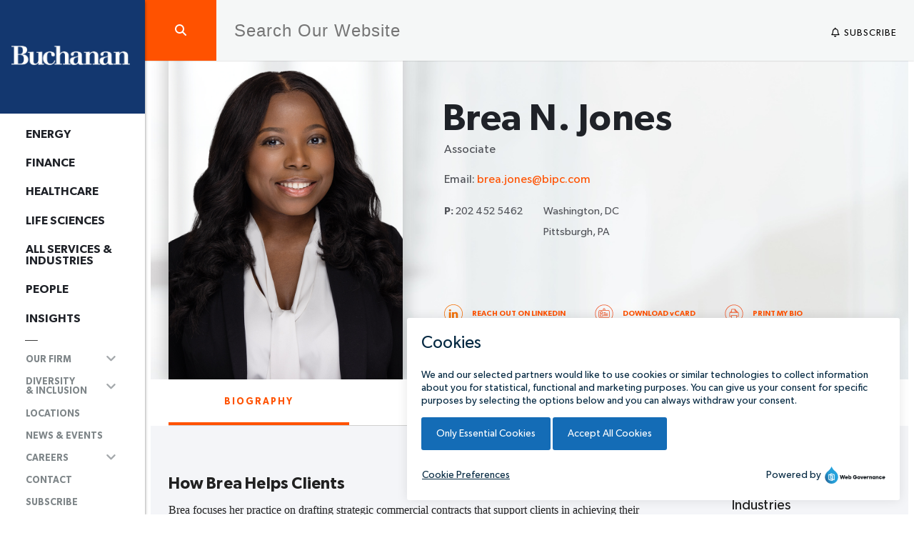

--- FILE ---
content_type: text/html; charset=UTF-8
request_url: https://www.bipc.com/brea-n.-jones
body_size: 9768
content:
<!DOCTYPE html>
<html lang="en">
    <head>
                






















        
        <!-- Monsido start -->
        <script type="text/javascript">
    window._monsido = window._monsido || {
        token: "CIcUKz5hxQ-X2ywIK8IyIQ",
        statistics: {
            enabled: true,
            cookieLessTracking: true,
            documentTracking: {
                enabled: true,
                documentCls: "monsido_download",
                documentIgnoreCls: "monsido_ignore_download",
                documentExt: [],
            },
        },
        heatmap: {
            enabled: true,
        },
        pageCorrect: {
            enabled: true,
        },
        pageAssistV2: {
            enabled: true,
            theme: "light",
            mainColor: "#146CB6",
            textColor: "#ffffff",
            linkColor: "#146CB6",
            buttonHoverColor: "#146CB6",
            mainDarkColor: "#052942",
            textDarkColor: "#ffffff",
            linkColorDark: "#FFCF4B",
            buttonHoverDarkColor: "#FFCF4B",
            greeting: "Discover your personalization options",
            direction: "rightbottom",
            coordinates: "unset 80 10 unset",
            iconShape: "circle",
            title: "Personalization Options",
            titleText: "Welcome to PageAssist™ toolbar! Adjust the options below to cater the website to your accessibility needs.",
            iconPictureUrl: "wheelchair",
            logoPictureUrl: "https://www.bipc.com/assets/images/Logos/Buchanan/2023/Buchanan_2023_Logo_White-01.png",
            logoPictureBase64: "",
            languages: ["en-US"],
            defaultLanguage: "en-US",
            skipTo: false,
            accessibilityStatementURL: "https://www.bipc.com/accessibility-statement",
            alwaysOnTop: true,
        },
    };
    window._monsidoConsentManagerConfig = window._monsidoConsentManagerConfig || {
        token: "CIcUKz5hxQ-X2ywIK8IyIQ",
        privacyRegulation: "ccpa",
        settings: {
            manualStartup: false,
            hideOnAccepted: false,
            perCategoryConsent: true,
            explicitRejectOption: false,
            hasOverlay: false,
        },
        i18n: {
            languages: ["en_US"], 
            defaultLanguage: "en_US"
        },
        theme: {
            buttonColor: "#146CB6",
            buttonTextColor: "#ffffff",
            iconPictureUrl: "cookie_bite",
            iconShape: "circle",
            position: "bottom-right",
        },
        links: {
            cookiePolicyUrl: "https://www.bipc.com/privacy-policy#_Toc29651871",
            optOutUrl: "https://www.bipc.com/privacy-policy",
        },
    };
</script>
<script type="text/javascript" async src="https://app-script.monsido.com/v2/monsido-script.js"></script>
<script type="text/javascript" src="https://monsido-consent.com/v1/mcm.js"></script>
        <!-- Monsido end -->
        
        <meta charset="utf-8">
        <meta http-equiv="Content-Security-Policy" content="upgrade-insecure-requests" />
        <base href="https://www.bipc.com/">
		<meta name="viewport" content="width=device-width, initial-scale=1">
		<title>Brea N. Jones | Buchanan Ingersoll & Rooney PC</title>
		
		<!-- Meta tags -->
		
		<meta name="robots" content="index,follow">
		
		
		
		
		<meta property='og:title' content='Brea N. Jones | Associate'/>
        <meta property='og:image' content='https://www.bipc.com/assets/images/people/Brea_Jones.jpg'/>
        <meta property='og:image:alt' content='Brea Jones Biography'/>
        <meta property='og:type' content="profile" />
        <meta property="article:published_time" content="2022-09-19T11:44:00-0400" />
        <meta property='og:description' content='How Brea Helps Clients
Brea focuses her practice on drafting strategic commercial contracts that support clients in achieving their operational and business objectives. In addition to her contract wo&hellip;'/>
        <meta property='og:url' content='https://www.bipc.com/brea-n.-jones' />
        <meta property='og:site_name' content='Buchanan Ingersoll & Rooney PC' />
        <meta name="twitter:card" content="summary" />
        <meta name="twitter:site" content="@buchanannews" />
        <meta name="author" content="Brea Jones">
		
		
		
		
		
		
        <script src="https://use.typekit.net/mpx7uho.js"></script> 
        <script>try{Typekit.load({ async: true });}catch(e){}</script> 
        
        <!-- Newer GA4 Google Tag -->
        
        
        <!-- Older UA Google Tag -->
		<!-- -->
        
        <!-- Google Tag Manager Head Tag -->
                    <!-- Google Tag Manager -->
                <script>(function(w,d,s,l,i){w[l]=w[l]||[];w[l].push({'gtm.start':
                new Date().getTime(),event:'gtm.js'});var f=d.getElementsByTagName(s)[0],
                j=d.createElement(s),dl=l!='dataLayer'?'&l='+l:'';j.async=true;j.src=
                'https://www.googletagmanager.com/gtm.js?id='+i+dl;f.parentNode.insertBefore(j,f);
                })(window,document,'script','dataLayer','GTM-TWZNHJ2');</script>
            <!-- End Google Tag Manager -->
            
            <!-- Added 03-21-2024 -->
            <script async src="https://www.googletagmanager.com/gtag/js?id=AW-11083888683"></script> 
            <script> 
                window.dataLayer = window.dataLayer || []; 
                function gtag(){dataLayer.push(arguments);} 
                gtag('js', new Date()); 
                
                gtag('config', 'AW-11083888683'); 
            </script> 
            <!-- End Google Tag Manager -->
            
            
        
        <!-- <script src="https://code.jquery.com/jquery-3.7.1.min.js" crossorigin="anonymous"></script> -->
        <script src="dist/js/jquery-3.7.1.min.js" crossorigin="anonymous"></script>
        
        
        <!-- <script src="dist/js/gaExtLink.js" type="text/javascript"></script> -->
        
        <!-- CSS Linking -->
        <link rel="stylesheet" type="text/css" href="dist/css/fonts.css">
        <link href='https://fonts.googleapis.com/css?family=Titillium+Web' rel='stylesheet' type='text/css'>
        
		<link rel="stylesheet" type="text/css" href="dist/css/animate.css">
		<link rel="stylesheet" href="/dist/css/main-2024.05-06.css?v=1755721240" type="text/css">
		
        <link rel="stylesheet" type="text/css" href="dist/css/adsx.css?v=1.0"> 
        		
        <!-- FontAwesome -->
        <script src="https://kit.fontawesome.com/c47cc2bbd6.js" crossorigin="anonymous"></script>
        
        <link rel="icon" type="image/png" href="/assets/images/Logos/Buchanan/favicon.png" />
        
		
		
		<style>
mon-cb-main {
    font-family: 'Gibson', sans-serif !important;
    --font-family: 'Gibson', sans-serif !important;
    line-height: 1.3;
    --icon-width: 5px;
    --icon-height: 5px;
}

.option-title, .section-title {
    font-weight: 600 !important;
}

.media-section-title {
    font: 600 14px Gibson !important;
}

@media print {
    
    mon-cb-main {
        display: none;
    }
    
}

</style>
		
		
		
		<script>
		    dataLayer.push({'event': 'click_to_call'});
		    dataLayer.push({'event': 'click_to_email'});
		    dataLayer.push({'event': 'subscribe_clicks'});
		</script>
		
		<!-- Sentry code -->
		<!-- <script
		              src="https://js.sentry-cdn.com/80484dd5e658e2cd1b39867e637dcc21.min.js"
		              crossorigin="anonymous"
		        ></script> -->
        
        <script>
            let showFilterOnLoad = false;
        </script>
        
        <script>
    const queryString = window.location.search;
    const urlParams = new URLSearchParams(queryString);
    
    //console.log(urlParams);
    
    const upLocation = urlParams.get('loc');
    const upService = urlParams.get('service');
    const upAdmissions = urlParams.get('admissions');
    const upSchool = urlParams.get('school');
    
    //console.log("Location: " + upLocation);
    //console.log("Service: " + upService);
    //console.log("Admission: " + upAdmissions);
    //console.log("School: " + upSchool);
</script> 
        
        <link href="dist/css/insights.css" rel="stylesheet" type="text/css">
        <link href="dist/css/attorneyBios-full.css" rel="stylesheet" type="text/css">
        
        <script>
            dataLayer.push({'event': 'people_bio_visit'});
        </script>
        
        <script src="https://www.bipc.com/assets/js/courts-list.js"></script>
    
    </head>
    <body>
        <!-- Google Tag Manager body tag -->
<!-- Google Tag Manager (noscript) -->
<noscript><iframe src="https://www.googletagmanager.com/ns.html?id=GTM-TWZNHJ2"
height="0" width="0" style="display:none;visibility:hidden"></iframe></noscript>
<!-- End Google Tag Manager (noscript) -->
        
        <div id="screen-size"></div>
        <div id="page-container">
                        <div class="search-desktop addBC" >
                <form action="search-results-2" method="get" id="search-form">
                    <fieldset style="display: none">
                        <legend>Search Our Website:</legend>
                        <label for="search-lg">Search</label>
                    </fieldset>
                    <div class="search-area">
    				    <div class="search-button">
        				    <button class="search-toggle" title="Search">
        				        <span>
        				            <i class="fa fa-search"></i>
        				        </span>
        				    </button>
    				    </div>
    				    <input type="text" id="search-lg" class="search-input" autocomplete="off" name="i" value="" placeholder="Search our website">
                    </div>
				</form>
				<div class="subscribe" >
				    <a href="subscribe" class="subscribe" title="Click Here to Subscribe" target="_blank"><i class="fa-regular fa-bell"></i><span>Subscribe</span></a>
				</div>
			</div>

            <div class="nav-mobile">
    <div class="row">
        
    	<div class="hamburger-btn">
    	    <img src="assets/images/icon-menu.png" alt="menu">
    	</div>
    	
    	<a href="https://www.bipc.com/" class="logo">
        	<img src="/assets/images/Logos/Buchanan/logo-mobile.png" alt="Buchanan Logo" class="mobile">
        	<img src="/assets/images/Logos/Buchanan/logo-tablet.png" alt="Buchanan Logo" class="tablet">
    	</a>
    	
    	<div class="subscribe"><i class="fa-regular fa-bell"></i></div>
    </div>
    <div class="row">                <div class="search-mobile">
                    <form action="search-results-2" method="get" id="mobile-search">
                    <label for="search-sm" style="display: none">Mobile Search</label>
				    <input type="text" id="search-sm" class="search-input" autocomplete="off" name="i" value="" placeholder="Search Our Website">
					<button class="search-toggle"><span style="display: none;">Search</span></button>
					</form>
					<div class="search-results">
						
					</div>
				</div></div>
</div>
<div id="main-nav" class="dev">
    <div class="scroll-hide">
    	<a href="https://www.bipc.com/" class="logo">
    	    <img src="/assets/images/Logos/Buchanan/logo.png" alt="Buchanan Logo">
    	</a>
    	<div class="find-box">
    		<a href="people/" class="btn">FIND AN ATTORNEY</a>
    		<a href="locations/" class="btn">FIND AN OFFICE</a>
    	</div>
    	                <div class="wrap-nav">
					<nav class="primary">
					    <ul style="text-transform: uppercase">
                            
                            <li><a href="energy/" >Energy</a></li><li><a href="finance/" >Finance</a></li><li><a href="healthcare/" >Healthcare</a></li><li><a href="life-sciences/" >Life Sciences</a></li>
                            
                            <li><a href="services-industries/" >All Services & Industries</a></li>
                            
                            <li><a href="people/" >People</a></li><li><a href="insights/" >Insights</a></li>
					    </ul>
					</nav>
					<hr class="divider">
					<nav class="secondary">
					    
					    <ul><li class="has-sub_menu">
    <a href="our-firm/">OUR FIRM</a>
    <ul class="sub-menu" style="display:none;"><li><a href="about-buchanan" >ABOUT BUCHANAN</a></li>
<li><a href="awards-and-rankings" >AWARDS & RANKINGS</a></li>
<li><a href="core-values" >CORE VALUES</a></li>
<li><a href="corporate-responsibility" >CORPORATE RESPONSIBILITY</a></li>
<li><a href="leadership-team" >LEADERSHIP TEAM</a></li>
<li><a href="referral-networks" >REFERRAL NETWORKS</a></li>
<li><a href="brochure-library/" >BROCHURE LIBRARY</a></li>
<li><a href="alumni/" >ALUMNI</a></li>
</ul>
</li>

<li class="has-sub_menu">
    <a href="diversity-inclusion/">DIVERSITY<BR>& INCLUSION</a>
    <ul class="sub-menu" style="display:none;"><li><a href="our-commitment/" >OUR COMMITMENT</a></li>
<li><a href="affinity-groups" >AFFINITY GROUPS</a></li>
<li><a href="supplier-diversity" >SUPPLIER DIVERSITY</a></li>
</ul>
</li>

<li><a href="locations/" >LOCATIONS</a></li>
<li><a href="news-events/" >NEWS & EVENTS</a></li>
</ul>
                		 
                		<!-- Careers -->
					    <ul><li class="has-sub_menu">
    <a href="careers/">CAREERS</a>
    <ul class="sub-menu" style="display:none;"><li><a href="working-at-buchanan" >WORKING AT BUCHANAN</a></li>
<li><a href="lateral-attorneys" >LATERAL ATTORNEYS</a></li>
<li><a href="https://recruiting.ultipro.com/BUC1009BUINR/JobBoard/370eefba-6ccf-497a-ad28-b4b1868b168f/?q=&o=postedDateDesc" >BUSINESS PROFESSIONALS</a></li>
</ul>
</li>

</ul>
					    <ul><li><a href="contact-us/" >CONTACT</a></li>
</ul>
                		 <ul>
                		     <li><a href="subscribe" title="Click Here to Subscribe" target="_blank">SUBSCRIBE</a></li>
                		 </ul>
					</nav>
					<div class="nav-footer">
						<div class="social-media">
							<ul>
								<li>
									<a href="https://www.linkedin.com/company/buchanan-ingersoll-&-rooney-pc/" class="fa-brands fa-linkedin-in" target="_blank"><span class="label">LinkedIn: </span></a>
								</li>
								<li>
									<a href="https://x.com/buchanannews" class="fa-brands fa-x-twitter" target="_blank"><span class="label">X (Twitter): </span></a>
								</li>
								<li>
									<a href="https://www.facebook.com/buchananingersollrooney" class="fa-brands fa-facebook" target="_blank"><span class="label">Facebook: </span></a>
								</li>
								<li>
									<a href="https://vimeo.com/buchananingersollrooney" class="fa-brands fa-vimeo-v" target="_blank"><span class="label">Vimeo: </span></a>
								</li>
							</ul>
						</div>
					</div>
				</div>
    </div>	
</div>
<div class="mobile-subscribe_outer">
    <div class="mobile-subscribe_container">
        <i class="closeWindow fa-solid fa-xmark"></i>
        <div class="header">
            <p>Stay Informed</p>
        </div>
        <div class="content">
            <p>We follow industry news and trends so you can stay ahead of the game.&nbsp; Subscribe to receive emails regarding policies and findings that impact you and your business.</p>
<p>Already a subscriber and want to update your preferences?&nbsp; <a href="https://buchananpm.concep.com/preferences/buchananpm/Login" target="_blank" rel="noopener noreferrer">Click here</a>.</p>
        </div>
        <div class="BTN">
            <a href="subscribe" target="_blank">Subscribe</a>
        </div>
    </div>
</div>
            
            
            <div id="template-bio">
                <section class="bio-hero">
                    <div class="row">
                        <div class="col-bio_photo">
                            <div class="photo" style="background-image: url('assets/images/people/2x/Brea_Jones@2x.jpg');">
                                <img src="assets/images/people/2x/Brea_Jones@2x.jpg" alt="Brea N. Jones">
                            </div>
                        </div>
                        
                        <div class="col-bio_content">
                            <div class="wrap">
                                <img src="assets/images/Logos/Buchanan/Buchanan_2023_Logo_Navy-Box_print.jpg" alt="BIPC Logo" class="bio-hero__print-logo-img">
                                <h1>Brea N. Jones</h1>
                                
                                
                                <div class="titles">
                                    
                                        <p>Associate</p>
                                            
                                        
                                        
                                        
                                        
                                    
                                </div>
                                
                                
                                    <div class="email">
                                        <span>Email:</span> <a href="mailto:brea.jones@bipc.com">brea.jones@bipc.com</a>
                                    </div>
                                
                                
                                <div class="phone-locations">
                                    <div class="phone-locations__phones">
                                        
                                            <div class="phone-locations__phone">
                                                <span>P:</span> <a href="tel:+12024525462">202 452 5462</a>
                                            </div>
                                        
                                        
                                        
                                        
                                        
                                        
                                        
                                    </div>
                                    
                                    <div class="phone-locations__locations">
                                        <div class="phone-locations__location" id="office0">Washington, DC</div>
                                        <div class="phone-locations__location" id="office1">Pittsburgh, PA</div>
                                        <div class="phone-locations__location" id="office2">&nbsp;</div>
                                        <div class="phone-locations__location" id="office3">&nbsp;</div>
                                    </div>
                                    
                                    
                                </div>
                                
                                <div class="contact-widgets">
                                    
                                        <div class="widget">
                                            <a href="https://www.linkedin.com/in/brea-jones-61b06b138" class="linkedin" target="_blank">REACH OUT ON LINKEDIN</a>
                                        </div>
                                    
                                    
                                    <div class="widget">
                                        <a href="vcard.vcf?id=11295" class="vcard">DOWNLOAD vCARD</a>
                                    </div>
                                    
                                    <div class="widget">
                                        <a href="JavaScript:void(0)" class="print">PRINT MY BIO</a>
                                    </div>
                                </div>
                                
                                
                            </div>
                        </div>
                    </div>
                </section>
                
                <div class="page-content">
                    
                    
                    <div class="secondary-nav">
                        <section class="module-inpage_nav">
                            <div class="row">
                                <div class="wrap-inpage_nav">
                                    <ul class="link-count-4">
                                        <li class="active">
    <a href="brea-n.-jones">BIOGRAPHY</a>
    <hr>
</li><li class="">
    <a href="brea-n.-jones/insights">INSIGHTS</a>
    <hr>
</li><li class="">
    <a href="brea-n.-jones/news-events">NEWS & EVENTS</a>
    <hr>
</li>
                                    </ul>
                                </div>
                            </div>
                        </section>
                    </div>
                    
                                         

          <div class="layout-sidebar" >
            <div class="row">
              <div class="col-content">
                  <section class="module-post_content no-top-padding-desktop">
                  <div class="wrap">
                    <h2>How Brea Helps Clients</h2>
<p>Brea focuses her practice on drafting strategic commercial contracts that support clients in achieving their operational and business objectives. In addition to her contract work, Brea is an integral part of cross-disciplinary teams, assisting clients in mergers and acquisitions of U.S.-based companies.</p>
<p>While on a two-year secondment with an international Fortune 50 corporation, Brea reported to over twenty states each month, ensuring her client maintained compliance with each state’s alcohol shipment regulations.</p>
<p>Prior to joining the firm’s Corporate Finance and Technology group, Brea spent two summers as a Summer Associate with Buchanan. Brea is a graduate of Penn State Law where she received her Juris Doctor degree with concentrations in Corporate Law and Practice, and Commercial Law. During law school, Brea worked as a Clinical Student for the Entrepreneur Assistance Clinic where she assisted clients in business formation and contract drafting. Brea served as Managing Editor of Communications for the Penn State Journal of Law and International Affairs and received publication for her article titled “Is POPIA Bad Business for South Africa? Comparing the GDPR to POPIA and Analyzing POPIA’s Impact on Businesses in South Africa.”</p>
<h2>What Clients Can Expect</h2>
<p>Brea works diligently to provide clients with a unique client experience centered around effective communication, thorough understanding, and quality solutions. Brea adds value by analyzing not only the legal perspective but also the business perspective.</p>
<blockquote>
<p>I strive to make a lasting positive impact on every client.</p>
</blockquote>
<h2>Outside the Office</h2>
<p>When she’s not in the office, Brea enjoys spending time with family and friends, hosting gatherings, traveling, and trying new things. She is passionate about mentoring and is a firm believer in giving back to the community through service.</p>
<h2>Proof Points</h2>
<ul>
<li>Represents a natural gas-fueled combined-cycle power generation facility in drafting and negotiating its master goods and services agreements, master rental and services agreements, and terms and conditions.</li>
<li>Completed monthly state compliance reports for an American multinational conglomerate that provides a wide range of transportation, e-commerce, and business services, including package delivery, freight forwarding, and supply chain solutions to ensure compliance with state alcohol reporting regulations.</li>
<li>Represented an energy, renewables, and transportation company in a corporate restructuring valued at $132.5 million through the sale of a subsidiary to an employee trust. Contributions included updating disclosure schedules for series D financing round; drafting seller notes, warrants, and restated promissory notes.</li>
<li>Represented an electrical services company in closing of a hybrid asset and stock purchase of 5 target entities spanning a tri-state area involving complex tax structuring and operational licensing issues, an earnout, equity rollover sellers, and an array of other ancillary agreements and transaction documents with an enterprise value of over $91 million.</li>
<li>Represented an electrical services company in an asset purchase transaction with an enterprise value of over $8 million.</li>
<li>Represented an HVAC services provider in an $8 million asset sale transaction.</li>
</ul>
                    
                    
                    
                    
                    
                    
                    
                    
                  </div>
                </section>
              </div>
              <div class="col-sidebar sidebar">
                <div class="wrap">
                                    
                                    <div class="widget link-nav">
                                        <h2 class="header">Related Services & Industries</h2>
                                        <div class="wrap">
                                            <ul>
                                                <li><a href="corporate/"><span>CORPORATE</span></a></li><li><a href="mergers-and-acquisitions"><span>MERGERS &amp; ACQUISITIONS</span></a></li>

                                            </ul>
                                        </div>
                                    </div>
                                    
                                    
                                    <div class="widget text">
                    <h2 class="header">Education</h2>
                    <div class="wrap">
                        <p>Pennsylvania State University Dickinson School of Law, J.D., 2022, Concentrations: Corporate Law and Practice, and Commercial Law</p><p>North Carolina Agricultural and Technical State University, B.S., 2019, <em> summa cum laude </em> , Marketing</p>
                    </div>
                  </div>
                  
                  
                  <div class="widget text">
                                      <h2 class="header">Courts & Admissions</h2>
                                      <div class="wrap">
                                        <ul id="courts">
                                            <li>District of Columbia</li><li>Pennsylvania</li>
                                        </ul>
                                      </div>
                                    </div>
                                    
                                    
                                    
                  <div class="widget text">
                    <h2 class="header">Affiliations</h2>
                    <div class="wrap" id="affiliations">
                      <ul>
<li>The Greater Washington Area Chapter, Women Lawyers Division, National Bar Association (GWAC)</li>
</ul>
                    </div>
                  </div>
                  

                  <div class="widget text">
                    <h2 class="header">Civic & Charitable</h2>
                    <div class="wrap" id="civic">
                      <ul>
<li>Last Prisoner Project – Cannabis Justice Initiative – pro bono representation clemency petition</li>
</ul>
                    </div>
                  </div>
                    
                    
                  
                  
                </div>
              </div>
            </div>
                
          </div>

                </div>
            </div>
            
            <script src="/dist/js/loadmore.js?v=1747080061" type="text/javascript"></script>
            <script src="/dist/js/select2.4.0.3.js?v=1747160889" type="text/javascript"></script>
            <section id="footer" title="footer">
	<div class="row row-1">
		<div class="col-topics">
			<div class="widget-header">Popular Topics</div>
			<div class="row">
				<div class="column">
					<ul>
<li><a class="briefcase" href="immigration">Immigration Law</a></li>
<li><a class="paperwork" href="bankruptcy-and-creditors-rights">Bankruptcy Law</a></li>
<li><a class="buildings" href="real-estate/">Real Estate Law</a></li>
<li><a class="briefcase" href="labor-and-employment">Employment Law</a></li>
<li><a class="globe" href="tax">Tax Law</a></li>
<li><a class="capital-building" href="international-trade-and-national-security">International Trade Law</a></li>
<li><a class="health-cross" href="healthcare">Healthcare Law</a></li>
<li><a class="paperwork" href="entertainment-and-media">Entertainment &amp; Media Law</a></li>
</ul>
				</div>
				<div class="column">
				    <ul>
<li><a class="paperwork" href="insurance-and-reinsurance">Insurance &amp; Reinsurance Law</a></li>
<li><a class="capital-building" href="education">Education Law</a></li>
<li><a class="buildings" href="construction">Construction Law</a></li>
<li><a class="paperwork" href="franchise-and-distribution">Franchise &amp; Distribution Law</a></li>
<li><a class="gavel" href="litigation">Litigation Law</a></li>
<li><a class="paperwork" href="trademark">Trademark Law</a></li>
<li><a class="lock" href="intellectual-property/">Patent Law</a></li>
<li><a class="briefcase" href="corporate/">Business Law</a></li>
</ul>
				</div>
			</div>
		</div>
		<div class="col-right">
			<div class="email-opt-in">
				<div class="widget-header">Stay Informed</div>
				<div class="copy">
                    <p>We follow industry news and trends so you can stay ahead of the game.&nbsp; Subscribe to receive emails regarding policies and findings that impact you and your business.</p>
<p>Already a subscriber and want to update your preferences?&nbsp; <a href="https://buchananpm.concep.com/preferences/buchananpm/Login" target="_blank" rel="noopener noreferrer">Click here</a>.</p> 
				</div>
				<div class="BTN subscribe">
				    <a href="subscribe" target="_blank">Subscribe</a>
				</div>
			</div>
			<div class="languages">
				<div class="widget-header">Languages</div>
				<ul>
				    <li><a href="chinese">中文 (Chinese)</a></li>
<li><a href="french">Français (French)</a></li>
<li><a href="german">Deutsch (German)</a></li>
<li><a href="russian">Pусский (Russian)</a></li>
<li><a href="japanese">日本語 (Japanese)</a></li>
<li><a href="spanish">Español (Spanish)</a></li>
				</ul>
			</div>
		</div>
	</div>
	<div class="row row-2">
		<hr>
		<div class="home">
			<a href="https://www.bipc.com/">HOME</a>
		</div>
		<div class="copy-right">
			<ul>
				<li><a href="https://www.bipc.com/">© 2005 - 2025 BUCHANAN INGERSOLL & ROONEY PC</a></li>
				<li><a href="privacy-policy">PRIVACY POLICY</a> <a href="https://www.bipc.com/privacy-policy#_Toc29651873">DO NOT SELL MY PERSONAL INFORMATION</a><a href="disclaimer">TERMS OF USE</a></li>
				<li><a href="accessibility-statement">ACCESSIBILITY STATEMENT</a></li>
			</ul>
		</div>
	</div>
</section>
<script type="text/javascript">
    $(".mobile-subscribe_outer").css('display', 'none');
    $(document).ready(function() {
        $(".nav-mobile .fa-bell").click(function() {
            $(".subscribe-fade_screen").toggle("fade");
            $(".mobile-subscribe_outer").delay(500).toggle("fade");
        });
        $(".subscribe-fade_screen, .mobile-subscribe_outer .closeWindow").click(function() {
            $(".mobile-subscribe_outer").toggle("fade");
            $(".subscribe-fade_screen").delay(500).toggle("fade");
        });
    });
    
    // Check width
    var $window = $(window);
    var windowsize = $window.width();
    
    // Make filter visible
    if (windowsize > 1130) { 
        $("#expand-filter").slideDown(); 
        $("#expand-filter").css("display", "flex");
    }
    else { $("section.module-filter").css("display", "block"); }
    
    $("#expand-filter").hover(function(){
        $(".down-arrow").css("background-image", "var(--icon-chevron-down-orange)");
    }, function(){
        $(".down-arrow").css("background-image", "var(--icon-chevron-down-orange)");
    });
    
    $("#expand-filter").click(function(){
        $("section.module-filter").slideDown();
        $("#expand-filter").css("display", "none");
    });
    
    if (showFilterOnLoad && showFilterOnLoad != null && showFilterOnLoad != undefined) { 
        $("section.module-filter").css("display", "block");
        $("#expand-filter").css("display", "none");
    }
</script>
<script src="/dist/js/fitvids.js?v=1747253755" type="text/javascript"></script>
<script src="/dist/js/jqueryvalidation.js?v=1719861524" type="text/javascript"></script>
<script src="/dist/js/simplejsinheritance.js?v=1719861565" type="text/javascript"></script>
<script src="/dist/js/datepicker.js?v=1719865787" type="text/javascript"></script>
<script src="/dist/js/custom.js?v=1747253755" type="text/javascript"></script>
<script src="/dist/js/datepick.js?v=1747159619" type="text/javascript"></script>
<div class="sliding-panel-fade-screen"></div>
<div class="search-fade-screen"></div>
<div class="subscribe-fade_screen"></div>
<script type="text/javascript"> _linkedin_partner_id = "2909842"; window._linkedin_data_partner_ids = window._linkedin_data_partner_ids || []; window._linkedin_data_partner_ids.push(_linkedin_partner_id); </script><script type="text/javascript"> (function(l) { if (!l){window.lintrk = function(a,b){window.lintrk.q.push([a,b])}; window.lintrk.q=[]} var s = document.getElementsByTagName("script")[0]; var b = document.createElement("script"); b.type = "text/javascript";b.async = true; b.src = "https://snap.licdn.com/li.lms-analytics/insight.min.js"; s.parentNode.insertBefore(b, s);})(window.lintrk); </script> <noscript> <img height="1" width="1" style="display:none;" alt="" src="https://px.ads.linkedin.com/collect/?pid=2909842&fmt=gif" /> </noscript>
<script>
    const links = document.getElementsByTagName("a");
    for (let x in links) {
        if (links[x].innerHTML == "PROFESSIONAL STAFF") {
            links[x].target = "_blank";
        }
    }
</script>
        </div>
        
        <script>
            if (document.getElementById("courts") != null) {
                let courtsFull = document.getElementById("courts").innerHTML;
                let courtsFullArray = courtsFull.split("<li>");
                courtsFullArray.shift();
                
                courtsFull = "";
                for (let x in courtsFullArray) {
                  courtsFull += courtsFullArray[x];
                }
                
                courtsFullArray = [];
                courtsFullArray = courtsFull.split("</li>");
                
                // Clear current data
                document.getElementById("courts").innerHTML = "";
                
                if (courtsFullArray.length > 0) {
                    sortCourtsArray(courtsFullArray);
                }
                
                //console.log(courtsFullArray);
            }
        </script>
        
        <script>
            if (('.sidebar') != undefined) {
                var sidebarHTML = $('.sidebar').html();
                if (sidebarHTML != undefined) {
                    $('.sidebar').html(
                        sidebarHTML.replace(/<br>\\*/g,"</p><p>")
                    );
                }
                $('.sidebar p').each(function() {
                    var $this = $(this);
                    if($this.html().replace(/\s|&nbsp;/g, '').length == 0) { $this.remove(); }
                });
            }
        </script>
    </body>
</html>

--- FILE ---
content_type: text/css
request_url: https://www.bipc.com/dist/css/fonts.css
body_size: 994
content:
/* FONTS */

@font-face {
    font-family: 'Gibson';
    src: url("../../assets/fonts/Gibson/Gibson-Italic.eot");
    src: url("../../assets/fonts/Gibson/Gibson-Italic.eot?#iefix") format("embedded-opentype"),
         url("../../assets/fonts/Gibson/Gibson-Italic.woff") format("woff"),
         url("../../assets/fonts/Gibson/Gibson-Italic.ttf") format("truetype");
    font-weight: normal;
    font-style: italic;
}

@font-face {
    font-family: 'Gibson';
    src: url("../../assets/fonts/Gibson/Gibson-BoldItalic.eot");
    src: url("../../assets/fonts/Gibson/Gibson-BoldItalic.eot?#iefix") format("embedded-opentype"),
         url("../../assets/fonts/Gibson/Gibson-BoldItalic.woff") format("woff"),
         url("../../assets/fonts/Gibson/Gibson-BoldItalic.ttf") format("truetype");
    font-weight: bold;
    font-style: italic;
}

@font-face {
    font-family: 'Gibson';
    src: url("../../assets/fonts/Gibson/Gibson-Light.eot");
    src: url("../../assets/fonts/Gibson/Gibson-Light.eot?#iefix") format("embedded-opentype"),
         url("../../assets/fonts/Gibson/Gibson-Light.woff") format("woff"),
         url("../../assets/fonts/Gibson/Gibson-Light.ttf") format("truetype");
    font-weight: 300;
    font-style: normal;
}

@font-face {
    font-family: 'Gibson';
    src: url("../../assets/fonts/Gibson/Gibson-Regular.eot");
    src: url("../../assets/fonts/Gibson/Gibson-Regular.eot?#iefix") format("embedded-opentype"),
         url("../../assets/fonts/Gibson/Gibson-Regular.woff") format("woff"),
         url("../../assets/fonts/Gibson/Gibson-Regular.ttf") format("truetype");
    font-weight: normal;
    font-style: normal;
}

@font-face {
    font-family: 'Gibson';
    src: url("../../assets/fonts/Gibson/Gibson-Bold.eot");
    src: url("../../assets/fonts/Gibson/Gibson-Bold.eot?#iefix") format("embedded-opentype"),
         url("../../assets/fonts/Gibson/Gibson-Bold.woff") format("woff"),
         url("../../assets/fonts/Gibson/Gibson-Bold.ttf") format("truetype");
    font-weight: bold;
    font-style: normal;
}

@font-face {
    font-family: 'Gibson';
    src: url("../../assets/fonts/Gibson/Gibson-LightIt.eot");
    src: url("../../assets/fonts/Gibson/Gibson-LightIt.eot?#iefix") format("embedded-opentype"),
         url("../../assets/fonts/Gibson/Gibson-LightIt.woff") format("woff"),
         url("../../assets/fonts/Gibson/Gibson-LightIt.ttf") format("truetype");
    font-weight: 300;
    font-style: italic;
}

@font-face {
    font-family: 'Gibson';
    src: url("../../assets/fonts/Gibson/Gibson-SemiboldIt.eot");
    src: url("../../assets/fonts/Gibson/Gibson-SemiboldIt.eot?#iefix") format("embedded-opentype"),
         url("../../assets/fonts/Gibson/Gibson-SemiboldIt.woff") format("woff"),
         url("../../assets/fonts/Gibson/Gibson-SemiboldIt.ttf") format("truetype");
    font-weight: 600;
    font-style: italic;
}

@font-face {
    font-family: 'Gibson';
    src: url("../../assets/fonts/Gibson/Gibson-SemiBold.eot");
    src: url("../../assets/fonts/Gibson/Gibson-SemiBold.eot?#iefix") format("embedded-opentype"),
         url("../../assets/fonts/Gibson/Gibson-SemiBold.woff") format("woff"),
         url("../../assets/fonts/Gibson/Gibson-SemiBold.ttf") format("truetype");
    font-weight: 600;
    font-style: normal;
}

@font-face {
    font-family: 'SDGeorgiaLight';
    src: url("../../assets/fonts/SDGeorgiaLight/SDGeorgiaLight.eot");
    src: url("../../assets/fonts/SDGeorgiaLight/SDGeorgiaLight.eot?#iefix") format("embedded-opentype"),
         url("../../assets/fonts/SDGeorgiaLight/SDGeorgiaLight.woff") format("woff"),
         url("../../assets/fonts/SDGeorgiaLight/SDGeorgiaLight.ttf") format("truetype");
    font-weight: normal;
    font-style: normal;
}

@font-face {
    font-family: "slick";
    src: url("../../bower_components/slick-carousel/slick/fonts/slick.eot");
    src: url("../../bower_components/slick-carousel/slick/fonts/slick.eot?#iefix") format("embedded-opentype"), 
         url("../../bower_components/slick-carousel/slick/fonts/slick.woff") format("woff"), 
         url("../../bower_components/slick-carousel/slick/fonts/slick.ttf") format("truetype"), 
         url("../../bower_components/slick-carousel/slick/fonts/slick.svg#slick") format("svg");
    font-weight: normal;
    font-style: normal;
}

@font-face {
    font-family: 'Chronicle Display';
    src: url("../../assets/fonts/ChronicleDisplay/ChronicleDisplay-Roman.eot");
    src: url("../../assets/fonts/ChronicleDisplay/ChronicleDisplay-Roman.eot?#iefix") format("embedded-opentype"), url("../../assets/fonts/ChronicleDisplay/ChronicleDisplay-Roman.woff") format("woff"), url("../../assets/fonts/ChronicleDisplay/ChronicleDisplay-Roman.ttf") format("truetype");
    font-weight: normal;
    font-style: normal;
}

@font-face {
    font-family: 'Chronicle Display';
    src: url("../../assets/fonts/ChronicleDisplay/ChronicleDisplay-Italic.eot");
    src: url("../../assets/fonts/ChronicleDisplay/ChronicleDisplay-Italic.eot?#iefix") format("embedded-opentype"), url("../../assets/fonts/ChronicleDisplay/ChronicleDisplay-Italic.woff") format("woff"), url("../../assets/fonts/ChronicleDisplay/ChronicleDisplay-Italic.ttf") format("truetype");
    font-weight: normal;
    font-style: italic;
}

@font-face {
    font-family: 'Chronicle Display';
    src: url("../../assets/fonts/ChronicleDisplay/ChronicleDisplay-LightItalic.eot");
    src: url("../../assets/fonts/ChronicleDisplay/ChronicleDisplay-LightItalic.eot?#iefix") format("embedded-opentype"), url("../../assets/fonts/ChronicleDisplay/ChronicleDisplay-LightItalic.woff") format("woff"), url("../../assets/fonts/ChronicleDisplay/ChronicleDisplay-LightItalic.ttf") format("truetype");
    font-weight: 300;
    font-style: italic;
}

@font-face {
    font-family: 'Chronicle Display XLight';
    src: url("../../assets/fonts/ChronicleDisplay/ChronicleDisplay-XLight.eot");
    src: url("../../assets/fonts/ChronicleDisplay/ChronicleDisplay-XLight.eot?#iefix") format("embedded-opentype"), url("../../assets/fonts/ChronicleDisplay/ChronicleDisplay-XLight.woff") format("woff"), url("../../assets/fonts/ChronicleDisplay/ChronicleDisplay-XLight.ttf") format("truetype");
    font-weight: 200;
    font-style: normal;
}

@font-face {
    font-family: 'Chronicle Display Semi';
    src: url("../../assets/fonts/ChronicleDisplay/ChronicleDisplay-SemiItalic.eot");
    src: url("../../assets/fonts/ChronicleDisplay/ChronicleDisplay-SemiItalic.eot?#iefix") format("embedded-opentype"), url("../../assets/fonts/ChronicleDisplay/ChronicleDisplay-SemiItalic.woff") format("woff"), url("../../assets/fonts/ChronicleDisplay/ChronicleDisplay-SemiItalic.ttf") format("truetype");
    font-weight: 600;
    font-style: italic;
}

@font-face {
    font-family: 'Chronicle Display';
    src: url("../../assets/fonts/ChronicleDisplay/ChronicleDisplay-BlackItalic.eot");
    src: url("../../assets/fonts/ChronicleDisplay/ChronicleDisplay-BlackItalic.eot?#iefix") format("embedded-opentype"), url("../../assets/fonts/ChronicleDisplay/ChronicleDisplay-BlackItalic.woff") format("woff"), url("../../assets/fonts/ChronicleDisplay/ChronicleDisplay-BlackItalic.ttf") format("truetype");
    font-weight: 900;
    font-style: italic;
}

@font-face {
  font-family: 'Chronicle Display XLight';
  src: url("../../assets/fonts/ChronicleDisplay/ChronicleDisplay-XLightItalic.eot");
  src: url("../../assets/fonts/ChronicleDisplay/ChronicleDisplay-XLightItalic.eot?#iefix") format("embedded-opentype"), url("../../assets/fonts/ChronicleDisplay/ChronicleDisplay-XLightItalic.woff") format("woff"), url("../../assets/fonts/ChronicleDisplay/ChronicleDisplay-XLightItalic.ttf") format("truetype");
  font-weight: 200;
  font-style: italic;
}

@font-face {
    font-family: 'Chronicle Display';
    src: url("../../assets/fonts/ChronicleDisplay/ChronicleDisplay-Black.eot");
    src: url("../../assets/fonts/ChronicleDisplay/ChronicleDisplay-Black.eot?#iefix") format("embedded-opentype"), url("../../assets/fonts/ChronicleDisplay/ChronicleDisplay-Black.woff") format("woff"), url("../../assets/fonts/ChronicleDisplay/ChronicleDisplay-Black.ttf") format("truetype");
    font-weight: 900;
    font-style: normal;
}

@font-face {
    font-family: 'Chronicle Display Semi';
    src: url("../../assets/fonts/ChronicleDisplay/ChronicleDisplay-Semi.eot");
    src: url("../../assets/fonts/ChronicleDisplay/ChronicleDisplay-Semi.eot?#iefix") format("embedded-opentype"), url("../../assets/fonts/ChronicleDisplay/ChronicleDisplay-Semi.woff") format("woff"), url("../../assets/fonts/ChronicleDisplay/ChronicleDisplay-Semi.ttf") format("truetype");
    font-weight: 600;
    font-style: normal;
}

@font-face {
    font-family: 'Chronicle Display';
    src: url("../../assets/fonts/ChronicleDisplay/ChronicleDisplay-Light.eot");
    src: url("../../assets/fonts/ChronicleDisplay/ChronicleDisplay-Light.eot?#iefix") format("embedded-opentype"), url("../../assets/fonts/ChronicleDisplay/ChronicleDisplay-Light.woff") format("woff"), url("../../assets/fonts/ChronicleDisplay/ChronicleDisplay-Light.ttf") format("truetype");
    font-weight: 300;
    font-style: normal;
}

@font-face {
    font-family: 'Chronicle Display';
    src: url("../../assets/fonts/ChronicleDisplay/ChronicleDisplay-Bold.eot");
    src: url("../../assets/fonts/ChronicleDisplay/ChronicleDisplay-Bold.eot?#iefix") format("embedded-opentype"), url("../../assets/fonts/ChronicleDisplay/ChronicleDisplay-Bold.woff") format("woff"), url("../../assets/fonts/ChronicleDisplay/ChronicleDisplay-Bold.ttf") format("truetype");
    font-weight: bold;
    font-style: normal;
}

@font-face {
    font-family: 'Chronicle Display';
    src: url("../../assets/fonts/ChronicleDisplay/ChronicleDisplay-BoldItalic.eot");
    src: url("../../assets/fonts/ChronicleDisplay/ChronicleDisplay-BoldItalic.eot?#iefix") format("embedded-opentype"), url("../../assets/fonts/ChronicleDisplay/ChronicleDisplay-BoldItalic.woff") format("woff"), url("../../assets/fonts/ChronicleDisplay/ChronicleDisplay-BoldItalic.ttf") format("truetype");
    font-weight: bold;
    font-style: italic;
}

/**
* CHRONICLE TEXT G1
*/

@font-face {
    font-family: 'Chronicle Text G1';
    src: url("../../assets/fonts/ChronicleTextG1/ChronicleTextG1-Bold.eot");
    src: url("../../assets/fonts/ChronicleTextG1/ChronicleTextG1-Bold.eot?#iefix") format("embedded-opentype"), url("../../assets/fonts/ChronicleTextG1/ChronicleTextG1-Bold.woff") format("woff"), url("../../assets/fonts/ChronicleTextG1/ChronicleTextG1-Bold.ttf") format("truetype");
    font-weight: bold;
    font-style: normal;
}

@font-face {
    font-family: 'Chronicle Text G1';
    src: url("../../assets/fonts/ChronicleTextG1/ChronicleTextG1-Italic.eot");
    src: url("../../assets/fonts/ChronicleTextG1/ChronicleTextG1-Italic.eot?#iefix") format("embedded-opentype"), url("../../assets/fonts/ChronicleTextG1/ChronicleTextG1-Italic.woff") format("woff"), url("../../assets/fonts/ChronicleTextG1/ChronicleTextG1-Italic.ttf") format("truetype");
    font-weight: normal;
    font-style: italic;
}

@font-face {
    font-family: 'Chronicle Text G1';
    src: url("../../assets/fonts/ChronicleTextG1/ChronicleTextG1-Roman.eot");
    src: url("../../assets/fonts/ChronicleTextG1/ChronicleTextG1-Roman.eot?#iefix") format("embedded-opentype"), url("../../assets/fonts/ChronicleTextG1/ChronicleTextG1-Roman.woff") format("woff"), url("../../assets/fonts/ChronicleTextG1/ChronicleTextG1-Roman.ttf") format("truetype");
    font-weight: normal;
    font-style: normal;
}

@font-face {
    font-family: 'Chronicle Text G1';
    src: url("../../assets/fonts/ChronicleTextG1/ChronicleTextG1-BoldItalic.eot");
    src: url("../../assets/fonts/ChronicleTextG1/ChronicleTextG1-BoldItalic.eot?#iefix") format("embedded-opentype"), url("../../assets/fonts/ChronicleTextG1/ChronicleTextG1-BoldItalic.woff") format("woff"), url("../../assets/fonts/ChronicleTextG1/ChronicleTextG1-BoldItalic.ttf") format("truetype");
    font-weight: bold;
    font-style: italic;
}

@font-face {
    font-family: 'Chronicle Text G1 Semi';
    src: url("../../assets/fonts/ChronicleTextG1/ChronicleTextG1-SemiItalic.eot");
    src: url("../../assets/fonts/ChronicleTextG1/ChronicleTextG1-SemiItalic.eot?#iefix") format("embedded-opentype"), url("../../assets/fonts/ChronicleTextG1/ChronicleTextG1-SemiItalic.woff") format("woff"), url("../../assets/fonts/ChronicleTextG1/ChronicleTextG1-SemiItalic.ttf") format("truetype");
    font-weight: 600;
    font-style: italic;
}

@font-face {
    font-family: 'Chronicle Text G1 Semi';
    src: url("../../assets/fonts/ChronicleTextG1/ChronicleTextG1-Semi.eot");
    src: url("../../assets/fonts/ChronicleTextG1/ChronicleTextG1-Semi.eot?#iefix") format("embedded-opentype"), url("../../assets/fonts/ChronicleTextG1/ChronicleTextG1-Semi.woff") format("woff"), url("../../assets/fonts/ChronicleTextG1/ChronicleTextG1-Semi.ttf") format("truetype");
    font-weight: 600;
    font-style: normal;
}

/**
* GIBSON
*/

@font-face {
    font-family: 'Gibson';
    src: url("../../assets/fonts/Gibson/Gibson-Italic.eot");
    src: url("../../assets/fonts/Gibson/Gibson-Italic.eot?#iefix") format("embedded-opentype"), url("../../assets/fonts/Gibson/Gibson-Italic.woff") format("woff"), url("../../assets/fonts/Gibson/Gibson-Italic.ttf") format("truetype");
    font-weight: normal;
    font-style: italic;
}

@font-face {
    font-family: 'Gibson';
    src: url("../../assets/fonts/Gibson/Gibson-BoldItalic.eot");
    src: url("../../assets/fonts/Gibson/Gibson-BoldItalic.eot?#iefix") format("embedded-opentype"), url("../../assets/fonts/Gibson/Gibson-BoldItalic.woff") format("woff"), url("../../assets/fonts/Gibson/Gibson-BoldItalic.ttf") format("truetype");
    font-weight: bold;
    font-style: italic;
}

@font-face {
    font-family: 'Gibson';
    src: url("../../assets/fonts/Gibson/Gibson-Light.eot");
    src: url("../../assets/fonts/Gibson/Gibson-Light.eot?#iefix") format("embedded-opentype"), url("../../assets/fonts/Gibson/Gibson-Light.woff") format("woff"), url("../../assets/fonts/Gibson/Gibson-Light.ttf") format("truetype");
    font-weight: 300;
    font-style: normal;
}

@font-face {
    font-family: 'Gibson';
    src: url("../../assets/fonts/Gibson/Gibson-Regular.eot");
    src: url("../../assets/fonts/Gibson/Gibson-Regular.eot?#iefix") format("embedded-opentype"), url("../../assets/fonts/Gibson/Gibson-Regular.woff") format("woff"), url("../../assets/fonts/Gibson/Gibson-Regular.ttf") format("truetype");
    font-weight: normal;
    font-style: normal;
}

@font-face {
    font-family: 'Gibson';
    src: url("../../assets/fonts/Gibson/Gibson-Bold.eot");
    src: url("../../assets/fonts/Gibson/Gibson-Bold.eot?#iefix") format("embedded-opentype"), url("../../assets/fonts/Gibson/Gibson-Bold.woff") format("woff"), url("../../assets/fonts/Gibson/Gibson-Bold.ttf") format("truetype");
    font-weight: bold;
    font-style: normal;
}

@font-face {
    font-family: 'Gibson';
    src: url("../../assets/fonts/Gibson/Gibson-LightIt.eot");
    src: url("../../assets/fonts/Gibson/Gibson-LightIt.eot?#iefix") format("embedded-opentype"), url("../../assets/fonts/Gibson/Gibson-LightIt.woff") format("woff"), url("../../assets/fonts/Gibson/Gibson-LightIt.ttf") format("truetype");
    font-weight: 300;
    font-style: italic;
}

@font-face {
    font-family: 'Gibson';
    src: url("../../assets/fonts/Gibson/Gibson-SemiboldIt.eot");
    src: url("../../assets/fonts/Gibson/Gibson-SemiboldIt.eot?#iefix") format("embedded-opentype"), url("../../assets/fonts/Gibson/Gibson-SemiboldIt.woff") format("woff"), url("../../assets/fonts/Gibson/Gibson-SemiboldIt.ttf") format("truetype");
    font-weight: 600;
    font-style: italic;
}

@font-face {
    font-family: 'Gibson';
    src: url("../../assets/fonts/Gibson/Gibson-SemiBold.eot");
    src: url("../../assets/fonts/Gibson/Gibson-SemiBold.eot?#iefix") format("embedded-opentype"), url("../../assets/fonts/Gibson/Gibson-SemiBold.woff") format("woff"), url("../../assets/fonts/Gibson/Gibson-SemiBold.ttf") format("truetype");
    font-weight: 600;
    font-style: normal;
}

@font-face {
    font-family: 'SDGeorgiaLight';
    src: url("../../assets/fonts/SDGeorgiaLight/SDGeorgiaLight.eot");
    src: url("../../assets/fonts/SDGeorgiaLight/SDGeorgiaLight.eot?#iefix") format("embedded-opentype"), url("../../assets/fonts/SDGeorgiaLight/SDGeorgiaLight.woff") format("woff"), url("../../assets/fonts/SDGeorgiaLight/SDGeorgiaLight.ttf") format("truetype");
    font-weight: normal;
    font-style: normal;
}

--- FILE ---
content_type: text/css
request_url: https://www.bipc.com/dist/css/main-2024.05-06.css?v=1755721240
body_size: 33421
content:
@charset "UTF-8";

@import url(../../bower_components/normalize-css/normalize-v8.0.1.min.css);
@import url(../../bower_components/select2/dist/css/select2y.css);
@import url(../../bower_components/kbw-datepick/dist/css/jquery.datepick.css);

@import url(download-listx.css);
@import url(insight-grid-shortx.css);
@import url(footnotesx.css);
@import url(landing-eventsx.css);

/* Variables for consistency */
:root {
    --buchanan-orange: #ff5200;
    --buchanan-orange-hover: #d24300;
    --buchanan-orange-form: #F3720A;
    --blockquote-orange: #d27828;
    --subscribe-orange: #cc4200;
    --slide-button-orange: #c25b08;
    --buchanan-blue: #13376F;
    --diversity-blue: #0e416b;
    --table-blue: #14396d;
    --callout-blue: #053A72;
    --callout-slider-blue: #0A5097;
    --callout-slider-blue-2: #054D99;
    --callout-slider-blue-3: #013971;
    --subscribe-blue: #145082;
    --buchanan-offblack: #1F2228;
    --buchanan-offblack2: #212121;
    --gray1: #D0D0D0;
    --gray2: #505258;
    --dropdown-gray: #949494;
    --article-hover: #4c5361;
    --footer-med-gray: #919191;
    --footer-light-gray: #adb5ba;
    --breadcrumb-gray: #CACED1;
    --table-gray: #cccccc;
    --gray-bg: #F4F5F8;
    --link-gray: #7f8689;
    --submenu-link-gray: #71767a;
    --search-results-tags: #a5a9ac;
    --search-offwhite: #F5F7F7;
    --card-offwhite: #DEE1E2;
    --slick-btn: #00afab;
    --form-valid: #00BB97;
    --form-error: #FD4951;
    --modal-success: #2EB150;
    --modal-fail: #c0392b;

    --home-icon: url("../../assets/images/hero-home.jpg");
    --search-icon-mobile: url("../../assets/images/icon-search_orange.svg");
    --search-icon-desktop: url("../../assets/images/icons/search_orange.svg");
    --search-icon-gray: url("../../assets/images/icon-search_grey.png");
    --icon-close-orange: url("../../assets/images/icon-close_orange.svg");
    --icon-close-black: url("../../assets/images/icon-close_black.svg");
    --icon-chevron-down-orange: url("../../assets/images/icon-chevron_down_orange.svg");
    --icon-chevron-down-black: url("../../assets/images/icon-chevron_down_black.svg");
    --icon-chevron-down-gray: url("../../assets/images/icon-chevron_down_gray.svg");
    --icon-chevron-up-orange: url("../../assets/images/icon-chevron_up_orange.svg");
    --icon-chevron-right-orange: url("../../assets/images/services/icon-chevron_right_orange.png");
    --icon-chevron-right-orange-new: url("../../assets/images/bio/icon-chevron-right-orange-new.png");
    --icon-chevron-left-white: url("../../assets/images/icon-chevron_left_white.png");
    --icon-arrow-right-orange: url("../../assets/images/icon-arrow-right-orange.png");
    --icon-arrow-right-orange-svg: url("../../assets/images/icons/arrow-right_orange.svg");
    --icon-arrow-right-orange-hover: url("../../assets/images/icon-arrow-right-orange-hover.png");
    --icon-arrow-right-white: url("../../assets/images/icon-arrow-right-white.png");
    --icon-arrow-down-orange: url("../../assets/images/icon-arrow_down_orange.png");
    --icon-arrow-down-gray: url("../../assets/images/icon-arrow_down_grey.png");
    --icon-arrow-left-white: url("../../assets/images/icon-arrow_left_white.svg");
    --icon-hamburger-orange: url("../../assets/images/icons/hamburger_orange.svg");
    --icon-vcard-orange: url("../../assets/images/icons/vcard-circle_orange-new.svg");
    --icon-vcard-orange-png: url("../../assets/images/icon-vcard_orange.png");
    --icon-print-orange: url("../../assets/images/icons/printer-circle_orange-new.svg");
    --icon-email: url("../../assets/images/icon-email.svg");
    --icon-download-orange: url("../../assets/images/icons/download_orange-new.svg");
    --icon-download-white: url("../../assets/images/icons/download_white.svg");
    --icon-calendar-orange: url("../../assets/images/icon-add_calendar_orange.svg");
    --icon-calendar-black: url("../../assets/images/icon-calendar_event_details_black.svg");
    --icon-clock-black: url("../../assets/images/icon-clock_event_details_black.svg");
    --icon-location-black: url("../../assets/images/icon-location_event_details_black.svg");
    --icon-selectbox-arrow: url("../../assets/images/icon-selectbox_arrow.png");
    --icon-link-orange: url("../../assets/images/icons/link_orange.svg");

    --icon-linkedin: url("../../assets/images/icon-linkedin.svg");
    --icon-linkedin-blue: url("../../assets/images/icons/linkedin-circle_blue.svg");
    --icon-linkedin-orange: url("../../assets/images/icons/linkedin-circle_orange.svg");
    --icon-twitter: url("../../assets/images/icon-twitter.svg");
    --icon-twitter-blue: url("../../assets/images/icons/twitter-circle_blue.svg");
    --icon-twitter-orange: url("../../assets/images/icons/twitter-circle_orange.svg");
    --icon-facebook: url("../../assets/images/icon-facebook.svg");
    --icon-facebook-blue: url("../../assets/images/icons/facebook-circle_blue.svg");
    --icon-facebook-orange: url("../../assets/images/icons/facebook-circle_orange.svg");
}

html { 
    box-sizing: border-box; 
    overflow-x: hidden;
    overflow-y: scroll;
}

@media print {
    html {
        margin: 0 auto;
        width: 216mm;
        height: 279mm; 
    }
}

*,
*::after,
*::before {
    box-sizing: inherit;
}

.slick-slider {
    position: relative;
    display: block;
    box-sizing: border-box;
    -webkit-touch-callout: none;
    -webkit-user-select: none;
    -khtml-user-select: none;
    -moz-user-select: none;
    -ms-user-select: none;
    user-select: none;
    -ms-touch-action: pan-y;
    touch-action: pan-y;
    -webkit-tap-highlight-color: transparent;
}

.slick-list {
    position: relative;
    display: block;
    margin: 0;
    padding: 0;
    overflow: hidden;
}

.slick-list:focus { outline: none; }

.slick-list.dragging { cursor:grab; }

.slick-slider .slick-track,
.slick-slider .slick-list {
    -webkit-transform: translate3d(0, 0, 0);
    -moz-transform: translate3d(0, 0, 0);
    -ms-transform: translate3d(0, 0, 0);
    -o-transform: translate3d(0, 0, 0);
    transform: translate3d(0, 0, 0);
}

.slick-track {
    position: relative;
    top: 0;
    left: 0;
    display: block;
}

.slick-track:before,
.slick-track:after {
    content: "";
    display: table;
}

.slick-track:after { clear: both; }

.slick-loading .slick-track { visibility: hidden; }

.slick-slide {
    float: left;
    display: none;
    height: 100%;
    min-height: 1px;
}

[dir="rtl"] .slick-slide { float: right; }

.slick-slide img, 
.slick-initialized .slick-slide,
.slick-vertical .slick-slide { 
    display: block; 
}

.slick-slide.slick-loading img,
.slick-arrow.slick-hidden { 
    display: none; 
}

.slick-slide.dragging img { pointer-events: none; }

.slick-loading .slick-slide { visibility: hidden; }

.slick-vertical .slick-slide {
    border: 1px solid transparent;
    height: auto;
}

.slick-loading .slick-list {
    background: white url("../../bower_components/slick-carousel/slick/ajax-loader.gif") center center no-repeat;
}

.slick-prev, .slick-next {
    position: absolute;
    top: 50%;
    z-index: 9;
    cursor: pointer;
    display: block;
    color: transparent;
    background: transparent;
    padding: 0;
    border: none;
    outline: none;
    font-size: 0;
    line-height: 0;
    width: 20px;
    height: 20px;
    -webkit-transform: translate(0, -50%);
    -moz-transform: translate(0, -50%);
    -ms-transform: translate(0, -50%);
    -o-transform: translate(0, -50%);
    transform: translate(0, -50%);
}

.slick-prev:hover,
.slick-prev:focus,
.slick-next:hover,
.slick-next:focus {
    color: transparent;
    background: transparent;
    outline: none;
}

.slick-prev:hover:before,
.slick-prev:focus:before,
.slick-next:hover:before,
.slick-next:focus:before {
    opacity: 1;
}

.slick-prev.slick-disabled:before,
.slick-next.slick-disabled:before {
    opacity: 0.25;
}

.slick-prev:before,
.slick-next:before {
    color: var(--buchanan-orange);
    opacity: 0.75;
    font-family: "slick";
    font-size: 20px;
    line-height: 1;
    -webkit-font-smoothing: antialiased;
    -moz-osx-font-smoothing: grayscale;
}

.slick-prev { left: 0; }

[dir="rtl"] .slick-prev {
    left: auto;
    right: -25px;
}

.slick-prev:before { content: "←"; }

[dir="rtl"] .slick-prev:before { content: "→"; }

.slick-next { right: 0; }

[dir="rtl"] .slick-next {
    left: -25px;
    right: auto;
}

.slick-next:before { content: "→"; }

[dir="rtl"] .slick-next:before { content: "←"; }

.slick-dotted.slick-slider { margin-bottom: 30px; }

.slick-dots {
    position: absolute;
    bottom: -25px;
    display: block;
    list-style: none;
    text-align: center;
    margin: 0;
    padding: 0;
    width: 100%;
}

.slick-dots li {
    position: relative;
    display: inline-block;
    cursor: pointer;
    margin: 0 5px;
    padding: 0;
    width: 20px;
    height: 20px;
}

.slick-dots li button {
    display: block;
    cursor: pointer;
    color: transparent;
    background: transparent;
    border: 0;
    outline: none;
    padding: 5px;
    font-size: 0;
    line-height: 0;
    width: 20px;
    height: 20px;
}

.slick-dots li button:hover,
.slick-dots li button:focus {
    outline: none;
}

.slick-dots li button:hover:before,
.slick-dots li button:focus:before {
    opacity: 1;
}

.slick-dots li button:before {
    content: "•";
    position: absolute;
    top: 0;
    left: 0;
    color: black;
    opacity: 0.25;
    font-family: "slick";
    font-size: 6px;
    text-align: center;
    line-height: 20px;
    -webkit-font-smoothing: antialiased;
    -moz-osx-font-smoothing: grayscale;
    width: 20px;
    height: 20px;
}

.slick-dots li.slick-active button:before {
    color: black;
    opacity: 0.75;
}

.secondary-nav {
    position: relative;
    -webkit-transition: all 0.5s ease;
    -o-transition: all 0.5s ease;
    -moz-transition: all 0.5s ease;
    transition: all 0.5s ease;
}

.secondary-nav--sticky {
    position: fixed;
    top: 5.25em;
    right: 0;
    bottom: auto;
    left: 0;
    z-index: 9;
}

@media (max-width: 1439px) and (min-width: 1380px) {
    .secondary-nav--sticky { top: 5em; }
}

@media print, (min-width: 1130px) {
    .secondary-nav--sticky { left: 15.625em; }
}

@media (max-width: 1775px) and (min-width: 1680px) {
    .secondary-nav--sticky { top: 4.5em; }
}

@media print, (min-width: 2000px) {
    .secondary-nav--sticky { top: 4.5em; }
}

.nav-mobile {
    position: fixed;
    top: 0;
    right: 0;
    bottom: auto;
    left: 0;
    z-index: 999;
    background: white;
    padding-bottom: 0.9375em;
    text-align: center;
}

@media print, (min-width: 1130px) {
    .nav-mobile { display: none; }
}

.nav-mobile .hamburger-btn {
    position: absolute;
    top: 1.0625em;
    right: auto;
    bottom: auto;
    left: 0.9375em;
    width: 1.25em;
}

.nav-mobile .logo {
    display: inline-block;
    margin: 0 auto;
    padding: 0.875em 0 0.75em;
    width: 7.8125em;
}

@media print, (min-width: 768px) {
    .nav-mobile .logo {
        padding-bottom: 0.5625em;
        width: auto;
    }
}

.nav-mobile .logo img {
    width: 100%;
    height: 1.25em;
}

.nav-mobile .logo .tablet {
    display: none;
    height: 1.6875em;
}

@media print, (min-width: 768px) {
    .nav-mobile .logo .tablet { display: block; }

    .nav-mobile .logo .mobile { display: none; }
}

.nav-mobile .search-mobile {
    position: relative;
    padding: 0 0.9375em;
    font-family: 'Gibson';
}

.nav-mobile .search-mobile input {
    padding: 0 0.84615em 0;
    border: solid 1px var(--gray1);
    border-radius: 2px;
    font-size: 0.8125em;
    font-weight: normal;
    width: 100%;
    height: 3.38462em;
}

.nav-mobile .search-mobile .search-toggle {
    position: absolute;
    top: 50%;
    right: 1.875em;
    -webkit-transform: translateY(-50%);
    -moz-transform: translateY(-50%);
    -ms-transform: translateY(-50%);
    -o-transform: translateY(-50%);
    transform: translateY(-50%);
    background: var(--search-icon-mobile) 50% no-repeat;
    background-size: contain;
    border: none;
    width: 1.0625em;
    height: 1.0625em;
    -webkit-transition: all 0.2s ease;
    -moz-transition: all 0.2s ease;
    -o-transition: all 0.2s ease;
    transition: all 0.2s ease;
}

.nav-mobile .search-mobile .search-toggle.active { 
    background-image: var(--icon-close-orange); 
}

#main-nav {
    position: fixed;
    top: 0;
    right: auto;
    bottom: 0;
    left: 0;
    z-index: 999999;
    -webkit-transform: translateX(-18.25em);
    -moz-transform: translateX(-18.25em);
    -ms-transform: translateX(-18.25em);
    -o-transform: translateX(-18.25em);
    transform: translateX(-18.25em);
    background: white;
    -webkit-box-shadow: 0 2px 4px 0 rgba(0, 0, 0, 0.5);
    -moz-box-shadow: 0 2px 4px 0 rgba(0, 0, 0, 0.5);
    box-shadow: 0 2px 4px 0 rgba(0, 0, 0, 0.5);
    padding: 0 0.9375em 0;
    font-family: 'Gibson';
    font-weight: 600;
    width: 18.25em;
    height: 100%;
    -webkit-transition: all 0.25s linear;
    -moz-transition: all 0.25s linear;
    -o-transition: all 0.25s linear;
    transition: all 0.25s linear;
    -webkit-overflow-scrolling: touch;
    overflow-x: hidden;
    overflow-y: hidden;
}

@media print, (min-width: 1130px) {
    #main-nav {
        padding-top: 0;
        padding-left: 0;
        width: 15.625em;
        -webkit-transform:translateX(0);
        -moz-transform: translateX(0);
        -ms-transform: translateX(0);
        -o-transform: translateX(0);
        transform: translateX(0);
    }
}

#main-nav.is-visible {
    -webkit-transform: translateX(0);
    -moz-transform: translateX(0);
    -ms-transform: translateX(0);
    -o-transform: translateX(0);
    transform: translateX(0);
}

#main-nav .scroll-hide {
    margin-right: -0.9375em;
    padding-right: 1.875em;
    height: 100%;
    max-height: 100%;
    overflow-x: hidden;
    overflow-y: scroll;
    -ms-overflow-style: none;
    -webkit-overflow-scrolling: touch;
}

#main-nav .scroll-hide ::-webkit-scrollbar { 
    display: none;
    background: transparent;
    width: 0;
}

#main-nav .logo {
    display: none;
    background: var(--buchanan-blue);
}

@media print, (min-width: 1130px) {
    #main-nav .logo {
        position: absolute;
        top: 0;
        right: 0;
        bottom: auto;
        left: 0;
        z-index: 999;
        display: block;
    }
}

#main-nav .logo img { padding: 2.75em 1.625em 2.875em 1.25em; }

#main-nav ul { list-style: none; }

#main-nav nav.primary>ul>li.active>a,
#main-nav nav.secondary>ul>li.active>a {
    color: var(--buchanan-orange);
    border-color: var(--buchanan-orange);
}

#main-nav nav.primary .has-sub_menu>a,
#main-nav nav.secondary .has-sub_menu>a {
    background: 89% 45% no-repeat;
    background-size: 13px 10px;
}

#main-nav nav.primary .has-sub_menu>a:hover,
#main-nav nav.secondary .has-sub_menu>a:hover {
    background-image: var(--icon-chevron-down-orange);
}

#main-nav nav.primary .has-sub_menu.open>a,
#main-nav nav.secondary .has-sub_menu.open>a {
    background-image: var(--icon-chevron-up-orange);
}

#main-nav nav.primary .has-sub_menu.active>a,
#main-nav nav.secondary .has-sub_menu.active>a {
    color: var(--buchanan-orange);
    border-color: var(--buchanan-orange);
}

#main-nav nav.primary .has-sub_menu.active .sub-menu,
#main-nav nav.secondary .has-sub_menu.active .sub-menu {
    display: block;
}

#main-nav nav.primary .has-sub_menu.active.has-sub_menu>a,
#main-nav nav.secondary .has-sub_menu.active.has-sub_menu>a {
    background-image: var(--icon-chevron-up-orange);
}

#main-nav nav.primary .has-sub_menu a.active,
#main-nav nav.secondary .has-sub_menu a.active {
    color: var(--buchanan-orange);
    border-color: transparent;
}

#main-nav nav.primary .has-sub_menu>a { background-image: var(--icon-chevron-down-black); }

#main-nav nav.secondary .has-sub_menu>a { background-image: var(--icon-chevron-down-gray); }

#main-nav .sub-menu {
    display: none;
    list-style: none;
}

#main-nav a { text-decoration: none; }

#main-nav .find-box {
    position: absolute;
    top: 0;
    right: 0.9375em;
    bottom: auto;
    left: 0.9375em;
    z-index: 99;
    background: white;
    padding-top: 1.3125em;
}

@media print, (min-width: 1130px) {
    #main-nav .find-box { display: none; }
}

#main-nav .find-box a {
    display: block;
    color: white;
    background: var(--buchanan-orange);
    margin-bottom: 0.625em;
    border-radius: 2px;
    padding: 0 0.9375em;
    text-align: center;
    letter-spacing: 1px;
    line-height: 3.75em;
    height: 3.75em;
}

#main-nav .find-box a:hover { background: var(--buchanan-orange-hover); }

#main-nav .wrap-nav {
    position: relative;
    box-sizing: border-box;
    padding: 9.25em 0 0;
    padding-bottom: 4.25em;
    min-height: 100%;
    height: 100%;
    overflow-y: scroll;
    -ms-overflow-style: none;
}

#main-nav .wrap-nav ::-webkit-scrollbar { display: none; }

#main-nav .wrap-nav ::-webkit-scrollbar {
    background: transparent;
    width: 0;
}

@media print, (min-width: 1130px) {
    #main-nav .wrap-nav {
        padding: 11.375em 0 4em 0;
        height: auto;
        overflow-y: scroll;
    }
}

#main-nav nav.primary {
    padding-top: 1.4375em;
    padding-bottom: 0.625em;
}

@media print, (min-width: 1130px) {
    #main-nav nav.primary {
        padding-top:2.125em;
        padding-bottom: 0;
    }

    #main-nav nav.primary>ul>li:last-child {
        margin-bottom: 1.375em;
    }
}

#main-nav nav.primary>ul>li>a { padding: 0.8em 0; }

@media print, (min-width: 1130px) {
    #main-nav nav.primary>ul>li>a { border-left: solid 8px transparent; }
}

#main-nav nav.primary>ul>li a {
    display: block;
    color: var(--buchanan-offblack);
}

@media print, (min-width: 1130px) {
    #main-nav nav.primary>ul>li a {
        font-size: 1.25em;
        padding-left: 1.75em;
    }
}

@media print {
    #main-nav nav.primary>ul>li a { font-size: 12pt; }
}

#main-nav nav.primary>ul>li a:hover {
    color: var(--buchanan-orange);
    border-color: var(--buchanan-orange);
}

#main-nav nav.primary>ul>li ul.sub-menu { padding-left: 0.625em; }

@media print, (min-width: 1130px) {
    #main-nav nav.primary>ul>li ul.sub-menu {
        padding: 0 0 0 3.375em;
    }
}

#main-nav nav.primary>ul>li ul.sub-menu li a {
    display: block;
    color: var(--footer-med-gray);
    padding: 0.76923em 0;
    font-size: 0.8125em;
    letter-spacing: 0.72px;
    line-height: 1.4;
}

#main-nav nav.primary>ul>li ul.sub-menu li a:hover {
    color: var(--buchanan-orange);
    border-color: transparent;
}

#main-nav nav.secondary>ul>li>a { padding: 0.85em 0; }

@media print, (min-width: 1130px) {
    #main-nav nav.secondary>ul>li>a {
        border-left: solid 8px transparent;
    }
}

#main-nav nav.secondary>ul>li a {
    display: block;
    color: var(--link-gray);
}

@media print, (min-width: 1130px) {
    #main-nav nav.secondary>ul>li a { padding-left: 2.1875em; }
}

#main-nav nav.secondary>ul>li a:hover {
    color: var(--buchanan-orange);
    border-color: var(--buchanan-orange);
}

#main-nav nav.secondary>ul>li ul.sub-menu { padding-left: 0.625em; }

@media print, (min-width: 1130px) {
    #main-nav nav.secondary>ul>li ul.sub-menu {
        padding-top: 0.625em;
        padding-left: 3.375em;
    }
}

#main-nav nav.secondary>ul>li ul.sub-menu li a {
    display: block;
    color: var(--submenu-link-gray);
    padding: 1em 0;
    font-size: 0.8125em;
    font-weight: normal;
    letter-spacing: 0.72px;
    line-height: 1.4;
}

#main-nav nav.secondary>ul>li ul.sub-menu li a:hover { color: orange; }

#main-nav hr.divider {
    display: none;
    border-color: var(--footer-med-gray);
    border-bottom: 0;
}

@media print, (min-width: 1130px) {
    #main-nav hr.divider {
        display: block;
        margin: 0 0 1.6875em 2.6875em;
        text-align: left;
        width: 1.375em;
    }
}

#main-nav .nav-footer {
    background: white;
    padding-top: 1.25em;
}

@media print, (min-width: 1130px) {
    #main-nav .nav-footer {
        position:absolute;
        top: auto;
        right: auto;
        bottom: 0.9375em;
        left: 0;
        padding: 2.375em 0 0 2.1875em;
    }
}

/* SOCIAL MEDIA */

#main-nav .social-media {
    position: relative;
    left: -0.625em;
    bottom: -0.625em;
    padding-top: 1.125em;
    white-space: nowrap;
}

@media print, (min-width: 1130px) {
    #main-nav .social-media {
        left: -0.8125em;
        bottom: -0.8125em;
        padding-top: 3.4375em;
    }
}

#main-nav .social-media li {
    display: inline-block;
    margin-right: 1em;
}

@media print, (min-width: 1130px) {
    #main-nav .social-media li { margin-right: 0; }
}

#main-nav .social-media a {
    display: inline-block;
    background: 50% no-repeat;
    background-size: 2.5em;
    width: 3.75em;
    height: 3.75em;
}

@media print, (min-width: 1130px) {
    #main-nav .social-media a { background-size: 2em; }
}

#main-nav .social-media .linkedin { background-image: var(--icon-linkedin-blue);}

#main-nav .social-media .linkedin:hover { background-image: var(--icon-linkedin-orange); }

#main-nav .social-media .twitter { background-image: var(--icon-twitter-blue); }

#main-nav .social-media .twitter:hover { background-image: var(--icon-twitter-orange); }

#main-nav .social-media .facebook { background-image: var(--icon-facebook-blue); }

#main-nav .social-media .facebook:hover { background-image: var(--icon-facebook-orange); }

.sliding-panel-fade-screen,
.search-fade-screen {
    position: fixed;
    top: 0;
    right: 0;
    bottom: 0;
    left: 0;
    z-index: 9999;
    background: black;
    opacity: 0;
    visibility: hidden;
    -webkit-transition: all 0.15s ease-out 0s;
    -moz-transition: all 0.15s ease-out 0s;
    transition: all 0.15s ease-out 0s;
}

.sliding-panel-fade-screen.is-visible,
.search-fade-screen.is-visible {
    opacity: 0.4;
    visibility: visible;
}

@media print, (max-width: 1129px) {
    .search-fade-screen { display: none !important; }
}

.search-fade-screen.search-fade-screen--active {
    opacity: 0.7;
    visibility: visible;
}

.search-desktop {
    position: fixed;
    top: 0;
    right: 0;
    left: 15.625em;
    z-index: 10000;
    display: none;
    background: var(--search-offwhite);
    -webkit-box-shadow: 0 0 0.13333em 0 rgba(0, 0, 0, 0.3);
    -moz-box-shadow: 0 0 0.13333em 0 rgba(0, 0, 0, 0.3);
    box-shadow: 0 0 0.13333em 0 rgba(0, 0, 0, 0.3);
    font-family: 'Gibson';
    -webkit-transition: all 0.5s ease;
    -moz-transition: all 0.5s ease;
    -o-transition: all 0.5s ease;
    transition: all 0.5s ease;
}

@media print, (min-width: 1130px) {
    .search-desktop { display: grid; }

    .search-desktop,
    .search-desktop.addBC {
        grid-template-columns: 1fr 0.15fr;
    }
}

.search-desktop.search-up { top: -6.46154em; }

.search-desktop.search-desktop--active {
    bottom: 0;
    top: 0;
}

.search-desktop input {
    position: relative;
    z-index: 990;
    background: var(--search-offwhite);
    padding: 1.23333em 3.23333em 1.23333em;
    border: none;
    -webkit-box-shadow: 0 0 0.13333em 0 rgba(0, 0, 0, 0.3);
    -moz-box-shadow: 0 0 0.13333em 0 rgba(0, 0, 0, 0.3);
    box-shadow: 0 0 0.13333em 0 rgba(0, 0, 0, 0.3);
    font-size: 1.875em;
    font-weight: 300;
    letter-spacing: 1px;
    width: 100%;
}

.search-desktop input::-ms-clear { display: none; }

.search-desktop .search-toggle {
    position: absolute;
    top: 2.3125em;
    right: 6.25em;
    bottom: auto;
    left: auto;
    z-index: 991;
    background: var(--search-icon-desktop) 50% no-repeat;
    background-size: contain;
    border: none;
    width: 2.125em;
    height: 2.125em;
    -webkit-transition: all 0.2s ease;
    -moz-transition: all 0.2s ease;
    transition: all 0.2s ease;
}

.search-desktop .search-toggle.active { background-image: var(--icon-close-orange); }

#footer {
    color: var(--gray1);
    background: var(--buchanan-offblack);
    padding: 2.625em 0 1.9375em;
    font-family: 'Gibson';
}

@media print, (min-width: 1130px) {
    #footer { padding:4.8125em 0 2.5em; }
}

#footer a { text-decoration: none; }

#footer ul { list-style: none; }

#footer .widget-header {
    margin-bottom: 0.41667em;
    border-bottom: solid 1px var(--gray2);
    padding-bottom: 0.16667em;
    font-size: 1.5em;
    letter-spacing: -0.4px;
    line-height: 46px;
}

@media print, (min-width: 1130px) {
    #footer .widget-header {
        margin-bottom: 0.375em;
        padding-bottom: 0.25em;
    }
}

#footer .col-topics { display: none; }

@media print, (min-width: 1130px) {
    #footer .col-topics {
        display: block;
        float: left;
        margin-right: 2.12766%;
        width: 65.95745%;
    }

    #footer .col-topics:last-child { margin-right: 0; }

    #footer .col-topics .widget-header { margin-right: 3.125em; }
}

#footer .col-topics .column {
    display: block;
    float: left;
    padding-top: 1.25em;
    width: 50%;
}

#footer .col-topics ul li a {
    display: inline-block;
    color: var(--gray1);
    background: transparent 2px 0 no-repeat;
    background-size: 2em;
    margin-bottom: 0.5em;
    padding: 0.6em 0 0.6em 3.8em;
    font-size: 1.25em;
    letter-spacing: 0.4px;
    line-height: 23px;
}

@media print, (min-width: 1130px) {
    #footer .col-right {
        display: block;
        float: left;
        width: 31.91489%;
    }

    #footer .col-right,
    #footer .col-right:last-child {
        margin-right: 0;
    }
}

#footer .col-right .email-opt-in .copy { padding-bottom: 1.4375em; }

@media print, (min-width: 1130px) {
    #footer .col-right .email-opt-in .copy { padding-bottom: 1.25em; }
}

#footer .col-right .email-opt-in .copy p {
    padding-top: 1em;
    font-size: 1.125em;
    line-height: 2em;
}

@media print, (min-width: 1130px) {
    #footer .col-right .email-opt-in .copy p {
        font-size: 1.25em;
        line-height: 1.65em;
    }
}

@media print {
    #footer .col-right .email-opt-in .copy p { font-size: 12pt; }
}

#footer .col-right .email-opt-in .wrap-input {
    position: relative;
    width: auto;
    max-width: 21.5625em;
}

@media print, (min-width: 1130px) {
    #footer .col-right .email-opt-in .wrap-input { max-width: none; }
}

#footer .col-right .email-opt-in input[type="text"] {
    display: block;
    border: none;
    padding: 0.72222em 0.61111em;
    font-size: 1.125em;
    vertical-align: middle; /* Check */
    width: 100%;
    height: 2.61111em;
}

#footer .col-right .email-opt-in input[type="submit"] {
    position: absolute;
    top: 0;
    right: 0;
    bottom: 0;
    left: auto;
    display: inline-block;
    color: white;
    background: var(--buchanan-orange);
    border: none;
    font-size: 0.8125em;
    vertical-align: middle;
    letter-spacing: 1px;
    line-height: 3.61538em;
    width: 6.76923em;
    height: 3.61538em;
}

@media print, (min-width: 1130px) {
    #footer .col-right .email-opt-in input[type="submit"] { width:7.30769em; }
}

#footer .col-right .languages { padding-top: 3.0625em; }

#footer .col-right .languages li { line-height: 2.25em; }

@media print, (min-width: 1130px) {
    #footer .col-right .languages { padding-top: 3.125em; }
    
    #footer .col-right .languages ul { 
        display: grid;
		-ms-grid-template-columns: repeat(2, 50%);
		grid-template-columns: repeat(2, 50%);
        padding-top: 0.375em;
    }
    
    #footer .col-right .languages li { line-height: 1.9375em; }
}

#footer .col-right .languages li a {
    color: var(--gray1);
    font-size: 1.125em;
}

#footer .col-right .languages li a:hover { color: var(--footer-light-gray); }

#footer .col-topics .column li .briefcase {
    background-image: url("../../assets/images/topic-icons/briefcase.png");
}

#footer .col-topics .column li .buildings {
    background-image: url("../../assets/images/topic-icons/buildings.png");
}

#footer .col-topics .column li .capital-building {
    background-image: url("../../assets/images/topic-icons/capital-building.png");
}

#footer .col-topics .column li .gavel {
    background-image: url("../../assets/images/topic-icons/gavel.png");
}

#footer .col-topics .column li .globe {
    background-image: url("../../assets/images/topic-icons/globe.png");
}

#footer .col-topics .column li .health-cross {
    background-image: url("../../assets/images/topic-icons/health-cross.png");
}

#footer .col-topics .column li .lock {
    background-image: url("../../assets/images/topic-icons/lock.png");
}

#footer .col-topics .column li .paperwork {
    background-image: url("../../assets/images/topic-icons/paperwork.png");
}

#footer .row-2 hr {
    background: var(--gray2);
    margin: 2.1875em 0 0.625em;
    border: none;
    height: 1px;
}

@media print, (min-width: 1130px) {
    #footer .row-2 hr { margin: 3.3125em 0 1.9375em; }
}

#footer .row-2 .home a {
    color: var(--footer-med-gray);
    font-size: 0.6875em;
    font-weight: 600;
    letter-spacing: 0.85px;
}

@media print, (min-width: 1130px) {
    #footer .row-2 .home a {
        float: left;
        font-size: 0.8125em;
    }
}

@media print {
    #footer .row-2 .home a { font-size: 10pt; }
}

#footer .row-2 .copy-right {
    padding-top: 2.375em;
    text-align: center;
}

@media print, (min-width: 1130px) {
    #footer .row-2 .copy-right {
        float: right;
        padding-top: 0;
    }
}

#footer .row-2 .copy-right a {
    color: var(--footer-med-gray);
    font-size: 0.625em;
    font-weight: 600;
    letter-spacing: 1px;
    line-height: 18px;
}

@media (min-width: 1130px) {
    #footer .row-2 .copy-right a { font-size: 0.8125em; }
}

@media print {
    #footer .row-2 .copy-right a { font-size: 10pt; }
}

#footer .row-2 .copy-right li { display: inline-block; }

#footer .row-2 .copy-right li:nth-child(1) { display: block; }

@media print, (min-width: 1130px) {
    #footer .row-2 .copy-right li:nth-child(1) { display: inline-block; }

    #footer .row-2 .copy-right li:nth-child(1) a {
        margin-right: 1em;
        border-right: solid 2px var(--footer-med-gray);
        padding-right: 1em;
    }
}

#footer .row-2 .copy-right li:nth-child(2) a {
    margin-right: 1.2em;
    border-right: solid 1px var(--footer-med-gray);
    padding-right: 1.2em;
}

@media print, (min-width: 1130px) {
    #footer .row-2 .copy-right li:nth-child(2) a { border-width: 2px; }
}

html.no-scroll {
    position: relative;
    overflow: hidden;
}

@media print, (max-width: 767px) {
    html.no-scroll { height: 100%; }
}

html.no-scroll body {
    position: relative;
    overflow: -moz-scrollbars-vertical;
}

@media print, (max-width: 767px) {
    html.no-scroll body { height: 100%; }
}

body {
    font-size: 16px; /*Update to rem */
    font-family: 'Georgia';
}

@media print {  
    body {
        padding: 12mm; 
        font-size: 12pt;
        width: 216mm;
        height: 279mm;
    }
  
    body .acsb-trigger.acsb-ready { display: none !important; }
}

img { 
    height: auto;
    max-width: 100% 
}

@media print {
    img { height: auto; }
}

ul, ol, p, h1, h2, h3, h4, h5, h6, hr, blockquote, button {
    margin: 0;
    padding: 0;
}

button:focus,
div:focus,
a:focus,
span:focus,
input:focus,
textarea:focus {
    outline: none;
}

h1, h2, h3, h4, h5, h6 {
    font-family: 'Gibson';
    font-size: 1em;
    font-weight: 600;
}

@media print, (min-width: 1130px) {
    h1 span,
    h2 span,
    h3 span,
    h4 span,
    h5 span,
    h6 span {
        display: block;
    }
}

a, input {
    -webkit-transition: all 0.5s ease;
    -moz-transition: all 0.5s ease;
    -o-transition: all 0.5s ease;
    transition: all 0.5s ease;
}

a {
    text-decoration: none;
    color: var(--buchanan-orange);
    border-color: var(--buchanan-orange);
}

a:hover { color: var(--buchanan-orange-hover); }

#screen-size {
    position: relative;
    z-index: 0;
}

@media print, (min-width: 1130px) {
    #screen-size { z-index: 1; }
}

.row {
    margin-left: auto;
    margin-right: auto;
    padding: 0 0.9375em;
    max-width: 91.875em;
}

.row::after {
    content: "";
    clear: both;
    display: block;
}

@media (min-width: 1130px) {
    .row { padding: 0 1.875em; }
}

@media print, (min-width: 1750px) {
    .row { padding: 0; }
}

.row .row { padding: 0; }

.row.narrow { max-width: 60.8125em; }

#page-container { padding-top: 6.8125em; }

@media (min-width: 1130px) {
    #page-container {
        padding: 6.4375em 0 0 15.625em;
        font-size: 13px;
    }
}

@media (min-width: 1380px) {
    #page-container { font-size: 14px; }
}

@media (min-width: 1680px) {
    #page-container { font-size: 15px; }
}

@media (min-width: 2000px) {
    #page-container { font-size: 18px; }
}

@media print {
    #page-container {
        padding: 0 !important;
        font-size: 12pt;
    }
}  

.page-content { background: var(--gray-bg); }

.bg-gray { background: var(--gray-bg) !important; }

.bg-white { background: white !important; }

.page-logos {
    display: flex;
    flex-wrap: wrap;
    justify-content: space-around;
}

.page-logos a { padding: 0 5px; }

.page-logos a:first-of-type { padding-left: 0; }

.page-logos a:last-of-type { padding-right: 0; }

.photogal {
    display: flex;
    flex-wrap: wrap;
}

.photogal img {
    margin: 5px !important;
    width: 45%;
    height: 45%;
}

section #diversityUpdata ul.slick-dots,
section #diversityUpdata .header {
    display: none !important;
}

section #diversityUpdata.module-offset_slider { padding: 3em 0; }

@media print, (min-width: 426px) and (max-width: 1024px) {
    section #diversityUpdata.module-offset_slider .slick-slide {
        width: calc(100vw / 2.5) !important;
    }
}

#template-bio section.module-post_content table td,
#template-bio section.module-post_content table p,
#template-service_detail section.module-post_content table td,
#template-service_detail section.module-post_content table p {
    background: var(--gray-bg);
    font-size: 12pt;
}

#template-bio section.module-post_content table td,
#template-service_detail section.module-post_content table td {
    display: block;
    border-bottom: 1px solid var(--table-gray);
    width: 100%;
}

#template-bio section.module-post_content table tr:first-of-type td:first-of-type,
#template-service_detail section.module-post_content table tr:first-of-type td:first-of-type {
    border-top: 1px solid var(--table-gray);
}

#template-bio section.module-post_content table td p,
#template-service_detail section.module-post_content table td p {
    padding: 5px 0 5px 10px;
}

#template-bio section.module-post_content table tr,
#template-service_detail section.module-post_content table tr {
    display: flex;
    flex-direction: column;
}

#template-bio section.module-post_content table td:last-child,
#template-service_detail section.module-post_content table td:last-child {
    padding-left: 0;
}

@media print, (min-width: 736px) {
    #template-bio section.module-post_content table td,
    #template-bio section.module-post_content table p,
    #template-service_detail section.module-post_content table td,
    #template-service_detail section.module-post_content table p {
        font-size: 1em;
    }

    #template-bio section.module-post_content table tr,
    #template-service_detail section.module-post_content table tr {
        flex-direction: row;
    }

    #template-bio section.module-post_content table tr:first-of-type td,
    #template-service_detail section.module-post_content table tr:first-of-type td {
        border-top: 1px solid var(--table-gray);
    }
}

@media print, (min-width: 768px) {
    #template-bio section.module-post_content table tr td:first-of-type {
        width: 45%;
    }

    #template-bio section.module-post_content table tr td:nth-of-type(2),
    #template-service_detail section.module-post_content table tr td:nth-of-type(2) {
        padding-left: 5%;
    }
}

@media print, (min-width: 1024px) {
    #template-bio section.module-post_content table td,
    #template-bio section.module-post_content table p,
    #template-service_detail section.module-post_content table td,
    #template-service_detail section.module-post_content table p {
        font-size: 1.125em;
    }
}

#template-home section.page-hero.home { height: 16.375em; }

@media (min-width: 768px) {
    #template-home section.page-hero.home { height: 20.375em; }
}

@media print, (min-width: 1130px) {
    #template-home section.page-hero.home { height: 47.1875em; }
}

#template-home section.page-hero.home .wrap-hero_text { top: 7%; }

@media all and (min-width: 667px) {
	#template-home section.page-hero.home .wrap-hero_text { top: 15%; }
}

@media (min-width: 768px) {
    #template-home section.page-hero.home .wrap-hero_text {
        left: 7.4375em;
        position: absolute;
        top: 40%;
        -webkit-transform: translateY(-40%);
        -ms-transform: translateY(-40%);
        -moz-transform: translateY(-40%);
        -o-transform: translateY(-40%);
        transform: translateY(-40%);
    }
}

@media all and (min-width: 768px) {
    #template-home section.page-hero.home .wrap-hero_text {
		top: 40%;
		left: 3em;
		width: 90%;
	}
}

@media (min-width: 1130px) {
    #template-home section.page-hero.home .wrap-hero_text {
        position:absolute;
        top: 35%;
        left: 7em;
        -webkit-transform: translateY(-35%);
        -ms-transform: translateY(-35%);
        -moz-transform: translateY(-35%);
        -o-transform: translateY(-35%);
        transform: translateY(-35%);
    }
}

@media print {
    #template-home section.page-hero.home .wrap-hero_text {
        position:absolute;
        top: 35%;
        left: 7em;
        width: 90%;
        -webkit-transform: translateY(-35%);
        -ms-transform: translateY(-35%);
        -moz-transform: translateY(-35%);
        -o-transform: translateY(-35%);
        transform: translateY(-35%);
    }
}

@media print, (min-width: 768px) {
    #template-home section.page-hero.home .intro-text { padding-bottom: 0.3125em; }
}

#template-home section.page-hero.home .page-title h1 {
    font-size: 2.25em;
    line-height: 1;
}

@media (min-width: 768px) {
    #template-home section.page-hero.home .page-title h1 { font-size: 3em; }
}

@media (min-width: 1130px) {
    #template-home section.page-hero.home .page-title h1 { font-size: 6em; }
}

@media print {
    #template-home section.page-hero.home .page-title h1 { font-size: 48pt; }
}

#template-home section.module-center_callout { 
    display: none; 
    padding: 2em 0 3.25em;
}

@media print, (min-width: 768px) {
    #template-home section.module-center_callout { display: block; }
}

#template-home .mobile-buttons { padding-top: 1.25em; }

@media print, (min-width: 768px) {
    #template-home .mobile-buttons { display: none; }
}

#template-home .mobile-buttons .btn {
    display: block;
    color: white;
    background: var(--buchanan-orange);
    margin-bottom: 0.625em;
    border-radius: 2px;
    padding: 0 0.9375em 0;
    font-family: 'Gibson';
    font-weight: 600;
    font-size: 1em;
    text-align: center;
    text-decoration: none;
    letter-spacing: 1px;
    line-height: 3.75em;
    height: 3.75em;
}

#template-home .mobile-buttons .btn:hover { background: var(--buchanan-orange-hover); }

#template-bio section.bio-hero {
    background: var(--gray-bg);
    padding-bottom: 0.75em;
    font-family: 'Gibson';
    overflow: hidden;
}

@media print, (min-width: 1130px) {
    #template-bio section.bio-hero {
        background:url("../../assets/images/bio/bg-header.jpg") 50% no-repeat;
        background-size: cover;
        padding-bottom: 0;
    }
}

#template-bio section.bio-hero>.row { position: relative; }

#template-bio section.bio-hero .col-bio_photo {
    background: url("../../assets/images/bio/bg-header.jpg") 0 50% no-repeat;
    margin: 0 -0.9375em;
    overflow: hidden;
}

@media print, (min-width: 1130px) {
    #template-bio section.bio-hero .col-bio_photo {
        float: left;
        display: block;
        background:none;
        margin-right: 2.12766%;
        width: 31.91489%;
        height: 1px;
    }

    #template-bio section.bio-hero .col-bio_photo:last-child { margin-right: 0; }
}

#template-bio section.bio-hero .col-bio_photo .photo {
    position: relative;
    z-index: 9;
    background-repeat: no-repeat;
    background-position: 50% 100%;
    background-size: cover;
    margin-left: 0.9375em;
    -webkit-box-shadow: 0 0 20px 5px rgba(0, 0, 0, 0.2);
    -moz-box-shadow: 0 0 20px 5px rgba(0, 0, 0, 0.2);
    box-shadow: 0 0 20px 5px rgba(0, 0, 0, 0.2);
    width: 12em;
    height: 14.5625em;
}

@media print, (min-width: 1130px) {
    #template-bio section.bio-hero .col-bio_photo .photo {
        position:absolute;
        top: 0;
        right: auto;
        bottom: 0;
        left: auto;
        width: 31%;
        height: 100%;
    }
}

#template-bio section.bio-hero .col-bio_photo .photo img {
    position: absolute;
    top: 0;
    right: 0;
    bottom: 0;
    left: 0;
    opacity: 0;
    width: 100%;
    height: 100%;
}

#template-bio section.bio-hero .col-bio_content {
    color: var(--gray2);
    padding: 2.1875em 0 0 0;
}

@media print, (min-width: 1130px) {
    #template-bio section.bio-hero .col-bio_content {
        float: left;
        display: block;
        padding: 4.9375em 0 1.625em 4.1875em;
        width: 65.95745%;
        min-height: 35em;
    }

    #template-bio section.bio-hero .col-bio_content,
    #template-bio section.bio-hero .col-bio_content:last-child { 
        margin-right: 0; 
    }
}

#template-bio section.bio-hero .col-bio_content h1 {
    color: var(--buchanan-offblack);
    font-size: 2.25em;
    letter-spacing: 0.5px;
}

@media print, (min-width: 1130px) {
    #template-bio section.bio-hero .col-bio_content h1 {
        margin-left: -0.04688em;
        font-size: 4em;
        max-width: 9.0625em;
    }
}

@media print {
    #template-bio section.bio-hero .col-bio_content h1 { font-size: 48pt; }
}

#template-bio section.bio-hero .col-bio_content .titles { padding: 0.125em 0 1.5625em; }

@media print, (min-width: 1130px) {
    #template-bio section.bio-hero .col-bio_content .titles {
        margin-top: -0.375em;
        padding: 0.4375em 0 1.375em 0;
    }
}

#template-bio section.bio-hero .col-bio_content .titles p {
    font-size: 1.125em;
    line-height: 2;
}

@media print, (min-width: 1130px) {
    #template-bio section.bio-hero .col-bio_content .titles p {
        font-size: 1.25em;
        line-height: 32px;
    }
}

@media print {
    #template-bio section.bio-hero .col-bio_content .titles p,
    #template-bio section.bio-hero .col-bio_content .email { 
        font-size: 12pt; 
    }
}

#template-bio section.bio-hero .col-bio_content .email { font-size: 1.125em; }

@media (min-width: 1130px) {
    #template-bio section.bio-hero .col-bio_content .email { font-size: 1.25em; }
}

#template-bio section.bio-hero .col-bio_content .email span { color: var(--gray2); }

#template-bio section.bio-hero .col-bio_content .phone-locations { padding: 1.6875em 0 1.3125em; }

#template-bio section.bio-hero .col-bio_content .phone-locations::after {
    content: "";
    clear: both;
    display: block;
}

#template-bio section.bio-hero .col-bio_content .phone-locations .phone {
    font-size: 1.125em;
    line-height: 2;
}

#template-bio section.bio-hero .col-bio_content .phone-locations a { color: var(--gray2); }

#template-bio section.bio-hero .col-bio_content .phone-locations span { font-weight: 600; }

#template-bio section.bio-hero .col-bio_content .phone-locations .phone-locations__phones,
#template-bio section.bio-hero .col-bio_content .phone-locations .phone-locations__locations {
    float: left;
}

#template-bio section.bio-hero .col-bio_content .phone-locations .phone-locations__phone,
#template-bio section.bio-hero .col-bio_content .phone-locations .phone-locations__location {
    font-size: 1.125em;
    line-height: 2em;
}

#template-bio section.bio-hero .col-bio_content .phone-locations .phone-locations__phone {
    padding-right: 1.94444em;
}

#template-bio section.bio-hero .col-bio_content .contact-widgets {
    margin: 0;
    font-family: 'Gibson';
    font-weight: 600;
    max-width: 100%;
}

#template-bio section.bio-hero .col-bio_content .contact-widgets::after {
    content: "";
    clear: both;
    display: block;
}

@media print, (min-width: 1130px) {
    #template-bio section.bio-hero .col-bio_content .contact-widgets { padding-top: 0.875em; }

    #template-bio section.bio-hero .col-bio_content .contact-widgets .widget {
        float: left;
        padding-right: 3.125em;
    }
}

#template-bio section.bio-hero .col-bio_content .contact-widgets a {
    display: inline-block;
    background: transparent 0 50% no-repeat;
    background-size: contain;
    margin-bottom: 1.61538em;
    padding: 0.76923em 0 0.76923em 3.69231em;
    font-size: 0.8125em;
}

@media print, (min-width: 1130px) {
    #template-bio section.bio-hero .col-bio_content .contact-widgets a {
        margin-bottom: 1.23077em;
    }
}

#template-bio section.bio-hero .col-bio_content .contact-widgets a.linkedin {
    background-image: var(--icon-linkedin-orange);
}

#template-bio section.bio-hero .col-bio_content .contact-widgets a.vcard {
    background-image: var(--icon-vcard-orange); 
}

#template-bio section.bio-hero .col-bio_content .contact-widgets a.print {
    background-image: var(--icon-print-orange);
}

.bio-hero__print-logo-img {
    position: absolute;
    top: 0;
    right: 0;
    display: none;
    max-width: 10.625rem;
}

#template-service .module-post_content .row { max-width: 60.5em; }

#template-service section.module-stat_callout_4 .row { max-width: 62.5em; }

#template-careers section.module-link_list_2_col { background: var(--gray-bg); }

#template-careers section.module-post_content .row { max-width: 65.5em; }

#template-careers section.module-post_content .wrap p {
    margin: 0 auto;
    max-width: 49.5em;
}

#template-careers section.module-post_content .wrap div {
    margin-right: auto;
    margin-left: auto;
    max-width: 61.875em;
}

#template-our_firm section.module-post_content .row { max-width: 60.8125em; }

#template-our_firm section.module-post_content.block-2 h2 { padding-bottom: 0.63333em; }

@media print, (min-width: 1130px) {
    #template-our_firm section.module-post_content.block-2 h2 { padding-bottom: 0.33333em; }
}

section.module-locations_grid {
    padding: 0.9375em 0 1.875em;
    font-family: 'Gibson';
}

@media print, (min-width: 1130px) {
    section.module-locations_grid {
        padding-top: 4.6875em;
        padding-bottom: 7.5em;
    }
}

section.module-locations_grid .col-location { margin-bottom: 1.875em; }

@media print, (min-width: 1130px) {
    section.module-locations_grid .col-location {
        float:left;
        display: block;
        margin-right: 2.12766%;
        width: 31.91489%;
    }

    section.module-locations_grid .col-location:last-child,
    section.module-locations_grid .col-location:nth-child(3n+3) { 
        margin-right: 0; 
    }
}

section.module-locations_grid .location {
    position: relative;
    background: 50% no-repeat;
    background-size: cover;
    height: 22.25em;
}

@media print, (min-width: 1130px) {
    section.module-locations_grid .location { height: 30.375em; }
}

.location-overlay { height: 22.25em; }

@media print, (min-width: 1130px) {
    .location-overlay { height: 30.375em; }
}

section.module-locations_grid .state {
    position: absolute;
    top: 0;
    right: auto;
    bottom: auto;
    left: 2.2em;
    color: var(--buchanan-offblack);
    background: white;
    display: inline-block;
    padding: 1.1em 1.7em;
    font-size: 0.625em;
    font-weight: 600;
    letter-spacing: 0.77px;
}

section.module-locations_grid .info {
    color: white;
    position: absolute;
    top: auto;
    right: auto;
    bottom: 1.875em;
    left: 1.375em;
}

section.module-locations_grid .info .city {
    font-weight: 600;
    font-size: 2.25em;
}

section.module-locations_grid .info address {
    padding: 0.77778em 0 1.05556em;
    font-size: 1.125em;
    font-style: normal;
    line-height: 1em;
}

section.module-locations_grid .info .numbers a {
    display: inline-block;
    color: white;
    font-size: 1.125em;
}

section.module-locations_grid .info .numbers a:first-child {
    margin-right: 0.83333em;
    border-right: solid 2px white;
    padding-right: 0.83333em;
}

#template-leadership_team section.module-post_content .row { max-width: 51.875em; }

@media print, (min-width: 1130px) {
    #template-leadership_team section.module-people_grid { padding-top: 0; }
}

#template-leadership_team section.module-people_grid .row { max-width: 68.5em; }

#template-leadership_team section.module-people_grid .vcard { display: block; }

@media print, (min-width: 1130px) {
    #template-news_article .layout-sidebar { padding-top: 0.1875em; }

    #template-news_article .layout-sidebar .col-sidebar { padding-top: 3.125em; }
}

#template-news_article .module-post_content { padding-top: 1.875em; }

@media print, (min-width: 1130px) {
    #template-news_article .module-post_content { padding-bottom: 0; }
}

#template-news_article .module-post_content .wrap p:first-of-type:first-letter {
    float: left;
    padding-right: 0.1em;
    font-size: 3.6em;
    line-height: 1;
}

#template-event_detail .social { display: block; }

@media print, (min-width: 1130px) {
    #template-event_detail .layout-sidebar { padding-top: 0.8125em; }
}

#template-event_detail .col-content .module-post_content { padding-top: 3.0625em; }

@media print, (min-width: 1130px) {
    #template-event_detail .col-content .module-post_content { padding-top: 0.9375em; }
}

#template-locations_detail section.module-link_list_2_col { background: var(--gray-bg); }

@media print, (min-width: 1130px) {
    .layout-sidebar {
        padding-top: 3.625em;
        padding-bottom: 2.9375em;
    }

    .layout-sidebar .col-content {
        float: left;
        display: block;
        margin-right: 2.12766%;
        padding-top: 1.3125em;
        width: 65.95745%;
    }

    .layout-sidebar .col-sidebar {
        float: left;
        display: block;
        margin-right: 0;
        padding: 2.5625em 0 0 7.6875em;
        width: 31.91489%;
    }

    .layout-sidebar .col-content:last-child,
    .layout-sidebar .col-sidebar:last-child { 
        margin-right: 0; 
    }
}

@media print {
    .layout-sidebar .col-content { 
        padding-bottom: 4em;
        width: 100%; 
    }
}

.layout-full_width .narrow { max-width: 60em; }

.btn-load_more {
    text-align: center;
    padding: 3.75em 0 4.375em;
}

@media print, (min-width: 1130px) {
    .btn-load_more { padding-top: 3.5625em; }
}

.btn-load_more a {
    display: inline-block;
    color: var(--link-gray);
    background: var(--icon-arrow-down-gray) 50% 100% no-repeat;
    background-size: 13px;
    padding-bottom: 2.55556em;
    font-size: 1.125em;
    font-family: 'Gibson';
    font-weight: 600;
    letter-spacing: 1px;
}

.btn-load_more a:hover {
    color: var(--buchanan-orange);
    background-image: var(--icon-arrow-down-orange);
}

section.page-hero {
    position: relative;
    color: white;
    background-image: none;
    background-color: gray;
    background-repeat: no-repeat;
    background-position: 50%;
    background-size: cover;
    font-family: 'Gibson';
    height: 10.875em;
}

@media print, (min-width: 1130px) {
    section.page-hero { height: 23.5625em; }

    section.page-hero.parent { height: 23.5625em; }

    section.page-hero.child { height: 29.1875em; }
}

section.page-hero.page-hero--color-gray {
    background-image: -webkit-radial-gradient(10% 20%, circle, #37393D 10%, var(--buchanan-offblack) 80%, var(--buchanan-offblack));
    background-image: radial-gradient(circle at 10% 20%, #37393D 10%, var(--buchanan-offblack) 80%, var(--buchanan-offblack));
}

section.page-hero.page-hero--color-orange {
    background-image: -webkit-radial-gradient(10% 20%, circle, #F38B0A 10%, var(--buchanan-orange) 80%, var(--buchanan-orange));
    background-image: radial-gradient(circle at 10% 20%, #F38B0A 10%, var(--buchanan-orange) 80%, var(--buchanan-orange));
}

section.page-hero.page-hero--height-narrow { height: 6.4375em; }

@media print, (min-width: 1130px) {
    section.page-hero.page-hero--height-narrow { height: 18em; }
}

section.page-hero.page-hero--valign-middle .wrap-hero_text {
    position: absolute;
    top: 50%;
    -webkit-transform: translateY(-50%);
    -ms-transform: translateY(-50%);
    transform: translateY(-50%);
}

section.page-hero .wrap-hero_text {
    position: absolute;
    top: 3.5625em;
    right: auto;
    bottom: auto;
    left: 0.9375em;
}

@media print, (min-width: 1130px) {
    section.page-hero .wrap-hero_text {
        top: 7.25em;
        left: 0;
        right: 0;
        margin: 0 auto;
        width: 100%;
    }
}

section.page-hero .breadcrumb {
    position: absolute;
    top: -1.25em;
    right: auto;
    bottom: auto;
    left: auto;
    list-style: none;
}

@media (min-width: 1130px) {
    section.page-hero .breadcrumb { top: -2.3125em; }
}

@media (min-width: 1750px) {
    section.page-hero .breadcrumb { left: 0.25em; }
}

@media print {
    section.page-hero .breadcrumb { 
        top: -2.3125em;
        left: 0.25em; 
    }
}

section.page-hero .breadcrumb li {
    float: left;
    color: var(--breadcrumb-gray);
    font-size: 0.875em;
    font-weight: 600;
}

section.page-hero .breadcrumb li:after { content: '/'; }

section.page-hero .breadcrumb a { color: var(--breadcrumb-gray); }

section.page-hero .intro-text {
    padding-bottom: 0.125em;
    text-transform: uppercase;
}

@media print, (min-width: 1130px) {
    section.page-hero .intro-text { padding-bottom: 1.375em; }
}

section.page-hero .intro-text p {
    font-size: 0.625em;
    font-weight: 600;
    letter-spacing: 4px;
    line-height: 15px;
}

@media print, (min-width: 1130px) {
    section.page-hero .intro-text p {
        font-size: 1.25em;
        letter-spacing: 8.3px;
        line-height: 28px;
    }
}

section.page-hero .page-title { 
    margin-bottom: 18px;
    max-width: 62.5em; 
}

@media print, all and (min-width: 1130px) {
	section.page-hero .page-title { margin-bottom: 18px; }
}

section.page-hero .page-title h1 {
    font-size: 1.875em;
    font-weight: 600;
    text-transform: uppercase;
    line-height: 1.2em;
}

@media print, (min-width: 1130px) {
    section.page-hero .page-title h1 {
        font-size: 4em;
        letter-spacing: 0;
        line-height: 0.84375em;
    }
}

@media print {
    section.page-hero .page-title h1 { font-size: 38pt; }
}

section.page-hero .sub-intro {
    position: relative;
    display: none;
    font-family: 'Gibson';
    max-width: 50em;
}

@media print, (min-width: 1130px) {
    section.page-hero .sub-intro {
        left: 0.25em;
        display: block;
        padding-top: 1.375em;
    }
}

section.page-hero .sub-intro p {
    font-size: 1.25em;
    line-height: 1.8em;
}

section.page-hero .sub-intro a { color: white; }

section.page-hero .sub-intro a:nth-of-type(odd) {
    margin-right: 0.5em;
    border-right: solid 1px white;
    padding-right: 0.5em;
}

@media print, (min-width: 0) and (max-width: 1129px) {
    section.page-heromax-width { height: auto; }
}

section.page-heromax-width .sub-intro { display: block; }

@media (min-width: 0) and (max-width: 1129px) {
    section.page-hero.location .wrap-hero_text {
        position: relative;
        top: 0;
        right: 0;
        bottom: 0;
        left: 0;
        padding-top: 3.5625em;
        padding-bottom: 7.8125em;
    }
}

@media print, (min-width: 1130px) {
    section.page-heromax-width .sub-intro { padding-top: 0.3125em; }

    section.page-hero.location .wrap-hero_text {
        position: absolute;
        top: 56%;
        -webkit-transform: translateY(-56%);
        -ms-transform: translateY(-56%);
        transform: translateY(-56%);
    }
}

@media print {
    section.page-hero.location .wrap-hero_text {
        position: absolute;
        top: 56%;
        right: 0;
        bottom: 0;
        left: 0;
        padding-top: 3.5625em;
        padding-bottom: 7.8125em;
        -webkit-transform: translateY(-56%);
        -ms-transform: translateY(-56%);
        transform: translateY(-56%);
    }
}

section.module-content_grid {
    background: var(--gray-bg);
    padding-top: 2.4375em;
}

@media (min-width: 768px) {
    section.module-content_grid { padding-top: 1.8125em; }
}

@media print, (min-width: 1130px) {
    section.module-content_grid { padding-top: 5.625em; }
}

section.module-content_grid .header {
    padding-bottom: 1.875em;
    text-align: center;
}

@media (min-width: 768px) {
    section.module-content_grid .header { padding-bottom: 1.6875em; }
}

@media print, (min-width: 1130px) {
    section.module-content_grid .header { padding-bottom: 4.5em; }
}

section.module-content_grid .header h4 {
    color: black;
    font-size: 1.5em;
    font-weight: 600;
}

@media (min-width: 1130px) {
    section.module-content_grid .header h4 { font-size: 3em; }
}

@media print {
    section.module-content_grid .header h4 { font-size: 16pt; }
}

section.module-content_grid .grid {
    margin-right: auto;
    margin-left: auto;
    max-width: 100%;
}

section.module-content_grid .grid::after {
    content: "";
    clear: both;
    display: block;
}

@media print, (min-width: 768px) {
    section.module-content_grid .grid .one-third {
        float: left;
        display: block;
        margin-right: 2.12766%;
        width: 31.91489%;
    }

    section.module-content_grid .grid .one-third:last-child { margin-right: 0; }

    section.module-content_grid .grid .one-third .hover-copy { max-width: 25em; }

    section.module-content_grid .grid .two-third {
        float: left;
        display: block;
        margin-right: 2.12766%;
        width: 65.95745%;
    }

    section.module-content_grid .grid .two-third:last-child,
    section.module-content_grid .grid .end { 
        margin-right: 0; 
    }

    section.module-content_grid .grid .two-third .hover-copy { max-width: 42.5em; }
}

section.module-content_grid .grid .tile {
    position: relative;
    background: url("../../assets/images/home/health-care.jpg") 50% no-repeat;
    background-size: cover;
    margin-bottom: 0.625em;
    padding-bottom: 76%;
}

section.module-content_grid .grid .tile:after {
    content: "";
    position: absolute;
    top: 0;
    right: 0;
    bottom: 0;
    left: 0;
    display: block;
    background: black;
    opacity: 0;
    -webkit-transition: all 0.5s ease;
    -moz-transition: all 0.5s ease;
    transition: all 0.5s ease;
}

section.module-content_grid .grid .tile:hover:after { opacity: 0.7; }

section.module-content_grid .grid .tile:hover .wrap-hover .hover-copy { opacity: 1; }

@media print, (min-width: 768px) {
    section.module-content_grid .grid .tile:hover .wrap-hover .hover-copy { 
        max-height: 600px; 
    }

    section.module-content_grid .grid .tile {
        margin-bottom: 2.12766%;
        padding-bottom: 39%;
    }
}

@media print, (min-width: 1130px) {
    section.module-content_grid .grid .tile {
        margin-bottom: 1.875em;
        padding-bottom: 39.4%;
    }
}

section.module-content_grid .grid .tile h4 {
    position: absolute;
    top: auto;
    right: auto;
    bottom: 1.95em;
    left: auto;
    z-index: 9;
    color: white;
    border-left: solid 5px var(--buchanan-orange);
    padding-left: 1em;
    font-size: 1.25em;
    font-weight: 600;
    text-transform: uppercase;
    letter-spacing: 0.5px;
    line-height: 1.25em;
    -webkit-transition: all 0.5s ease;
    -moz-transition: all 0.5s ease;
    transition: all 0.5s ease;
}

@media (min-width: 768px) {
    section.module-content_grid .grid .tile h4 {
        position: relative;
        padding: 0.25em 0 0.66667em 0.83333em;
        border-width: 4px;
        font-size: 0.75em;
    }
}

@media (min-width: 1130px) {
    section.module-content_grid .grid .tile h4 {
        bottom: 3.04167em;
        border-width: 0.29167em;
        padding: 0.54167em 0 0.29167em 1.125em;
        font-size: 1.5em;
        letter-spacing: 1px;
    }
}

@media print {
    section.module-content_grid .grid .tile h4 {
        position: relative;
        bottom: 3.04167em;
        border-width: 0.29167em;
        padding: 0.54167em 0 0.29167em 1.125em;
        font-size: 16pt;
        letter-spacing: 1px;
    }
}

section.module-content_grid .grid .tile h4 span { display: block; }

@media print, (min-width: 768px) {
    section.module-content_grid .grid .tile h4 span { display: none; }
}

section.module-content_grid .grid .tile>a {
    position: absolute;
    top: 0;
    right: 0;
    bottom: 0;
    left: 0;
    z-index: 99;
    display: block;
}

section.module-content_grid .grid .tile .wrap-hover { height: auto; }

@media print, (min-width: 768px) {
    section.module-content_grid .grid .tile .wrap-hover {
        position:absolute;
        top: auto;
        right: 0;
        bottom: 0;
        left: 0;
    }
}

section.module-content_grid .grid .tile .hover-copy {
    position: relative;
    left: 0;
    right: 0;
    z-index: 9;
    display: none;
    box-sizing: border-box;
    color: white;
    opacity: 0;
    padding: 0.9375em;
    font-family: 'Gibson';
    -webkit-transition: all 1s ease;
    -moz-transition: all 1s ease;
    transition: all 1s ease;
    overflow-y: hidden;
}

@media (max-width: 767px) {
    section.module-content_grid .grid .tile .hover-copy {
        position: absolute;
        top: 50%;
        -webkit-transform: translateY(-50%);
        -ms-transform: translateY(-50%);
        transform: translateY(-50%);
    }
}

@media (min-width: 768px) {
    section.module-content_grid .grid .tile .hover-copy {
        opacity: 1;
        padding: 0 0.9375em 0;
        max-height: 0;
    }
}

@media (min-width: 1130px) {
    section.module-content_grid .grid .tile .hover-copy { padding: 0 2.125em 0; }
}

@media print {
    section.module-content_grid .grid .tile .hover-copy { 
        position: absolute;
        top: 50%;
        opacity: 1;
        padding: 0 2.125em 0; 
        max-height: 0;
        -webkit-transform: translateY(-50%);
        -ms-transform: translateY(-50%);
        transform: translateY(-50%);
    }
}

section.module-content_grid .grid .tile .hover-copy p {
    font-size: 0.875em;
    line-height: 1.4;
}

@media print, (min-width: 1130px) {
    section.module-content_grid .grid .tile .hover-copy p {
        font-size: 1.25em;
        line-height: 1.8em;
    }
}

@media print {
    section.module-content_grid .grid .tile .hover-copy p {
        font-size: 12pt;
    }
}

section.module-content_grid .grid .tile .hover-copy a {
    position: relative;
    display: inline-block;
    color: var(--buchanan-orange);
    background: var(--icon-arrow-right-orange) 0 45% no-repeat;
    background-size: 1em;
    margin: 1.07692em 0 0;
    padding-left: 1.61538em;
    font-size: 0.8125em;
    font-weight: 600;
    text-decoration: none;
    line-height: 13px;
}

section.module-content_grid .grid .tile .hover-copy a:hover {
    color: var(--buchanan-orange-hover);
    background-image: var(--icon-arrow-right-orange-hover);
}

@media print, (min-width: 768px) {
    section.module-content_grid .grid .tile .hover-copy a { margin-bottom: 2.61538em; }
}

section.module-content_grid .bottom-cta { padding-top: 2.0625em; }

@media print, (min-width: 768px) {
    section.module-content_grid .bottom-cta { display: block; }
}

section.module-content_grid .bottom-cta a,
.slide__button,
#footer .email-opt-in .BTN a {
    display: block;
    color: white;
    background: var(--buchanan-orange) !important;
    margin: 0 auto;
    border-radius: 2px;
    padding: 1.2em 0.9375em;
    font-family: 'Gibson';
    font-size: 1em;
    text-align: center;
    font-weight: 600;
    text-decoration: none;
    letter-spacing: 1px;
    line-height: 150%;
    max-width: 29.3125em;
    -moz-transition: none;
    -webkit-transition: none;
    -o-transition: color 0 ease-in;
    transition: none;
}

section.module-content_grid .bottom-cta a:hover { background: var(--buchanan-orange-hover); }

section.module-content_grid .bottom-cta a span { display: block; }

section.module-center_callout {
    padding: 1.8125em 0.9375em 0.625em;
    background: white;
    text-align: center;
}

@media print, (min-width: 1130px) {
    section.module-center_callout { padding: 3.3125em 0 3.375em; }
}

section.module-center_callout .row { max-width: 33.75em; }

@media print, (min-width: 1130px) {
    section.module-center_callout .row { max-width: 63.125em; }
}

section.module-center_callout h2 {
    color: var(--buchanan-blue);
    font-size: 1.125em;
    font-weight: normal;
    letter-spacing: 0.2px;
    line-height: 1.55556em;
}

@media print, (min-width: 1130px) {
    section.module-center_callout h2 {
        font-size: 2.25em;
        font-weight: 300;
        letter-spacing: 0;
        line-height: 1.5em;
    }
}

@media print {
    section.module-center_callout h2 { font-size: 28pt; }
}

section.module-center_callout hr {
    background: var(--buchanan-orange);
    margin: 1.125em auto;
    border: none;
    max-width: 1.375em;
    height: 0.15625em;
}

@media print, (min-width: 1130px) {
    section.module-center_callout hr {
        margin: 2.0625em auto 0;
        max-width: 3.625em;
        height: 0.3125em;
    }
}

section.module-blog_posts_grid { font-family: 'Gibson'; }

section.module-blog_posts_grid .header {
    padding: 4em 0 4.25em;
    text-align: center;
}

@media (min-width: 768px) {
    section.module-blog_posts_grid .header {
        background: var(--gray-bg);
        padding: 4.375em 0 4.375em;
    }
}

@media (min-width: 1130px) {
    section.module-blog_posts_grid .header { padding: 6.25em 0 5.0625em; }
}

@media print {
    section.module-blog_posts_grid .header { 
        background:var(--gray-bg);
        padding: 6.25em 0 5.0625em; 
    }
}


section.module-blog_posts_grid .header h5 {
    color: black;
    font-size: 1.5em;
}

@media (min-width: 768px) {
    section.module-blog_posts_grid .header h5 {
        font-size: 1.5em;
        letter-spacing: 0.4px;
    }
}

@media (min-width: 1130px) {
    section.module-blog_posts_grid .header h5 { font-size: 3em; }
}

@media print {
    section.module-blog_posts_grid .header h5 { 
        font-size: 14pt;
        letter-spacing: 0.4px;
    }
}

section.module-blog_posts_grid .mobile-posts {
    background: white;
    padding: 1.125em 0 3.125em;
}

@media print, (min-width: 1130px) {
    section.module-blog_posts_grid .mobile-posts { display: none; }
}

section.module-blog_posts_grid .mobile-posts .post {
    border-bottom: solid 1px #D5D5D5;
    padding: 1.1875em 0 2.0625em;
}

section.module-blog_posts_grid .mobile-posts .post .date {
    color: var(--footer-med-gray);
    padding-bottom: 0.23077em;
    font-size: 0.8125em;
    letter-spacing: 1px;
    line-height: 25px;
}

section.module-blog_posts_grid .mobile-posts .post .date.featured {
    font-weight: 600;
    letter-spacing: 2.79px;
}

section.module-blog_posts_grid .mobile-posts .post .headline { padding: 1.0625em 0 0.75em; }

section.module-blog_posts_grid .mobile-posts .post .headline h3 {
    color: var(--buchanan-offblack);
    font-size: 1.5em;
    font-weight: normal;
    line-height: 36px;
}

section.module-blog_posts_grid .mobile-posts .post .read-more a {
    background: var(--icon-arrow-right-orange) 0 50% no-repeat;
    background-size: 1em;
    padding-left: 1.75em;
    font-size: 0.75em;
    font-weight: 600;
    text-decoration: none;
    letter-spacing: 1px;
    line-height: 13px;
}

section.module-blog_posts_grid .mobile-posts .view-all { padding-top: 2.5625em; }

section.module-blog_posts_grid .mobile-posts .view-all a {
    background: var(--icon-arrow-right-orange) 0 50% no-repeat;
    background-size: 1em;
    padding-left: 1.625em;
    font-size: 1em;
    font-weight: 600;
    text-decoration: none;
    letter-spacing: 1.23px;
    line-height: 13px;
}

section.module-blog_posts_grid .desktop-posts {
    display: none;
    background: white;
}

@media print, (min-width: 1130px) {
    section.module-blog_posts_grid .desktop-posts { display: block; }
}

section.module-blog_posts_grid .desktop-posts .row {
    margin: 0 -0.9375em;
    max-width: 100%;
}

@media print, (min-width: 1130px) {
    section.module-blog_posts_grid .desktop-posts .row { margin: 0 -1.875em; }
}

section.module-blog_posts_grid .desktop-posts div[class^='col-'] { float: left; }

section.module-blog_posts_grid .desktop-posts .col-featured { width: 50%; }

section.module-blog_posts_grid .desktop-posts .col-featured .post-tile {
    position: relative;
    color: white;
    background: 50% no-repeat;
    background-size: cover;
    height: 47.1875em;
}

section.module-blog_posts_grid .desktop-posts .col-featured .post-info {
    position: absolute;
    top: auto;
    right: auto;
    bottom: 3.0625em;
    left: 3.75em;
}

section.module-blog_posts_grid .desktop-posts .col-featured .tag {
    font-size: 0.875em;
    letter-spacing: 2.5px;
    line-height: 25px;
}

section.module-blog_posts_grid .desktop-posts .col-featured h4.headline {
    padding: 0.22222em 1.11111em 0.83333em 0;
    font-size: 2.25em;
    line-height: 1.5em;
}

section.module-blog_posts_grid .desktop-posts .col-featured .read-more a {
    display: block;
    background: var(--icon-arrow-right-orange) 0 0 no-repeat;
    background-size: 15px;
    padding-left: 1.69231em;
    font-size: 0.8125em;
    font-weight: 600;
    text-decoration: none;
    line-height: 13px;
}

section.module-blog_posts_grid .desktop-posts .col-sub_featured { width: 25%; }

section.module-blog_posts_grid .desktop-posts .col-sub_featured .post-tile.tile-2 { background: #00224E; }

section.module-blog_posts_grid .desktop-posts .col-sub_featured .post-tile.tile-2 h4 { color: white; }

section.module-blog_posts_grid .desktop-posts .col-sub_featured .post-tile {
    position: relative;
    background: var(--gray1);
    height: 23.59375em;
}

section.module-blog_posts_grid .desktop-posts .col-sub_featured .post-tile .wrap {
    position: absolute;
    top: 3.8125em;
    right: 3.125em;
    bottom: auto;
    left: 1.875em;
}

section.module-blog_posts_grid .desktop-posts .col-sub_featured .post-tile .date {
    color: white;
    padding-bottom: 0.83333em;
    font-size: 0.75em;
    font-weight: 600;
    letter-spacing: 2.79px;
}

section.module-blog_posts_grid .desktop-posts .col-sub_featured .post-tile h4 {
    color: var(--buchanan-offblack);
    font-size: 1.25em;
    font-weight: normal;
    line-height: 1.8em;
}

section.module-blog_posts_grid .desktop-posts .col-sub_featured .post-tile .read-more {
    position: absolute;
    top: auto;
    right: auto;
    bottom: 3.1875em;
    left: 2em;
}

section.module-blog_posts_grid .desktop-posts .col-sub_featured .post-tile .read-more a {
    display: block;
    color: white;
    background: var(--icon-arrow-right-white) 0 0 no-repeat;
    background-size: 15px;
    padding-left: 1.69231em;
    font-size: 0.8125em;
    font-weight: 600;
    text-decoration: none;
    letter-spacing: 1px;
    line-height: 13px;
}

section.module-blog_posts_grid .desktop-posts .col-sub_featured .post-tile .read-more a:hover { color: var(--table-gray); }

section.module-blog_posts_grid .desktop-posts .col-post_feed {
    padding: 3.6875em 0 0 2.3125em;
    width: 25%;
}

@media print, (min-width: 1680px) {
    section.module-blog_posts_grid .desktop-posts .col-post_feed { padding-right: 2.25em; }
}

section.module-blog_posts_grid .desktop-posts .col-post_feed .post-feed-wrap { position: relative; }

section.module-blog_posts_grid .desktop-posts .col-post_feed .gradient {
    position: absolute;
    top: auto;
    right: 0;
    bottom: 0;
    left: 0;
    display: none;
    background-color: rgba(255,255,255,0);
    background-image: -webkit-linear-gradient(rgba(255, 255, 255, 0) 0%, rgba(255, 255, 255, 0) 70%);
    background-image: linear-gradient(rgba(255, 255, 255, 0) 0%, rgba(255, 255, 255, 0) 70%);
    height: 6.25em;
}

@media print, (min-width: 1130px) {
    section.module-blog_posts_grid .desktop-posts .col-post_feed .gradient { display: block; }
}

section.module-blog_posts_grid .desktop-posts .col-post_feed .post-feed {
    margin-right: -0.9375em;
    padding-right: 0.9375em;
    max-height: 37.5625em;
    overflow-y: scroll;
    -ms-overflow-style: none;
}

section.module-blog_posts_grid .desktop-posts .col-post_feed .feed-header { padding-bottom: 1em; }

section.module-blog_posts_grid .desktop-posts .col-post_feed .feed-header span {
    color: var(--footer-med-gray);
    font-size: 0.875em;
    letter-spacing: 3px;
}

section.module-blog_posts_grid .desktop-posts .col-post_feed .post {
    margin-bottom: 1.0625em;
    border-bottom: solid 1px #D5D5D5;
    padding-bottom: 0.625em;
}

section.module-blog_posts_grid .desktop-posts .col-post_feed .post .date {
    color: var(--footer-med-gray);
    padding-bottom: 0.30769em;
    font-size: 0.8125em;
    letter-spacing: 1px;
    line-height: 25px;
}

section.module-blog_posts_grid .desktop-posts .col-post_feed .post .headline h4 a {
    display: inline-block;
    color: var(--buchanan-offblack);
    font-size: 1.125em;
    font-weight: normal;
    text-decoration: none;
    line-height: 2em;
}

section.module-blog_posts_grid .desktop-posts .col-post_feed .view-all a {
    display: block;
    background: var(--icon-arrow-right-orange) 0 0 no-repeat;
    background-size: 1em;
    padding-left: 1.61538em;
    font-size: 0.8125em;
    font-weight: 600;
    text-decoration: none;
    letter-spacing: 1px;
    line-height: 13px;
}

section.module-inpage_nav {
    position: relative;
    z-index: 2;
    background: white;
    padding: 1.375em 0 0;
    font-family: 'Gibson';
    font-weight: 600;
    /* white-space: nowrap; */
    overflow-x: scroll;
    -ms-overflow-style: none;
}

section.module-inpage_nav::-webkit-scrollbar { display: none; }

@media print, (min-width: 1130px) {
    section.module-inpage_nav { padding: 1.25em 0 0; }
}

section.module-inpage_nav.module-inpage_nav--sticky {
    position: fixed;
    top: 0;
    right: 0;
    bottom: auto;
    left: 15.625em;
    z-index: 9;
}

section.module-inpage_nav .wrap-inpage_nav ul { list-style: none; }

@media print, (min-width: 1130px) {
    section.module-inpage_nav .wrap-inpage_nav ul li { float: left; }

    section.module-inpage_nav .wrap-inpage_nav ul li a { display: block; }

    section.module-inpage_nav .wrap-inpage_nav ul.link-count-3 li { width: 33.33% }

    section.module-inpage_nav .wrap-inpage_nav ul.link-count-4 li { width: 25%; }

    section.module-inpage_nav .wrap-inpage_nav ul.link-count-5 li { width: 20%; }
}

section.module-inpage_nav .wrap-inpage_nav li { display: inline-block; }

section.module-inpage_nav .wrap-inpage_nav li.active a,
section.module-inpage_nav .wrap-inpage_nav li a:hover {
    color: var(--buchanan-orange);
    border-color: var(--buchanan-orange);
}

section.module-inpage_nav .wrap-inpage_nav li a {
    display: block;
    color: var(--footer-med-gray);
    padding: 0.625em 2.375em 1.75em;
    border-bottom: transparent solid 4px;
    font-weight: 600;
    text-align: center;
    letter-spacing: 2px;
}

section.module-inpage_nav .wrap-inpage_nav li hr {
    display: block;
    background: var(--gray1);
    margin: 0;
    border: none;
    width: 100%;
    height: 1px;
}

section.module-page_footer_nav a {
    position: relative;
    display: block;
    background: white;
}

@media print, (min-width: 1130px) {
    section.module-page_footer_nav a { height: 18.75em; }
}

section.module-page_footer_nav a:hover { background: var(--buchanan-orange); }

section.module-page_footer_nav a:hover span,section.module-page_footer_nav a:hover h5 { color: white; }

section.module-page_footer_nav .row {
    left: 0;
    right: 0;
    margin: 0 auto;
    padding-top: 2.8125em;
    padding-bottom: 2.8125em;
}

@media print, (min-width: 1130px) {
    section.module-page_footer_nav .row {
        position:absolute;
        top: 45%;
        -webkit-transform: translateY(-45%);
        -ms-transform: translateY(-45%);
        transform: translateY(-45%);
        padding-top: 0;
        padding-bottom: 0;
    }
}

section.module-page_footer_nav span {
    position: relative;
    bottom: 0.33333em;
    color: var(--footer-med-gray);
    font-family: 'Gibson';
    font-size: 0.75em;
    font-weight: 600;
    letter-spacing: 0.25em;
}

@media print, (min-width: 1130px) {
    section.module-page_footer_nav span { top: -0.83333em; }
}

section.module-page_footer_nav h5 {
    font-family: 'Gibson';
    font-size: 2.25em;
    font-weight: 300;
    line-height: 1em;
    letter-spacing: 0.02083em;
    max-width: 22.22222em;
}

@media print, (min-width: 1130px) {
    section.module-page_footer_nav h5 {
        font-size: 3em;
        line-height: 1.125em;
        letter-spacing: 0.01562em;
    }
}

@media print {
    section.module-page_footer_nav h5 { font-size: 14pt; }
}

section.module-post_content {
    color: var(--buchanan-offblack2);
    padding: 3.8125em 0;
    font-family: 'Georgia';
}

@media print, (min-width: 1130px) {
    section.module-post_content { padding: 5.9375em 0 0 0; }
}

section.module-post_content.module-post_content--narrow>.row { max-width: 60.5em; }

@media print, (min-width: 1130px) {
    section.module-post_content.no-top-padding-desktop { padding-top: 0; }
}

section.module-post_content h2 {
    color: var(--buchanan-offblack2);
    padding-bottom: 0.46667em;
    font-family: 'Gibson';
    font-weight: 600;
    font-size: 1.875em;
    letter-spacing: -0.02em;
    line-height: 1.2em;
}

@media (min-width: 1130px) {
    section.module-post_content h2 {
        font-size: 3em;
        letter-spacing: 0.00833em;
        line-height: 1.125em;
    }
}

@media print {
    section.module-post_content h2 { font-size: 28pt; }
}

section.module-post_content h3 {
    padding-bottom: 0.76667em;
    font-family: 'Gibson';
    font-size: 1.875em;
    font-weight: 600;
    line-height: 1em;
}

@media (min-width: 1130px) {
    section.module-post_content h3 {
        padding: 0.88889em 0 1.11111em;
        font-size: 2.25em;
        line-height: 1.16667em;
    }
}

@media print {
    section.module-post_content h3 { font-size: 24pt; }
}

section.module-post_content h4 {
    font-size: 1.25em;
    font-weight: 600;
    line-height: 1.8em;
}

@media print, (min-width: 1130px) {
    section.module-post_content h4 {
        font-size: 1.5em;
        line-height: 1.5em;
    }
}

@media print {
    section.module-post_content h4 { font-size: 18pt; }
}

section.module-post_content h5 {
    color: var(--table-blue);
    font-size: 1.125em;
    font-weight: bold;
    line-height: 2;
}

section.module-post_content .wrap img.hero { margin-bottom: 1.875em; }

@media print, (min-width: 1130px) {
    section.module-post_content .wrap img.hero { margin-bottom: 3.1875em; }
}

section.module-post_content .wrap img { margin-bottom: 2.25em; }

section.module-post_content .wrap>:first-child {
    margin-top: 0;
    padding-top: 0;
}

section.module-post_content .wrap>:last-child {
    margin-bottom: 0;
    padding-bottom: 0;
}

section.module-post_content .wrap>p {
    padding-bottom: 2em;
    font-size: 1.125em;
    line-height: 2em;
}

@media (min-width: 1130px) {
    section.module-post_content .wrap>p {
        padding-bottom: 1.8em;
        font-size: 1.25em;
        line-height: 1.8em;
    }
}

@media print {
    section.module-post_content .wrap>p { font-size: 12pt; }
}

section.module-post_content .wrap>p.short-padding { padding-bottom: 1em; }

@media print, (min-width: 1130px) {
    section.module-post_content .wrap>p.short-padding { padding-bottom: 0.9em; }
}

section.module-post_content .wrap>ul,section.module-post_content .wrap>ol { padding: 0 0 2.25em 1.25em; }

@media print, (min-width: 1130px) {
    section.module-post_content .wrap>ul,section.module-post_content .wrap>ol {
        padding-left: 2.25em;
        list-style: disc outside none;
    }
}

section.module-post_content .wrap>ul ul,
section.module-post_content .wrap>ul ol,
section.module-post_content .wrap>ol ul,
section.module-post_content .wrap>ol ol {
    padding: 0.625em 0 2.25em 1.25em;
}

section.module-post_content .wrap>ul>li,
section.module-post_content .wrap>ol>li {
    padding-bottom: 0.66667em;
    font-size: 1.125em;
    line-height: 1.66667em;
}

@media (min-width: 1130px) {
    section.module-post_content .wrap>ul>li,
    section.module-post_content .wrap>ol>li {
        padding-bottom: 0.6em;
        font-size: 1.25em;
        line-height: 1.8em;
    }
}

@media print {
    section.module-post_content .wrap>ul>li,
    section.module-post_content .wrap>ol>li {
        font-size: 12pt;
    }
}

section.module-post_content .wrap>ul>li li,
section.module-post_content .wrap>ol>li li {
    padding-bottom: 0.66667em;
    font-size: inherit;
    line-height: inherit;
}

@media (min-width: 1130px) {
    section.module-post_content .wrap>ul>li li,
    section.module-post_content .wrap>ol>li li { 
        padding-bottom: 0.6em; 
    }
}

section.module-post_content .wrap>ul { list-style: disc; }

section.module-post_content .wrap>ol { list-style: decimal; }

section.module-post_content .wrap a {
    color: var(--callout-slider-blue);
    text-decoration: underline;
}

section.module-post_content .wrap a:hover { color: #000408; }

section.module-post_content .wrap table {
    width: 100%;
    text-align: left;
    margin-bottom: 1.875em;
    font-size: 10px;
}

@media print, (min-width: 680px) {
    section.module-post_content .wrap table { font-size: inherit; }
}

section.module-post_content .wrap table td,
section.module-post_content .wrap table th {
    font-size: 12pt;
    line-height: 1.44444em;
}

@media print, (min-width: 1130px) {
    section.module-post_content .wrap table td,
    section.module-post_content .wrap table th {
        font-size: 12pt;
        line-height: 1.8em;
    }
}

section.module-post_content .wrap table td:first-child,
section.module-post_content .wrap table th:first-child {
    padding-right: 0.9375em;
}

@media print, (min-width: 680px) {
    section.module-post_content .wrap table td:first-child,
    section.module-post_content .wrap table th:first-child {
        padding-right: 0;
    }
}

section.module-post_content .wrap table td:last-child,
section.module-post_content .wrap table th:last-child {
    padding-left: 0.9375em;
}

@media print, (min-width: 680px) {
    section.module-post_content .wrap table td:last-child,
    section.module-post_content .wrap table th:last-child {
        padding-left: 0;
    }
}

section.module-post_content .wrap table p {
    padding-bottom: 2em;
    font-size: 12pt;
    line-height: 2em;
}

@media print, (min-width: 1130px) {
    section.module-post_content .wrap table p {
        padding-bottom: 1.8em;
        line-height: 1.8em;
    }
}

section.module-post_content .wrap table ul,
section.module-post_content .wrap table ol {
    padding: 0.625em 0 0.625em 1.25em;
}

@media print, (min-width: 1130px) {
    section.module-post_content .wrap table ul,
    section.module-post_content .wrap table ol {
        padding-left: 2.25em;
        list-style: disc outside none;
    }
}

section.module-post_content .wrap table ul li,
section.module-post_content .wrap table ol li {
    padding-bottom: 0.66667em;
}

@media print, (min-width: 1130px) {
    section.module-post_content .wrap table ul li,
    section.module-post_content .wrap table ol li {
        padding-bottom: 0.6em;
    }
}

section.module-post_content .wrap table ul { list-style: disc; }

section.module-post_content .wrap table ol { list-style: decimal; }

section.module-post_content blockquote {
    position: relative;
    margin-bottom: 2.62em;
    border-top: solid 2px var(--buchanan-blue);
    border-bottom: solid 2px var(--buchanan-blue);
    border-left: none;
    padding: 2em 0 2em 1em;
}

@media all and (min-width: 768px) {
    section.module-post_content blockquote {
        border-top: none;
        border-bottom: none;
        border-left: solid 0.25em var(--buchanan-blue);
        padding: 0.75em 6.25em 1.3125em 3.75em;
    }
}

@media (min-width: 1130px) {
    section.module-post_content blockquote {
        margin-bottom: 5.625em;
        padding: 0.75em 6.25em 0.3125em 5.75em;
    }

    section.module-post_content blockquote { padding: 0.75em 0 0.3125em 3.75em; }
}

@media all and (min-width: 1440px) {
    section.module-post_content blockquote { padding: 0.75em 6.25em 0.3125em 3.75em; }
}

@media print {
    section.module-post_content blockquote { 
        margin-bottom: 5.625em;
        border-top: none;
        border-bottom: none;
        border-left: solid 0.25em var(--buchanan-blue);
        padding: 0.75em 6.25em 0.3125em 3.75em; 
    }
}

section.module-post_content blockquote p {
    position: relative;
    color: var(--buchanan-blue);
    font-family: 'Gibson';
    font-size: 1.5em;
    font-weight: 300;
    letter-spacing: 0.02083em;
    line-height: 1.25em;
}

@media all and (min-width: 768px) {
    section.module-post_content blockquote p { font-size: 2em; }
}

@media print, (min-width: 1130px) {
    section.module-post_content blockquote p {
        font-size: 3em;
        letter-spacing: 0.02083em;
        line-height: 1.12em;
    }
}

@media print {
    section.module-post_content blockquote p { font-size: 16pt; }
}

section.module-post_content blockquote p:first-child:before {
    content: open-quote;
    position: absolute;
    top: auto;
    right: auto;
    bottom: auto;
    left: -0.625em;
}

@media print, (min-width: 1130px) {
    section.module-post_content blockquote p:first-child:before { left: -0.3125em; }
}

section.module-post_content blockquote p:last-child:after {
    content: close-quote;
    position: absolute;
    top: auto;
    right: auto;
    bottom: auto;
    left: auto;
}

.module-post_content--attorney-experience .row .wrap>ul { list-style: none; }

.module-post_content--attorney-experience .row .wrap>ul ul {
    padding-bottom: 0;
    list-style: disc;
}

.module-post_content--attorney-experience .row .wrap>ul ul li:last-child { padding-bottom: 0; }

.module-post_content--attorney-experience .row .wrap>ul>li {
    margin-bottom: 0.9375em;
    border-bottom: solid #D1D1D1 0.0625em;
    padding-bottom: 0.9375em;
}

section.module-post_content .customVideoOverlay {
    position: relative;
    margin-bottom: 4.5em;
    -webkit-box-shadow: 0 15px 20px 0 rgba(0, 0, 0, 0.3);
    -moz-box-shadow: 0 15px 20px 0 rgba(0, 0, 0, 0.3);
    box-shadow: 0 15px 20px 0 rgba(0, 0, 0, 0.3);
}

@media print, (min-width: 1130px) {
    section.module-post_content .customVideoOverlay {
        margin-top: 2.1875em;
        margin-bottom: 6.5625em;
    }
}

section.module-post_content .customVideoOverlay button {
    position: absolute;
    top: 0;
    right: 0;
    bottom: 0;
    left: 0;
    z-index: 9;
    display: none;
    background: 50% no-repeat;
    background-size: cover;
    border: none;
    width: 100%;
}

@media print, (min-width: 1130px) {
    section.module-post_content .customVideoOverlay button { display: block; }

    section.module-post_content .customVideoOverlay button:hover .text { opacity: 0; }

    section.module-post_content .customVideoOverlay button:hover:before { opacity: 1; }
}

section.module-post_content .customVideoOverlay button:before {
    content: '';
    position: absolute;
    top: 50%;
    left: 0;
    right: 0;
    -webkit-transform: translateY(-50%);
    -ms-transform: translateY(-50%);
    transform: translateY(-50%);
    display: block;
    background: url("../../assets/images/icon-play_btn_white_orange.svg") 50% no-repeat;
    background-size: cover;
    margin: 0 auto;
    width: 3.5em;
    height: 3.5em;
    -webkit-transition: all 0.5s ease;
    -moz-transition: all 0.5s ease;
    transition: all 0.5s ease;
}

@media print, (min-width: 1130px) {
    section.module-post_content .customVideoOverlay button:before { opacity: 0; }
}

section.module-post_content .customVideoOverlay .text {
    display: none;
    position: absolute;
    top: 50%;
    left: 0;
    right: 0;
    -webkit-transform: translateY(-50%);
    -ms-transform: translateY(-50%);
    transform: translateY(-50%);
    color: white;
    font-family: 'Gibson';
    font-weight: 600;
    -webkit-transition: all 0.5s ease;
    -moz-transition: all 0.5s ease;
    transition: all 0.5s ease;
}

@media print, (min-width: 1130px) {
    section.module-post_content .customVideoOverlay .text { display: block; }
}

section.module-post_content .customVideoOverlay .text .top {
    color: var(--footer-med-gray);
    padding-bottom: 1.16667em;
    font-size: 0.75em;
    letter-spacing: 0.25em;
}

section.module-post_content .customVideoOverlay .text .bottom { font-size: 2.25em; }

section.module-stat_callout_4 {
    background: white;
    padding: 3.3125em 0 0 0;
    font-family: 'Gibson';
    text-align: center;
}

@media print, (min-width: 1130px) {
    section.module-stat_callout_4 { padding: 2.3125em 0 0 0; }
}

section.module-stat_callout_4 .header {
    margin: 0 auto;
    padding: 0.625em 0 4.3125em;
    max-width: 56.25em;
}

@media print, (min-width: 1130px) {
    section.module-stat_callout_4 .header { padding: 3.5em 0 6.5625em; }
}

section.module-stat_callout_4 .header h5 {
    font-size: 1.875em;
    font-weight: 600;
    line-height: 1.2em;
}

@media print, (min-width: 1130px) {
    section.module-stat_callout_4 .header h5 {
        font-size: 3em;
        line-height: 1.125em;
    }
}

section.module-stat_callout_4 .header .sub-text { padding-top: 1.1875em; }

@media print, (min-width: 1130px) {
    section.module-stat_callout_4 .header .sub-text { padding-top: 1em; }
}

section.module-stat_callout_4 .header .sub-text p {
    font-family: 'Georgia';
    font-size: 1.25em;
    line-height: 1.8em;
}

section.module-stat_callout_4 .wrap {
    margin-right: auto;
    margin-left: auto;
    max-width: 100%;
}

section.module-stat_callout_4 .wrap::after {
    content: "";
    clear: both;
    display: block;
}

section.module-stat_callout_4 .col-stat {
    position: relative;
    float: left;
    padding-bottom: 2.5em;
    width: 50%;
}

@media print, (min-width: 1130px) {
    section.module-stat_callout_4 .col-stat {
        padding-bottom: 3.1875em;
        width: 25%;
    }
}

section.module-stat_callout_4 .col-stat:after {
    content: "";
    position: absolute;
    top: 1.75em;
    right: 0;
    bottom: auto;
    left: auto;
    display: none;
    background: var(--gray1);
    width: 1px;
    height: 3.4375em;
}

section.module-stat_callout_4 .col-stat:nth-child(odd):after { display: block; }

@media print, (min-width: 1130px) {
    section.module-stat_callout_4 .col-stat:nth-child(2):after { display: block; }
}

section.module-stat_callout_4 .col-stat .stat {
    color: var(--buchanan-blue);
    font-size: 5em;
    font-weight: 300;
    letter-spacing: -1.6px;
    line-height: 1;
}

@media print, (min-width: 1130px) {
    section.module-stat_callout_4 .col-stat .stat {
        font-size: 6.25em;
        letter-spacing: -2px;
    }
}

@media print {
    section.module-stat_callout_4 .col-stat .stat { font-size: 28pt; }
}

section.module-stat_callout_4 .col-stat .description {
    padding: 0.375em 0.625em 0;
    font-family: 'Gibson';
}

@media print, (min-width: 1130px) {
    section.module-stat_callout_4 .col-stat .description { padding: 0.4375em 1.5625em 0; }
}

section.module-stat_callout_4 .col-stat .description h6 {
    color: var(--footer-med-gray);
    font-size: 1.25em;
    font-weight: 600;
    letter-spacing: 1px;
}

section.module-stat_callout_4 .col-stat .description p {
    color: black;
    line-height: 1.125em;
}

@media print, (min-width: 1130px) {
    section.module-stat_callout_4 .col-stat .description p {
        padding-top: 0.72222em;
        font-size: 1.125em;
        line-height: 1.33333em;
    }
}

@media print {
    section.module-stat_callout_4 .col-stat .description p { font-size: 12pt; }
}

section.module-stat_callout_4 .cta {
    padding: 2em 0 4.375em;
    text-align: center;
}

@media print, (min-width: 1130px) {
    section.module-stat_callout_4 .cta { padding: 5.0625em 0 8.0625em 0; }
}

section.module-stat_callout_4 .cta a {
    display: inline-block;
    background: var(--icon-chevron-right-orange) 100% 50% no-repeat;
    background-size: auto 0.77778em;
    padding: 0.11111em 2.11111em 0 0;
    font-size: 1.125em;
    font-weight: 600;
    letter-spacing: 0.05em;
}

@media print, (min-width: 1130px) {
    section.module-stat_callout_4 .cta a {
        background-size: auto 0.85714em;
        padding-right: 1.78571em;
        font-size: 0.875em;
    }
}

@media print {
    section.module-stat_callout_4 .cta a { font-size: 12pt; }
}

section.module-bullets_explanation { padding: 4.9375em 0 1.375em 0; }

@media print, (min-width: 1130px) {
    section.module-bullets_explanation { padding: 4.25em 0 2.75em 0; }
}

section.module-bullets_explanation .row { max-width: 60.875em; }

section.module-bullets_explanation .header { padding-bottom: 2.75em; }

@media print, (min-width: 1130px) {
    section.module-bullets_explanation .header { padding-bottom: 5.75em; }
}

section.module-bullets_explanation .header h4 {
    color: var(--buchanan-offblack2);
    font-size: 2.25em;
    line-height: 1;
}

@media print, (min-width: 1130px) {
    section.module-bullets_explanation .header h4 {
        letter-spacing: -1px;
        white-space: nowrap;
    }
}

section.module-bullets_explanation .bullet-row {
    margin-right: auto;
    margin-left: auto;
    padding-bottom: 2.25em;
    max-width: 100%;
}

section.module-bullets_explanation .bullet-row::after {
    content: "";
    clear: both;
    display: block;
}

section.module-bullets_explanation .bullet-row .col-bullet { padding-bottom: 0.25em; }

@media print, (min-width: 1130px) {
    section.module-bullets_explanation .bullet-row .col-bullet {
        float: left;
        display: block;
        margin-right: 2.12766%;
        padding: 0.1875em 0 0 0;
        width: 23.40426%;
    }

    section.module-bullets_explanation .bullet-row .col-bullet:last-child { margin-right: 0; }
}

section.module-bullets_explanation .bullet-row .col-bullet h5 {
    color: var(--buchanan-offblack2);
    font-size: 1.5em;
    font-weight: 600;
}

@media print, (min-width: 1130px) {
    section.module-bullets_explanation .bullet-row .col-explanation {
        float: left;
        display: block;
        margin-right: 0;
        width: 74.46809%;
    }

    section.module-bullets_explanation .bullet-row .col-explanation:last-child { margin-right: 0; }
}

section.module-bullets_explanation .bullet-row .col-explanation p {
    color: var(--buchanan-offblack2);
    padding-top: 25px;
    font-size: 1.25em;
    line-height: 36px;
}

section.module-bullets_explanation .bullet-row .col-explanation ul,
section.module-bullets_explanation .bullet-row .col-explanation ol {
    padding: 2.25em 0 2.25em 1.25em;
}

@media print, (min-width: 1130px) {
    section.module-bullets_explanation .bullet-row .col-explanation ul,
    section.module-bullets_explanation .bullet-row .col-explanation ol {
        padding-left: 2.25em;
        list-style: disc outside none;
    }
}

section.module-bullets_explanation .bullet-row .col-explanation ul li,
section.module-bullets_explanation .bullet-row .col-explanation ol li {
    padding-bottom: 0.66667em;
    font-size: 1.125em;
    line-height: 1.66667em;
}

@media print, (min-width: 1130px) {
    section.module-bullets_explanation .bullet-row .col-explanation ul li,
    section.module-bullets_explanation .bullet-row .col-explanation ol li {
        padding-bottom: 0.6em;
        font-size: 1.25em;
        line-height: 1.8em;
    }
}

section.module-vcard_slider {
    background-color: var(--callout-slider-blue);
    background-image: -webkit-radial-gradient(var(--callout-slider-blue), var(--callout-slider-blue-2));
    background-image: radial-gradient(var(--callout-slider-blue), var(--callout-slider-blue-2));
    padding: 3.5em 0 3.125em 0;
}

@media print, (min-width: 1130px) {
    section.module-vcard_slider { padding: 5.3125em 0 7.125em 0; }
}

section.module-vcard_slider .header {
    padding-bottom: 2.8125em;
    text-align: center;
}

@media print, (min-width: 1130px) {
    section.module-vcard_slider .header { padding-bottom: 4.4375em; }
}

section.module-vcard_slider .header h4 {
    color: white;
    font-family: 'Gibson';
    font-weight: 600;
    text-transform: uppercase;
    font-size: 2.25em;
    line-height: 1;
}

@media print, (min-width: 1130px) {
    section.module-vcard_slider .header h4 {
        font-size: 3em;
        line-height: 1.125em;
        letter-spacing: 0.00833em;
    }
}

@media print {
    section.module-vcard_slider .header h4 { font-size: 16pt; }
}

section.module-vcard_slider .slick-arrow { display: none !important; }

section.module-vcard_slider.slick-slider { margin-bottom: 0; }

section.module-vcard_slider .slick-slide:focus { outline: none; }

section.module-vcard_slider .slick-dots {
    right: 0;
    bottom: 4.625em;
    left: 0;
    display: table;
    margin: 0 auto;
    max-width: 23.4375em;
}

@media print, (min-width: 1130px) {
    section.module-vcard_slider .slick-dots {
        bottom: -5.25em;
        display: table !important;
        max-width :none;
    }
}

section.module-vcard_slider .slick-dots li {
    display: table-cell;
    padding: 0 15px;
    line-height: 50px;
    width: auto;
    height: 50px;
}

@media print, (min-width: 1130px) {
    section.module-vcard_slider .slick-dots li {
        display: inline-block;
        padding: 0 10px;
    }
}

section.module-vcard_slider .slick-dots li.slick-active button,
section.module-vcard_slider .slick-dots li:hover button {
    background: var(--buchanan-orange);
}

section.module-vcard_slider .slick-dots li button {
    display: inline-block;
    background: white;
    padding: 0;
    vertical-align: middle;
    line-height: 50px;
    width: 100%;
    height: 4px;
}

@media print, (min-width: 1130px) {
    section.module-vcard_slider .slick-dots li button { width: 95px; }
}

section.module-vcard_slider .slick-dots li button:before { display: none; }

section.module-vcard_slider .slick-dots { bottom: -3.75em; }

@media print, (min-width: 1130px) {
    section.module-vcard_slider .slick-dots { bottom:-5.5em; }
}

section.module-vcard_slider .wrap-vcard_set {
    margin-right: auto;
    margin-left: auto;
    font-family: 'Gibson';
    max-width: 70.3125em;
}

section.module-vcard_slider .wrap-vcard_set::after {
    content: "";
    clear: both;
    display: block;
}

section.module-vcard_slider .wrap-vcard_set .col-vcard {
    margin-right: auto;
    margin-bottom: 0.6875em;
    margin-left: auto;
    max-width: 100%;
}

section.module-vcard_slider .wrap-vcard_set .col-vcard::after {
    content: "";
    clear: both;
    display: block;
}

@media print, (min-width: 1130px) {
    section.module-vcard_slider .wrap-vcard_set .col-vcard {
        float: left;
        padding: 0 0.9375em;
        width: 33.33%;
    }
}

section.module-vcard_slider .wrap-vcard_set .col-vcard .vcard {
    background: white;
    margin-right: auto;
    margin-left: auto;
    max-width: 100%;
}

section.module-vcard_slider .wrap-vcard_set .col-vcard .vcard::after {
    content: "";
    clear: both;
    display: block;
}

.mobile-photo { display: block !important; }

@media (min-width: 680px) {
    .mobile-photo { display: none !important; }
}

.desktop-photo { display: none !important; }

@media (min-width: 680px) {
    .desktop-photo { display: block !important; }
}

section.module-vcard_slider .wrap-vcard_set .col-vcard .col-photo {
    float: left;
    display: block;
    background-size: cover;
    background-position: 50%;
    margin-right: 2.12766%;
    width: 31.91489%;
    height: 9.0625em;
}

section.module-vcard_slider .wrap-vcard_set .col-vcard .col-photo:last-child { margin-right: 0; }

@media (min-width: 680px) {
    section.module-vcard_slider .wrap-vcard_set .col-vcard .col-photo { height: 12.5em; }
}

@media print, (min-width: 1130px) {
    section.module-vcard_slider .wrap-vcard_set .col-vcard .col-photo {
        float: left;
        display: block;
        margin-right: 2.12766%;
        width: 100%;
        height: 27em;
    }

    section.module-vcard_slider .wrap-vcard_set .col-vcard .col-photo:last-child { margin-right: 0; }
}

section.module-vcard_slider .wrap-vcard_set .col-vcard .col-info {
    position: relative;
    float: left;
    display: block;
    width: 65.95745%;
}

section.module-vcard_slider .wrap-vcard_set .col-vcard .col-info,
section.module-vcard_slider .wrap-vcard_set .col-vcard .col-info:last-child { 
    margin-right: 0; 
}

@media print, (min-width: 1130px) {
    section.module-vcard_slider .wrap-vcard_set .col-vcard .col-info {
        float:left;
        display: block;
        margin-right: 2.12766%;
        width: 100%;
    }

    section.module-vcard_slider .wrap-vcard_set .col-vcard .col-info:last-child { margin-right: 0; }
}

section.module-vcard_slider .wrap-vcard_set .col-vcard .col-info .wrap-info { padding-top: 0.9375em; }

@media print, (min-width: 1130px) {
    section.module-vcard_slider .wrap-vcard_set .col-vcard .col-info .wrap-info { padding: 1.5625em 1.75em 1.875em; }
}

section.module-vcard_slider .wrap-vcard_set .col-vcard .col-info .name {
    color: var(--buchanan-orange);
    font-size: 1.125em;
    font-weight: 600;
}

@media print, (min-width: 1130px) {
    section.module-vcard_slider .wrap-vcard_set .col-vcard .col-info .name {
        padding-bottom: 0.33333em;
        font-size: 1.5em;
    }
}

@media print {
    section.module-vcard_slider .wrap-vcard_set .col-vcard .col-info .name { font-size: 16pt; }
}

section.module-vcard_slider .wrap-vcard_set .col-vcard .col-info .title {
    color: var(--gray2);
    padding: 0.3125em 0 0.9375em;
}

@media print, (min-width: 1130px) {
    section.module-vcard_slider .wrap-vcard_set .col-vcard .col-info .title { padding: 0 0 0.6em; }
}

section.module-vcard_slider .wrap-vcard_set .col-vcard .col-info .industry { color: var(--buchanan-orange); }

@media print, (min-width: 1130px) {
    section.module-vcard_slider .wrap-vcard_set .col-vcard .col-info .industry { padding-bottom: 0.625em; }
}

section.module-vcard_slider .wrap-vcard_set .col-vcard .col-info .email { padding: 0.4375em 0; }

@media print, (min-width: 1130px) {
    section.module-vcard_slider .wrap-vcard_set .col-vcard .col-info .email { padding: 0; }
}

section.module-vcard_slider .wrap-vcard_set .col-vcard .col-info .email a {
    display: inline-block;
    color: var(--buchanan-orange);
}

@media print, (min-width: 1130px) {
    section.module-vcard_slider .wrap-vcard_set .col-vcard .col-info .phone { padding-top: 1.875em; }
}

section.module-vcard_slider .wrap-vcard_set .col-vcard .col-info .phone a {
    display: inline-block;
    color: var(--buchanan-offblack2);
}

@media print, (min-width: 1130px) {
    section.module-vcard_slider .wrap-vcard_set .col-vcard .col-info .title,
    section.module-vcard_slider .wrap-vcard_set .col-vcard .col-info .industry,
    section.module-vcard_slider .wrap-vcard_set .col-vcard .col-info .email a,
    section.module-vcard_slider .wrap-vcard_set .col-vcard .col-info .phone a {
        font-size: 1.25em;
    }
}

section.module-vcard_slider .wrap-vcard_set .col-vcard .col-info .vcard-link {
    position: absolute;
    top: auto;
    right: 1.46154em;
    bottom: 1.84615em;
    left: auto;
    display: none;
    color: var(--buchanan-orange);
    background: var(--icon-vcard-orange-png) 0 50% no-repeat;
    background-size: contain;
    padding: 0.76923em 0.76923em 0.76923em 3.69231em;
    font-size: 0.8125em;
    font-weight: 600;
}

@media print, (min-width: 1130px) {
    section.module-vcard_slider .wrap-vcard_set .col-vcard .col-info .vcard-link { display: block; }

    section.module-vcard_slider .wrap-vcard_set--centered { text-align: center; }

    section.module-vcard_slider .wrap-vcard_set--centered .col-vcard {
        float: none;
        display: inline-block;
    }

    section.module-vcard_slider .wrap-vcard_set--centered .wrap-info { text-align: left; }
}

section.module-link_list_2_col {
    background: white;
    padding: 2.625em 0 3.75em;
}

@media print, (min-width: 1130px) {
    section.module-link_list_2_col {
        padding-top: 6.6875em;
        padding-bottom: 7.3125em;
    }
}

section.module-link_list_2_col#leadership { padding-bottom: 0; }

section.module-link_list_2_col .row { max-width: 78.125em; }

section.module-link_list_2_col .header {
    color: var(--buchanan-offblack2);
    padding: 0 0 3.5625em 0;
    text-align: center;
}

@media print, (min-width: 1130px) {
    section.module-link_list_2_col .header { padding-bottom: 4.375em; }
}

section.module-link_list_2_col .header h2 { font-size: 2rem; }

section.module-link_list_2_col .header h4 {
    color: var(--buchanan-offblack2);
    font-family: 'Gibson';
    font-size: 2.25em;
    font-weight: 600;
    text-transform: uppercase;
    line-height: 1;
}

@media print, (min-width: 1130px) {
    section.module-link_list_2_col .header h4 {
        font-size: 3em;
        letter-spacing: 0.00833em;
        line-height: 1.125em;
    }
}

@media print {
    section.module-link_list_2_col .header h4 { font-size: 18pt; }
}

section.module-link_list_2_col .header h4 span { display: block; }

@media print, (min-width: 1130px) {
    section.module-link_list_2_col .header h4 span { display: none; }
}

section.module-link_list_2_col .sub-text {
    position: relative;
    margin: 0 auto;
    padding-top: 1.4375em;
    max-width: 49.375em;
}

section.module-link_list_2_col .sub-text p {
    font-size: 1.125em;
    line-height: 2em;
}

@media print, (min-width: 1130px) {
    section.module-link_list_2_col .sub-text p {
        font-size: 1.25em;
        line-height: 1.8em;
    }

    section.module-link_list_2_col .sub-text { display: block; }
}

@media print {
    section.module-link_list_2_col .sub-text p { font-size: 12pt; }
}

section.module-link_list_2_col .featured-content { padding: 2.625em 0 0; }

section.module-link_list_2_col ul {
    list-style: none;
    font-family: 'Gibson';
    font-weight: 600;
}

section.module-link_list_2_col li:last-child a { border-bottom: 1px solid var(--card-offwhite); }

@media print, (min-width: 1130px) {
    section.module-link_list_2_col li {
        float: left;
        padding: 0 0.9375em;
        width: 50%;
    }

    section.module-link_list_2_col li:nth-child(odd) { clear: left; }

    section.module-link_list_2_col li:nth-last-child(2) a { border-bottom: 1px solid var(--card-offwhite); }
}

section.module-link_list_2_col li a {
    position: relative;
    display: block;
    background: var(--icon-chevron-right-orange) 100% 50% no-repeat;
    background-size: 10px;
    border-top: 1px solid var(--card-offwhite);
    font-size: 1.25em;
    letter-spacing: 1px;
    line-height: 1;
    height: 5.4em;
}

@media print, (min-width: 1130px) {
    section.module-link_list_2_col li a { background-position: 96% 50%; }
}

section.module-link_list_2_col li a span {
    position: absolute;
    top: 50%;
    -webkit-transform: translateY(-50%);
    -ms-transform: translateY(-50%);
    transform: translateY(-50%);
    padding-right: 2em;
    line-height: 18px;
}

@media print, (min-width: 1130px) {
    section.module-link_list_2_col li a span { padding-left: 1em; }
}

section.module-content_card_slider {
    padding-bottom: 3.125em;
    font-family: 'Gibson';
}

@media print, (min-width: 1130px) {
    section.module-content_card_slider { padding-bottom: 9.375em; }

    section.module-content_card_slider .row { max-width: 93.75em; }
}

section.module-content_card_slider .header {
    padding: 3.6875em 0 3.875em 0;
    text-align: center;
}

@media print, (min-width: 1130px) {
    section.module-content_card_slider .header { padding: 5.375em 0 5.125em; }
}

section.module-content_card_slider .header h4 {
    color: var(--buchanan-offblack2);
    font-family: 'Gibson';
    font-size: 2.25em;
    font-weight: 600;
    text-transform: uppercase;
    line-height: 1;
}

@media print, (min-width: 1130px) {
    section.module-content_card_slider .header h4 {
        font-size:3em;
        letter-spacing: 0.00833em;
        line-height: 1.125em;
    }
}

@media print {
    section.module-content_card_slider .header h4 { font-size: 18pt; }
}

section.module-content_card_slider .slick-arrow { display: none !important; }

section.module-content_card_slider.slick-slider { margin-bottom: 0; }

section.module-content_card_slider .slick-slide:focus { outline: none; }

section.module-content_card_slider .slick-dots {
    bottom: 4.625em;
    right: 0;
    left: 0;
    display: table;
    margin: 0 auto;
    max-width: 23.4375em;
}

@media print, (min-width: 1130px) {
    section.module-content_card_slider .slick-dots {
        bottom: -5.25em;
        display: table !important;
        max-width: none;
    }
}

section.module-content_card_slider .slick-dots li {
    display: table-cell;
    padding: 0 15px;
    line-height: 50px;
    width: auto;
    height: 50px;
}

@media print, (min-width: 1130px) {
    section.module-content_card_slider .slick-dots li {
        display: inline-block;
        padding: 0 10px;
    }
}

section.module-content_card_slider .slick-dots li.slick-active button,
section.module-content_card_slider .slick-dots li:hover button {
    background: var(--buchanan-orange);
}

section.module-content_card_slider .slick-dots li button {
    display: inline-block;
    background: white;
    padding: 0;
    vertical-align: middle;
    line-height: 50px;
    width: 100%;
    height: 4px;
}

@media print, (min-width: 1130px) {
    section.module-content_card_slider .slick-dots li button { width: 95px; }
}

section.module-content_card_slider .slick-dots li button:before { display: none; }

section.module-content_card_slider .slick-dots { display: none !important; }

@media print, (min-width: 1130px) {
    section.module-content_card_slider .slick-dots {
        bottom: -5.8125em;
        display: table !important;
    }
}

section.module-content_card_slider .wrap-card_set {
    margin-right: auto;
    margin-left: auto;
    max-width: 100%;
}

section.module-content_card_slider .wrap-card_set::after {
    content: "";
    clear: both;
    display: block;
}

@media (min-width: 1130px) {
    section.module-content_card_slider .col-card {
        float: left;
        padding: 0 0.9375em;
        width: 50%;
    }

    section.module-content_card_slider .col-card:nth-child(odd) { clear: left; }
}

@media (min-width: 1380px) {
    section.module-content_card_slider .col-card { width: 25%; }

    section.module-content_card_slider .col-card:nth-child(odd) { clear: none; }
}

@media print {
    section.module-content_card_slider .col-card { 
        float: left;
        padding: 0 0.9375em;
        width: 25%; 
    }

    section.module-content_card_slider .col-card:nth-child(odd) { clear: none; }
}

section.module-content_card_slider .card {
    position: relative;
    background: white;
    margin-bottom: 1.25em;
    border: solid 1px var(--card-offwhite);
    padding: 3.4375em 1.75em 1.875em;
    height: 100%;
}

@media print, (min-width: 1130px) {
    section.module-content_card_slider .card { padding: 4.125em 1.75em 5.625em; }
}

@media print, (min-width: 1380px) {
    section.module-content_card_slider .card { padding-bottom: 7em; }
}

section.module-content_card_slider .card .tag {
    position: absolute;
    top: -0.1em;
    right: auto;
    bottom: auto;
    left: 2.9em;
    display: inline;
    color: var(--buchanan-offblack);
    background: var(--card-offwhite);
    padding: 0.9em 1.8em;
    font-family: 'Gibson';
    font-size: 0.625em;
    font-weight: 600;
    letter-spacing: 1px;
    color: var(--buchanan-offblack);
}

section.module-content_card_slider .card .details { position: relative; }

section.module-content_card_slider .card .meta {
    color: var(--footer-med-gray);
    padding-bottom: 1.75em;
    font-family: 'Gibson';
    font-size: 0.75em;
    font-weight: 600;
    letter-spacing: 2.5px;
}

section.module-content_card_slider .card .meta .date,
section.module-content_card_slider .card .meta .time {
    display: inline-block;
}

section.module-content_card_slider .card .meta .date { padding-bottom: 0.5em; }

section.module-content_card_slider .card .meta .time {
    margin-left: 0.91667em;
    border-left: solid 2px var(--footer-med-gray);
    padding-left: 1.08333em;
}

section.module-content_card_slider .card .title h4 a {
    color: var(--buchanan-offblack);
    font-size: 1.375em;
    letter-spacing: 0.3px;
    line-height: 1.27273em;
}

section.module-content_card_slider .card .read-more {
    display: inline-block;
    background: var(--icon-arrow-right-orange-svg) 0 0.07692em no-repeat;
    background-size: 1.07692em;
    margin-top: 1.53846em;
    padding: 0 0 0 1.53846em;
    font-family: 'Gibson';
    font-size: 0.8125em;
    font-weight: 600;
    letter-spacing: 0.07692em;
}

@media print, (min-width: 1130px) {
    section.module-content_card_slider .card .read-more {
        position: absolute;
        top: auto;
        right: auto;
        bottom: 2.46154em;
        left: 2.30769em;
        margin-top: 0;
    }
}

section.module-filter {
    display: none;
    background: white;
    -webkit-box-shadow: 0 0 0.13333em 0 rgba(0, 0, 0, 0.3);
    -moz-box-shadow: 0 0 0.13333em 0 rgba(0, 0, 0, 0.3);
    box-shadow: 0 0 0.13333em 0 rgba(0, 0, 0, 0.3);
    font-family: 'Gibson';
    font-weight: 600;
}

@media print, (min-width: 1130px) {
    section.module-filter { padding: 1.875em 0; }

    section.module-filter.module-filter--collapsed { padding: 1.875em 0; }
}

@media print, (min-width: 1130px) and (max-width: 1300px) {
    section.module-filter .keyword-dropdown-filter__keyword-search,
    section.module-filter .keyword-dropdown-filter__dropdowns {
        font-size: 11px;
    }
}

section.module-filter.module-filter--collapsed .keyword-dropdown-filter__keyword-search,
section.module-filter.module-filter--collapsed .keyword-dropdown-filter__dropdowns {
    display: none;
}

section.module-filter.module-filter--collapsed .keyword-dropdown-filter__collapsed-btn {
    display: block;
}

@media print, (min-width: 1130px) {
    section.module-filter.module-filter--collapsed .wrap-alphabet {
        position: absolute;
        bottom: auto;
    }
}

section.module-filter .keyword-dropdown-filter { position: relative; }

section.module-filter .keyword-dropdown-filter__keyword-search {
    float: left;
    display: none;
    width: 20%;
}

section.module-filter .keyword-dropdown-filter__keyword-search input[type='text'] {
    background: var(--search-icon-gray) 93% 50% no-repeat;
    background-size: 1.125em;
    border: solid 1px #D7D7D7;
    padding-left: 1em;
    letter-spacing: 0.4px;
    width: 100%;
    height: 3.8125em;
}

section.module-filter .keyword-dropdown-filter__keyword-search ::-webkit-input-placeholder,
section.module-filter .keyword-dropdown-filter__keyword-search :-moz-placeholder,
section.module-filter .keyword-dropdown-filter__keyword-search ::-moz-placeholder,
section.module-filter .keyword-dropdown-filter__keyword-search :-ms-input-placeholder {
    color: var(--dropdown-gray);
}

@media print, (min-width: 1130px) {
    section.module-filter .keyword-dropdown-filter__keyword-search { display: block; }
}

section.module-filter .keyword-dropdown-filter__dropdowns {
    float: right;
    display: none;
    color: var(--dropdown-gray);
    text-align: right;
}

@media print, (min-width: 1130px) {
    section.module-filter .keyword-dropdown-filter__dropdowns {
        display: block;
        float: left;
        width: 80%;
    }
}

section.module-filter .keyword-dropdown-filter__dropdowns span.filter-label {
    padding-right: 1em;
    letter-spacing: 0.4px;
}

section.module-filter .keyword-dropdown-filter__dropdowns .select2,
section.module-filter .keyword-dropdown-filter__dropdowns .datepick-js {
    margin-left: 0.75em;
    border: none;
    -webkit-box-shadow: 0 3px 7px 0 rgba(0, 0, 0, 0.1);
    -moz-box-shadow: 0 3px 7px 0 rgba(0, 0, 0, 0.1);
    box-shadow: 0 3px 7px 0 rgba(0, 0, 0, 0.1);
    padding: 0 1.125em 0 1.125em;
    text-align: left;
    line-height: 3.8125em;
    width: auto !important;
    height: 3.8125em;
}

section.module-filter .keyword-dropdown-filter__dropdowns .select2 .select2-selection--single,
section.module-filter .keyword-dropdown-filter__dropdowns .datepick-js .select2-selection--single {
    width: 11.25em !important;
}

section.module-filter .keyword-dropdown-filter__dropdowns .select2 .selection,
section.module-filter .keyword-dropdown-filter__dropdowns .datepick-js .selection {
    display: inline-block;
    vertical-align: middle;
}

section.module-filter .keyword-dropdown-filter__collapsed-btn {
    position: absolute;
    top: -1.25em;
    right: 1.875em;
    bottom: auto;
    left: auto;
    display: none;
    color: var(--footer-med-gray);
    background: var(--icon-selectbox-arrow) 100% 45% no-repeat;
    background-size: 0.75em;
    border: none;
    padding: 1.0625em 1.4375em 1.0625em 0;
    letter-spacing: 0.025em;
}

@media print, (min-width: 1130px) {
    section.module-filter .keyword-dropdown-filter__collapsed-btn { display: none; }
}

section.module-filter .wrap-alphabet {
    margin-right: auto;
    margin-bottom: 0.8125em;
    margin-left: auto;
    border-bottom: solid 2px #EFEFEF;
    padding: 1.875em 0 0.1875em 0;
    max-width: 100%;
}

section.module-filter .wrap-alphabet::after {
    content: "";
    clear: both;
    display: block;
}

@media print, (min-width: 1130px) {
    section.module-filter .wrap-alphabet {
        position: relative;
        bottom: -1.6875em;
        margin-bottom: 0;
        border: none;
        padding-top: 0;
    }
}

section.module-filter .wrap-alphabet ul { list-style: none; }

section.module-filter .wrap-alphabet ul li { float: left; }

section.module-filter .wrap-alphabet ul li.active a,
section.module-filter .wrap-alphabet ul li a:hover { 
    color: var(--buchanan-orange);
}

section.module-filter .wrap-alphabet ul li a {
    display: inline-block;
    color: #BBBBBB;
    padding: 0 0.8125em 1.25em 0;
}

section.module-filter .wrap-alphabet span.clear-span {
    float: right;
    padding-bottom: 1.25em;
}

@media print, (min-width: 1130px) {
    section.module-filter .wrap-alphabet span.clear-span { display: none; }
}

section.module-filter .mobile-filter {
    display: block;
    color: var(--footer-med-gray);
    background: var(--icon-selectbox-arrow) 100% 50% no-repeat;
    background-size: 0.75em;
    border: none;
    padding: 1.0625em 1.4375em 1.0625em 0;
    letter-spacing: 0.025em;
}

@media print, (min-width: 1130px) {
    section.module-filter .mobile-filter { display: none; }
}

.modal-mobile_filter {
    position: fixed;
    top: 0;
    right: 0;
    bottom: 0;
    left: 0;
    z-index: 999999;
    display: none;
    background: var(--gray-bg);
    padding: 1.5625em 0.9375em;
    padding-bottom: 4.375em;
    font-family: 'Gibson';
    height: 100%;
    overflow-y: scroll;
}

.modal-mobile_filter .results {
    font-weight: 600;
    letter-spacing: 0.025em;
}

.modal-mobile_filter .wrap-filters { margin-top: 1.5625em; }

.modal-mobile_filter .wrap-select {
    margin-bottom: 0.9375em;
    background: white;
    border: solid 1px var(--gray1);
    padding: 0.8125em 1.25em;
}

.modal-mobile_filter .select2-container,.modal-mobile_filter .select2-dropdown {
    position: relative !important;
    top: 0.125em !important;
    left: 0 !important;
    display: block;
}

.modal-mobile_filter .select2-container--default .select2-selection--single {
    position: relative;
    display: block;
    background: transparent;
    border: none;
    border-radius: 0;
    height: auto;
}

.modal-mobile_filter .select2-container--default .select2-selection--single .select2-selection__rendered {
    color: var(--footer-med-gray);
    padding: 0;
    font-family: 'Gibson';
    font-weight: 600;
    letter-spacing: 0.4px;
}

.modal-mobile_filter .select2-container--default .select2-selection--single .select2-selection__arrow {
    background: var(--icon-selectbox-arrow) 50% no-repeat;
    background-size: 12px;
}

.modal-mobile_filter .select2-container--default .select2-selection--single .select2-selection__arrow b {
    border: none;
}

.modal-mobile_filter .select2-dropdown {
    background: transparent;
    margin-top: 1em;
    border: none;
    border-top: solid 1px var(--gray1);
    padding-top: 1.4375em;
}

.modal-mobile_filter .select2-dropdown .select2-results__options li {
    color: var(--dropdown-gray);
    margin-bottom: 0.57143em;
    padding-left: 0;
    font-family: 'Gibson';
    font-size: 0.875em;
    letter-spacing: 0.02857em;
}

.modal-mobile_filter .select2-dropdown .select2-results__options li.select2-results__option--highlighted {
    color: var(--buchanan-orange);
    background: none;
}

.modal-mobile_filter button.close {
    position: absolute;
    top: 1.0625em;
    right: 0.4375em;
    bottom: auto;
    left: auto;
    background: var(--icon-close-black) 50% no-repeat;
    background-size: 0.875em 0.875em;
    border: none;
    width: 1.875em;
    height: 1.875em;
}

.modal-mobile_filter .buttons {
    position: absolute;
    top: auto;
    right: 0.9375em;
    bottom: 0;
    left: 0.9375em;
    z-index: 999999;
    margin: 0 auto;
    text-align: center;
    max-width: 21.5625em;
}

.modal-mobile_filter .buttons button {
    float: right;
    display: block; /* overridden - maybe */
    display: inline-block; /* possibly ignored due to float value */
    color: white;
    background: var(--buchanan-orange);
    margin-bottom: 0.71429em;
    border: none;
    border-radius: 2px;
    padding: 0 1.07143em 0;
    font-family: 'Gibson';
    font-size: 0.875em;
    font-weight: 600;
    text-align: center;
    text-decoration: none;
    letter-spacing: 1px;
    line-height: 3.57143em;
    width: 11.78571em;
    height: 3.57143em;
}

.modal-mobile_filter .buttons button:hover { background: var(--buchanan-orange-hover); }

.modal-mobile_filter .buttons button.clear-all {
    float: left;
    background: var(--gray2);
}

.modal-mobile_filter .buttons button.clear-all:hover { background: #38393d; }

section.module-filter .select2-container--default .select2-selection--single {
    position: relative;
    background: transparent;
    border: none;
}

section.module-filter .select2-container--default .select2-selection--single .select2-selection__rendered {
    color: var(--footer-med-gray);
    padding-left: 0;
    font-family: 'Gibson';
    font-weight: 600;
    letter-spacing: 0.4px;
}

section.module-filter .select2-container--default .select2-selection--single .select2-selection__arrow {
    background: var(--icon-selectbox-arrow) 50% no-repeat;
    background-size: 12px;
}

section.module-filter .select2-container--default .select2-selection--single .select2-selection__arrow b {
    border: none;
}

section.module-filter .select2-dropdown {
    display: block !important;
    border: none;
    border-radius: 0;
    -webkit-box-shadow: 0 3px 7px 0 rgba(0, 0, 0, 0.3);
    -moz-box-shadow: 0 3px 7px 0 rgba(0, 0, 0, 0.3);
    box-shadow: 0 3px 7px 0 rgba(0, 0, 0, 0.3);
    padding: 1.0625em 0.8125em;
}

section.module-filter .select2-dropdown .select2-search { padding-bottom: 1.375em; }

section.module-filter .select2-dropdown .select2-search .select2-search__field {
    background: var(--search-icon-gray) 95% 50% no-repeat;
    background-size: auto 70%;
    border: 1px solid var(--card-offwhite);
    height: 2.0625em;
}

section.module-filter .select2-dropdown .select2-search .select2-search__field:focus {
    outline: none;
}

section.module-filter .select2-dropdown .select2-results__options li {
    color: var(--dropdown-gray);
    font-family: 'Gibson';
    font-size: 1em;
    font-weight: 600;
    letter-spacing: 0.4px;
    line-height: 1.4;
}

section.module-filter .select2-dropdown .select2-results__options li.select2-results__option--highlighted {
    color: white;
    background: var(--buchanan-orange);
}

section.module-content_cards_featured { font-family: 'Gibson'; }

section.module-content_cards_featured .header {
    padding: 2.75em 0 2.9375em 0;
    text-align: center;
}

@media print, (min-width: 1130px) {
    section.module-content_cards_featured .header { padding:4.625em 0 2.75em; }
}

section.module-content_cards_featured .header h6 {
    color: var(--buchanan-offblack2);
    font-size: 2.25em;
    font-weight: 600;
}

@media print, (min-width: 1130px) {
    section.module-content_cards_featured .header h6 { font-size: 3em; }

    section.module-content_cards_featured .col-card {
        float: left;
        display: block;
        margin-right: 2.12766%;
        width: 48.93617%;
    }

    section.module-content_cards_featured .col-card:last-child { margin-right: 0; }

    section.module-content_cards_featured .col-card:nth-child(even) { margin-right: 0; }
}

@media print {
    section.module-content_cards_featured .header h6 { font-size: 12pt; }
}

section.module-content_cards_featured .card {
    position: relative;
    background: 50% no-repeat;
    background-size: cover;
    margin-bottom: 1.8125em;
    height: 25.9375em;
}

section.module-content_cards_featured .card .tag {
    position: absolute;
    top: -0.07692em;
    right: auto;
    bottom: auto;
    left: 2.23077em;
    z-index: 1;
    display: inline;
    color: var(--buchanan-offblack);
    background: white;
    padding: 1.15385em 2.38462em 1.23077em;
    font-family: 'Gibson';
    font-size: 0.8125em;
    font-weight: 600;
    letter-spacing: 0.07692em;
}

@media print, (min-width: 1130px) {
    section.module-content_cards_featured .card .tag {
        top: -0.07692em;
        left: 3em;
        padding: 1.1em 1.7em 0.9em;
        font-size: 0.625em;
    }
}

section.module-content_cards_featured .card .card-link {
    position: absolute;
    top: 0;
    right: 0;
    bottom: 0;
    left: 0;
    display: block;
}

section.module-content_cards_featured .card .card-link:hover { color: var(--buchanan-orange); }

section.module-content_cards_featured .card .card-link:hover:before { opacity: 1; }

section.module-content_cards_featured .card .card-link:before {
    content: '';
    position: absolute;
    top: 0;
    right: 0;
    bottom: 0;
    left: 0;
    background: rgba(0, 0, 0, 0.3);
    opacity: 0;
    -webkit-transition: all 0.5s ease;
    -moz-transition: all 0.5s ease;
    transition: all 0.5s ease
}

section.module-content_cards_featured .card .wrap-content {
    position: absolute;
    top: auto;
    right: auto;
    bottom: 2.125em;
    left: 1.8125em;
    padding-right: 0.9375em;
}

section.module-content_cards_featured .card .meta {
    color: white;
    opacity: 0.5;
    padding-bottom: 1.25em;
    font-family: 'Gibson';
    font-size: 0.75em;
    font-weight: 600;
    letter-spacing: 0.20833em;
}

section.module-content_cards_featured .card .meta .date {
    display: inline-block;
    padding-bottom: 0.5em;
}

section.module-content_cards_featured .card .title { padding-bottom: 2em; }

@media print, (min-width: 1130px) {
    section.module-content_cards_featured .card .title { padding-bottom: 1em; }
}

section.module-content_cards_featured .card .title h4 {
    color: white;
    font-size: 1.375em;
    line-height: 1.27273em;
    max-width: 31.25em;
}

@media print, (min-width: 1130px) {
    section.module-content_cards_featured .card .title h4 {
        font-size: 2em;
        line-height: 1.125em
    }
}

@media print {
    section.module-content_cards_featured .card .title h4 { font-size: 18pt; }
}

section.module-content_cards_featured .card .read-more {
    background: var(--icon-arrow-right-orange-svg) 0 0.07692em no-repeat;
    background-size: 1.07692em;
    padding-left: 1.53846em;
    font-family: 'Gibson';
    font-size: 0.8125em;
    font-weight: 600;
    letter-spacing: 0.07692em;
}

section.module-content_cards_recent {
    padding-bottom: 1.875em;
    font-family: 'Gibson';
}

section.module-content_cards_recent .header {
    padding: 1.9375em 0 3.375em 0;
    text-align: center;
}

@media print, (min-width: 1130px) {
    section.module-content_cards_recent .header { padding: 2.875em 0 2.75em; }
}

section.module-content_cards_recent .header h6 {
    color: var(--buchanan-offblack2);
    font-size: 2.25em;
    font-weight: 600;
}

@media (min-width: 1130px) {
    section.module-content_cards_recent .header h6 { font-size: 3em; }
}

@media print {
    section.module-content_cards_recent .header h6 { font-size: 12pt; }
}

section.module-content_cards_recent .col-card { display: none; }

@media print, (min-width: 1130px) {
    section.module-content_cards_recent .col-card {
        float: left;
        display: none;
        margin-right: 2.12766%;
        width: 23.40426%;
    }

    section.module-content_cards_recent .col-card:last-child { margin-right: 0; }

    section.module-content_cards_recent .col-card:nth-child(4n+1) { clear: both; }

    section.module-content_cards_recent .col-card:nth-child(4n+4) { margin-right: 0; }
}

section.module-content_cards_recent .card {
    position: relative;
    background: white 50% 0 no-repeat;
    background-size: 100% 10em;
    margin-bottom: 1.8125em;
    min-height: 25.9375em;
}

section.module-content_cards_recent .card.featured .tag { background: white; }

section.module-content_cards_recent .card.featured .wrap-content { padding-top: 3.75em; }

section.module-content_cards_recent .card.featured .read-more { display: none; }

section.module-content_cards_recent .card .tag {
    position: absolute;
    top: -0.07692em;
    right: auto;
    bottom: auto;
    left: 2.23077em;
    display: inline;
    color: var(--buchanan-offblack);
    background: var(--card-offwhite);
    padding: 1.15385em 2.38462em 1.23077em;
    font-family: 'Gibson';
    font-size: 0.8125em;
    font-weight: 600;
    letter-spacing: 1px;
}

@media print, (min-width: 1130px) {
    section.module-content_cards_recent .card .tag {
        top: -0.07692em;
        left: 3em;
        padding: 1.1em 1.7em 0.9em;
        font-size: 0.625em;
    }
}

section.module-content_cards_recent .card .wrap-content {
    padding-right: 1.8125em;
    padding: 3.75em 1.8125em 2.5em;
}

section.module-content_cards_recent .card .meta {
    color: var(--submenu-link-gray);
    opacity: 1;
    padding-bottom: 1.25em;
    font-family: 'Gibson';
    font-size: 0.75em;
    font-weight: 600;
    letter-spacing: 2.5px;
}

section.module-content_cards_recent .card .meta .date {
    display: inline-block;
    padding-bottom: 0.5em;
}

section.module-content_cards_recent .card .title { padding-bottom: 2em; }

section.module-content_cards_recent .card .title h4 a {
    display: block;
    color: var(--buchanan-offblack);
    font-size: 1.375em;
    letter-spacing: 0.4px;
    line-height: 1.27273em;
    max-height: 7.36364em;
    overflow: hidden;
}

section.module-content_cards_recent .card .read-more {
    position: absolute;
    top: auto;
    right: auto;
    bottom: 2em;
    left: 2.23077em;
    background: var(--icon-arrow-right-orange) 0 20% no-repeat;
    background-size: 1.07692em;
    padding-left: 1.53846em;
    font-family: 'Gibson';
    font-size: 0.8125em;
    font-weight: 600;
    letter-spacing: 1px;
}

.module-quote_callout {
    color: var(--buchanan-blue);
    background: white;
    padding: 1.8125em 0 3.125em 0;
    font-family: 'Gibson';
    text-align: center;
}

@media print, (min-width: 1130px) {
    .module-quote_callout { padding: 4.5em 0 5.3125em 0; }
}

.module-quote_callout .row { max-width: 75em; }

.module-quote_callout .quote { padding-bottom: 1.8125em; }

@media print, (min-width: 1130px) {
    .module-quote_callout .quote { padding-bottom: 1.5em; }
}

.module-quote_callout .quote p {
    font-size: 1.5em;
    font-weight: 300;
    line-height: 1.5em;
}

@media print, (min-width: 1130px) {
    .module-quote_callout .quote p {
        font-size: 2.25em;
        line-height: 1.5em;
    }
}

@media print {
    .module-quote_callout .quote p { font-size: 12pt; }
}

.module-quote_callout .source {
    color: var(--footer-med-gray);
    font-size: 1.125em;
    font-weight: 600;
    letter-spacing: 1px;
}

.module-quote_callout .source span {
    font-weight: normal;
    font-style: italic;
}

section.module-callout_slider {
    color: white;
    background-image: -webkit-radial-gradient(50% 20%, circle, var(--callout-slider-blue) 10%, var(--callout-slider-blue-3) 80%, var(--callout-slider-blue-3));
    background-image: radial-gradient(circle at 50% 20%, var(--callout-slider-blue) 10%, var(--callout-slider-blue-3) 80%, var(--callout-slider-blue-3));
    padding: 4.0625em 0 0 0;
    text-align: center;
}

@media print, (min-width: 1130px) {
    section.module-callout_slider { padding: 6.6875em 0 0 0; }
}

section.module-callout_slider .header .title { padding-bottom: 1.4375em; }

@media print, (min-width: 1130px) {
    section.module-callout_slider .header .title { padding-bottom: 1.1875em; }
}

section.module-callout_slider .header .title h4 {
    font-family: 'Gibson';
    font-size: 1.875em;
    font-weight: 600;
}

@media print, (min-width: 1130px) {
    section.module-callout_slider .header .title h4 {
        font-size: 3em;
        letter-spacing: 0.4px;
    }
}

@media print {
    section.module-callout_slider .header .title h4 { font-size: 18pt; }
}

section.module-callout_slider .header .sub-text {
    margin: 0 auto;
    max-width: 55.625em;
}

section.module-callout_slider .header .sub-text p {
    font-size: 1.25em;
    line-height: 1.8em;
}

section.module-callout_slider .slider.slick-slider { margin-bottom: 0; }

section.module-callout_slider .slider .slick-slide:focus { outline: none; }

section.module-callout_slider .slider .slick-dots,
.page-hero.home .slick-dots {
    right: 0;
    bottom: 4.625em;
    left: 0;
    z-index: 5;
    display: table;
    margin: 0 auto;
    max-width: 23.4375em;
}

@media print, (min-width: 1130px) {
    section.module-callout_slider .slider .slick-dots,
    .page-hero.home .slick-dots {
        bottom: -5.25em;
        display: table !important;
        max-width: none;
    }

    .page-hero.home .slick-dots {
    	left: 5em;
        margin: auto 0;
    	padding: 0 1.875em;
        width: auto;
    }
}

section.module-callout_slider .slider .slick-dots li,
.page-hero.home .slick-dots li {
    display: table-cell;
    padding: 0 15px;
    line-height: 0;
    width: auto;
    height: 50px;
}

@media print, (min-width: 1130px) {
    section.module-callout_slider .slider .slick-dots li,
    .page-hero.home .slick-dots li {
        display: inline-block;
        padding: 0 10px;
    }
}

section.module-callout_slider .slider .slick-dots li.slick-active button,
section.module-callout_slider .slider .slick-dots li:hover button,
.page-hero.home .slick-dots li.slick-active button,
.page-hero.home .slick-dots li:hover button {
    background: var(--buchanan-orange);
}

section.module-callout_slider .slider .slick-dots li button,
.page-hero.home .slick-dots li button {
    display: inline-block;
    background: white;
    margin: 23px 0;
    padding: 0;
    vertical-align: middle;
    line-height: 50px;
    width: 100%;
    height: 4px;
}

@media print, (min-width: 1130px) {
    section.module-callout_slider .slider .slick-dots li button,
    .page-hero.home .slick-dots li button {
        width: 95px;
    }
}

section.module-callout_slider .slider .slick-dots li button:before,
.page-hero.home .slick-dots li button:before {
    display: none;
}

section.module-callout_slider .slider .slick-dots,
.page-hero.home .slick-dots {
    bottom: 3.5625em;
}

.page-hero.home .slick-dots { bottom: 0.7em; }

@media print, (min-width: 1130px) {
    section.module-callout_slider .slider .slick-dots,
    .page-hero.home .slick-dots {
        bottom: 7em;
    }
}

section.module-callout_slider .slider .slide {
    position: relative;
    padding: 8.125em 0 11.6875em;
}

@media print, (min-width: 1130px) {
    section.module-callout_slider .slider .slide {
        padding: 0;
        height: 44.375em;
    }
}

section.module-callout_slider .slider .slide.slick-active .bg_text {
    opacity: 1;
}

section.module-callout_slider .slider .slide.slick-active h5:after,
section.module-callout_slider .slider .slide.slick-active h5:before {
    opacity: 1;
}

section.module-callout_slider .slider .bg_text {
    position: absolute;
    top: 0.06667em;
    left: 50%;
    right: 0;
    z-index: -1;
    color: var(--callout-blue);
    opacity: 0;
    font-family: 'SDGeorgiaLight';
    font-size: 18.75em;
    text-align: center;
    white-space: nowrap;
    min-width: 5000px;
    -webkit-transition: all 1.5s ease;
    -moz-transition: all 1.5s ease;
    transition: all 1.5s ease;
}

@media (min-width: 1130px) {
    section.module-callout_slider .slider .bg_text {
        top: -0.07317em;
        font-size: 25.625em;
    }
}

section.module-callout_slider .slider .bg_text span {
    position: relative;
    left: -50%;
}

section.module-callout_slider .slider .slide-text { margin: 0 auto; }

@media print, (min-width: 1130px) {
    section.module-callout_slider .slider .slide-text {
        position:absolute;
        top: 34%;
        right: 0;
        left: 0;
        -webkit-transform: translateY(-34%);
        -ms-transform: translateY(-34%);
        transform: translateY(-34%);
    }
}

section.module-callout_slider .slider .slide-text h5 {
    position: relative;
    margin: 0 auto;
    padding: 0 0.33333em;
    font-family: 'SDGeorgiaLight';
    font-size: 1.875em;
    line-height: 1.2em;
    max-width: 20em;
}

@media print, (min-width: 1130px) {
    section.module-callout_slider .slider .slide-text h5 {
        font-size: 3em;
        max-width: 15.625em;
    }
}

@media print {
    section.module-callout_slider .slider .slide-text h5 { font-size: 14pt; }
}

section.module-callout_slider .slider .slide-text h5:after,section.module-callout_slider .slider .slide-text h5:before {
    content: '';
    position: absolute;
    top: auto;
    right: -1000px;
    bottom: -0.20833em;
    left: auto;
    display: block;
    background: white;
    opacity: 0;
    width: 1000px;
    height: 1px;
    -webkit-transition: all 1s ease;
    -moz-transition: all 1s ease;
    transition: all 1s ease;
}

section.module-callout_slider .slider .slide-text h5:before { left: -1000px; }

section.module-callout_slider .slider .slide-text .sub-text {
    margin: 0 auto;
    padding: 0.9375em 0.9375em 0;
    max-width: 35.625em;
}

section.module-callout_slider .slider .slide-text .sub-text p {
    font-size: 1.25em;
    line-height: 1.8em;
}

section.module-people_grid { padding: 1em 0 3.125em; }

@media print, (min-width: 1130px) {
    section.module-people_grid { padding:3.6875em 0; }
}

section.module-people_grid .people-grid {
    margin-right: auto;
    margin-left: auto;
    max-width: 100%;
}

section.module-people_grid .people-grid::after {
    content: "";
    clear: both;
    display: block;
}

section.module-people_grid .header {
    padding-bottom: 2.125em;
    text-align: center;
}

@media print, (min-width: 1130px) {
    section.module-people_grid .header { padding-bottom: 2.8125em; }
}

section.module-people_grid .header:after {
    content: '';
    position: relative;
    top: -1.25em;
    z-index: 0;
    display: block;
    background: var(--gray1);
    width: 100%;
    height: 1px;
}

section.module-people_grid .header h5 {
    position: relative;
    z-index: 1;
    display: inline-block;
    color: var(--buchanan-blue);
    background: var(--gray-bg);
    font-size: 1.875em;
    font-weight: 600;
}

@media print, (min-width: 1130px) {
    section.module-people_grid .header h5 {
        padding: 0 1.19444em;
        font-size: 2.25em;
    }

    section.module-people_grid.four-column .vcard {
        float: left;
        display: none;
        margin-right: 2.12766%;
        width: 23.40426%;
    }

    section.module-people_grid.four-column .vcard:last-child { margin-right: 0; }

    section.module-people_grid.four-column .vcard:nth-child(4n+4) { margin-right: 0; }

    section.module-people_grid.four-column .vcard:nth-child(4n+1) { clear: both; }

    section.module-people_grid.three-column .vcard {
        float: left;
        display: none;
        margin-right: 2.12766%;
        width: 31.91489%;
    }

    section.module-people_grid.three-column .vcard:last-child,
    section.module-people_grid.three-column .vcard:nth-child(3n+3) { 
        margin-right: 0; 
    }

    section.module-people_grid.three-column .vcard:nth-child(3n+1) { clear: both; }
}

@media print {
    section.module-people_grid .header h5 { font-size: 14pt; }
}

section.module-people_grid .vcard {
    float: left;
    display: none;
    background: white;
    margin-right: 0;
    margin-bottom: 0.5625em;
    font-family: 'Gibson';
    width: 100%;
}

section.module-people_grid .vcard:last-child { margin-right: 0; }

@media print, (min-width: 1130px) {
    section.module-people_grid .vcard { margin-bottom: 1.875em; }
}

section.module-people_grid .col-photo {
    position: relative;
    float: left;
    display: block;
    background-size: auto 100%;
    background-position: 0 50%;
    background-repeat: no-repeat;
    margin-right: 2.12% !important;
    width: 31.91489%;
    max-width: 6.875em;
    height: 9.0625em;
}

section.module-people_grid .col-photo:last-child { margin-right: 0; }

@media print, (min-width: 1130px) {
    section.module-people_grid .col-photo {
        float: left;
        display: block;
        background-size: cover;
        background-position: 50%;
        margin-right: 2.12766%;
        padding-bottom: 123%;
        width: 100%;
        max-width: 100%;
        height: auto;
    }

    section.module-people_grid .col-photo:last-child { margin-right: 0; }
}

@media print, all and (min-width: 1130px) {
    section.module-people_grid .col-photo { margin-right: 0 !important; }
}

section.module-people_grid .col-photo img {
    position: absolute;
    top: 0;
    right: 0;
    bottom: 0;
    left: 0;
    z-index: 1;
    opacity: 0;
    width: 100%;
}

section.module-people_grid .col-info {
    position: relative;
    float: left;
    display: block;
    margin-right: 0; 
    width: 65.95745%;
}

section.module-people_grid .col-info:last-child { margin-right: 0; }

@media print, (min-width: 1130px) {
    section.module-people_grid .col-info {
        float: left;
        display: block;
        margin-right: 2.12766%;
        width: 100%;
    }

    section.module-people_grid .col-info:last-child { margin-right: 0; }
}

section.module-people_grid .col-info .wrap-info { padding-top: 0.9375em; }

@media print, (min-width: 1130px) {
    section.module-people_grid .col-info .wrap-info { padding: 1.5625em 1.75em 1.875em; }
}

section.module-people_grid .col-info .name {
    color: var(--buchanan-orange);
    font-size: 1.125em;
    font-weight: 600;
}

@media print, (min-width: 1130px) {
    section.module-people_grid .col-info .name {
        padding-bottom: 0.33333em;
        font-size: 1.5em;
    }
}

section.module-people_grid .col-info .title {
    padding-bottom: 0.9375em;
    color: var(--gray2);
}

@media print, (min-width: 1130px) {
    section.module-people_grid .col-info .title { padding-bottom: 0.6em; }
}

section.module-people_grid .col-info .industry { color: var(--buchanan-orange); }

@media print, (min-width: 1130px) {
    section.module-people_grid .col-info .industry { padding-bottom: 0.625em; }
}

section.module-people_grid .col-info .email a {
    display: block;
    color: var(--buchanan-orange);
    padding: 0.3125em 0;
    word-wrap: break-word;
}

@media print, (min-width: 1130px) {
    section.module-people_grid .col-info .email a { padding: 0; }

    section.module-people_grid .col-info .phone { padding-top: 1.875em; }
}

section.module-people_grid .col-info .phone a {
    display: inline-block;
    color: var(--buchanan-offblack2);
}

@media print, (min-width: 1130px) {
    section.module-people_grid .col-info .title,section.module-people_grid .col-info .industry,
    section.module-people_grid .col-info .phone a {
        font-size:1.25em;
    }

    section.module-people_grid .col-info .email a { font-size: 0.875em; }
}

section.module-people_grid .col-info .vcard-link {
    position: absolute;
    top: auto;
    right: 1.46154em;
    bottom: 1.84615em;
    left: auto;
    display: none;
    color: var(--buchanan-orange);
    background: var(--icon-vcard-orange-png) 0 50% no-repeat;
    background-size: contain;
    padding: 0.76923em 0.76923em 0.76923em 3.69231em;
    font-family: 'Gibson';
    font-size: 0.8125em;
    font-weight: 600;
}

@media print, (min-width: 1130px) and (max-width: 1380px) {
    section.module-people_grid .col-info .vcard-link {
        position: relative;
        top: 0.625em;
        right: 0;
        bottom: 0;
        left: 0;
    }
}

@media print, (min-width: 1130px) {
    section.module-people_grid .col-info .vcard-link { display: block; }
}

section.module-office_head {
    padding: 2.9375em 0 3.1875em;
    font-family: 'Gibson';
}

@media print, (min-width: 1130px) {
    section.module-office_head { padding: 3.9375em 0 5.1875em; }
}

section.module-office_head .header { padding-bottom: 1.75em; }

@media print, (min-width: 1130px) {
    section.module-office_head .header {
        margin-left: 17.02128%;
        padding-bottom: 4.6875em;
    }
}

section.module-office_head .header h5 {
    font-size: 2.25em;
    font-weight: 600;
}

section.module-office_head .person .col-photo { padding-bottom: 1.5625em; }

@media print, (min-width: 1130px) {
    section.module-office_head .person .col-photo {
        float: left;
        display: block;
        margin-right: 2.12766%;
        margin-left: 17.02128%;
        width: 23.40426%;
    }

    section.module-office_head .person .col-photo:last-child { margin-right: 0; }
}

section.module-office_head .person .col-photo .photo {
    background: 0 50% no-repeat;
    background-size: auto 100%;
    height: 27em;
}

@media print, (min-width: 1130px) {
    section.module-office_head .person .col-photo .photo {
        background: 50% no-repeat;
        background-size: cover;
    }

    section.module-office_head .person .col-bio {
        float: left;
        display: block;
        margin-right: 2.12766%;
        padding-top: 0.4375em;
        width: 40.42553%;
    }

    section.module-office_head .person .col-bio:last-child { margin-right: 0; }
}

section.module-office_head .person .col-bio h3.name {
    padding-bottom: 0.66667em;
    font-size: 2.25em;
    font-weight: 600;
}

section.module-office_head .person .col-bio .bio { padding-bottom: 2.1875em; }

@media print, (min-width: 1130px) {
    section.module-office_head .person .col-bio .bio { padding-bottom: 1.1875em; }
}

section.module-office_head .person .col-bio .bio p {
    font-size: 1.25em;
    line-height: 1.8em;
}

section.module-office_head .person .col-bio .contact-info { padding-bottom: 1.8125em; }

@media print, (min-width: 1130px) {
    section.module-office_head .person .col-bio .contact-info { padding-bottom: 2.8125em; }
}

section.module-office_head .person .col-bio .contact-info a {
    display: inline-block;
    font-size: 1.25em;
    line-height: 1.8em;
}

@media (min-width: 1130px) {
    section.module-office_head .person .col-bio .contact-info a {
        font-size: 1.125em;
        line-height: 2em;
    }
}

section.module-office_head .person .col-bio .contact-info .phone a { color: var(--buchanan-offblack); }

section.module-office_head .person .col-bio .view-bio {
    display: inline-block;
    background: var(--icon-arrow-right-orange) 0 50% no-repeat;
    background-size: 1.07692em;
    padding-top: 0.23077em;
    padding-left: 1.53846em;
    font-family: 'Gibson';
    font-size: 0.8125em;
    font-weight: 600;
    letter-spacing: 0.07692em;
    line-height: 1;
}

section.module-contact_form { background: white; }

@media print, (min-width: 1130px) {
    section.module-contact_form { padding-bottom:5.375em; }
}

section.module-contact_form .header {
    color: var(--buchanan-offblack2);
    padding: 3.875em 0 2.25em 0;
    text-align: center;
}

@media print, (min-width: 1130px) {
    section.module-contact_form .header { padding: 6.25em 0 3.125em; }
}

section.module-contact_form .header h3 {
    color: var(--buchanan-offblack2);
    font-family: 'Gibson';
    font-size: 2.25em;
    font-weight: 600;
    text-transform: uppercase;
    line-height: 1;
}

@media print, (min-width: 1130px) {
    section.module-contact_form .header h3 {
        font-size: 3em;
        letter-spacing: 0.00833em;
        line-height: 1.125em;
    }
}

@media print {
    section.module-contact_form .header h3 { font-size: 28pt; }
}

section.module-contact_form .sub-text {
    position: relative;
    margin: 0 auto;
    padding-top: 1.375em;
    max-width: 45.625em;
}

@media print, (min-width: 1130px) {
    section.module-contact_form .sub-text { padding-top: 1.25em; }
}

section.module-contact_form .sub-text p {
    font-size: 1.125em;
    line-height: 2em;
}

@media print, (min-width: 1130px) {
    section.module-contact_form .sub-text p {
        font-size: 1.25em;
        line-height: 1.8em;
    }

    section.module-contact_form .sub-text { display: block; }
}

section.module-contact_form .wrap-form {
    margin: 0 auto;
    padding-top: 0.75em;
    max-width: 60.625em;
}

@media print, (min-width: 1130px) {
    section.module-contact_form .wrap-form { padding-top: 0.9375em; }
}

form.form-styles { font-family: 'Gibson'; }

form.form-styles .row.submit { padding-bottom: 1.8125em; }

form.form-styles>.row { padding: 0 0 2.5625em; }

@media print, (min-width: 1130px) {
    form.form-styles>.row { padding-bottom: 1.4375em; }
}

form.form-styles>.row>.row { padding: 0; }

@media print, (max-width: 1129px) {
    form.form-styles .col-2 .wrap-input:last-child input,
    form.form-styles .col-3 .wrap-input input { 
        border-top: none; 
    }
}

@media print, (min-width: 1130px) {
    form.form-styles>.row>.row { padding: 0 0 0.625em; }

    form.form-styles .row.col-2 .wrap-input { width: 50%; }

    form.form-styles .row.col-2 .wrap-input:last-child input { border-left: none; }

    form.form-styles .row.col-3 .wrap-input { width: 33.33%; }

    form.form-styles .row.col-3 .wrap-input:nth-child(2) input {
        border-right: none;
        border-left: none;
    }
}

form.form-styles .section-name {
    display: block;
    padding-bottom: 0.9375em;
    font-weight: 600;
    letter-spacing: 1.23px;
}

form.form-styles label { display: none; }

form.form-styles label.error { display: none !important; }

form.form-styles .wrap-input {
    float: left;
    width: 100%;
}

form.form-styles input:not([type=submit]),
form.form-styles textarea {
    display: block;
    border: solid 1px var(--gray1);
    padding: 0 1.125em;
    font-weight: 600;
    letter-spacing: 1.23px;
    width: 100%;
    height: 4.5em;
}

@media print, (min-width: 1130px) {
    form.form-styles input:not([type=submit]),
    form.form-styles textarea {
        border-top: solid 1px var(--gray1);
    }
}

form.form-styles input:not([type=submit]).error,
form.form-styles textarea.error {
    border-color: var(--form-error);
}

form.form-styles input:not([type=submit]).valid,
form.form-styles textarea.valid {
    border-color: var(--form-valid);
}

form.form-styles input:not([type=submit]):first-child,
form.form-styles textarea:first-child {
    border-top: solid 1px var(--gray1);
}

form.form-styles textarea {
    padding: 1.5625em 1.125em;
    height: 11.0625em;
}

form.form-styles input[type="submit"] {
    position: relative;
    display: block;
    color: white;
    background: var(--buchanan-orange);
    margin-top: -1.5em;
    border: none;
    font-size: 1em;
    font-weight: 600;
    text-align: center;
    letter-spacing: 0.07687em;
    width: 100%;
    height: 4.5em;
}

@media print, (min-width: 1130px) {
    form.form-styles input[type="submit"] {
        margin-top: 0.6875em;
        width: 20.1875em;
    }
}

form.form-styles input[type="submit"]:hover { 
    background: var(--buchanan-orange-hover); 
}

section.module-map {
    position: relative;
    max-height: 46.875em;
    overflow: hidden;
}

section.module-map .overlay {
    position: absolute;
    top: 0;
    right: 0;
    bottom: 0;
    left: 0;
    z-index: 9;
    display: block;
}

section.module-location_cloud {
    background: white;
    padding: 0.9375em 0 2.5em;
    font-family: 'Gibson';
    font-size: 10px;
    text-align: center;
    font-weight: 600;
}

@media print, (min-width: 1130px) {
    section.module-location_cloud {
        font-size: inherit;
        padding: 6.875em 0 4.5625em;
    }
}

section.module-location_cloud .row { max-width: 78.125em; }

section.module-location_cloud a {
    display: inline-block;
    color: var(--buchanan-offblack);
    background: rgba(0, 0, 0, 0.04);
    margin-bottom: 0.83333em;
    font-size: 1.125em;
    line-height: 6.11111em;
    width: 49%;
    height: 6.11111em;
}

section.module-location_cloud a:nth-child(odd) { float: left; }

section.module-location_cloud a:nth-child(even) { float: right; }

@media print, (min-width: 1130px) {
    section.module-location_cloud a {
        background: none;
        margin-bottom: 1.5em;
        font-size: 1.25em;
        line-height: 7.25em;
        width:19.5%;
        height: 7.25em;
    }

    section.module-location_cloud a:nth-child(odd),
    section.module-location_cloud a:nth-child(even) {
        float: none;
    }
}

section.module-location_cloud a:hover,
section.module-location_cloud a.active {
    color: white;
    background: var(--buchanan-orange);
}

section.module-contact_info_columns {
    padding-top: 2.9375em;
    font-family: 'Gibson';
    text-align: center;
}

@media print, (min-width: 1130px) {
    section.module-contact_info_columns {
        padding-top: 5.625em;
        padding-bottom: 2.3125em;
    }
}

section.module-contact_info_columns .column { padding-bottom: 2.1875em; }

@media print, (min-width: 1130px) {
    section.module-contact_info_columns .column {
        float:left;
        display: block;
        margin-right: 2.12766%;
        width: 23.40426%;
    }

    section.module-contact_info_columns .column:last-child,
    section.module-contact_info_columns .column:nth-child(4n+4) { 
        margin-right: 0; 
    }
}

section.module-contact_info_columns .info { position: relative; }

section.module-contact_info_columns .info:after {
    content: '';
    position: absolute;
    top: auto;
    right: 0;
    bottom: 0;
    left: 0;
    display: block;
    background: var(--gray1);
    margin: 0 auto;
    width: 5em;
    height: 1px;
}

@media print, (min-width: 1130px) {
    section.module-contact_info_columns .info:after {
        position:absolute;
        top: 4.125em;
        right: -1em;
        bottom: auto;
        left: auto;
        width: 1px;
        height: 5em;
    }
}

section.module-contact_info_columns h5.title {
    padding-bottom: 1.375em;
    color: var(--buchanan-offblack2);
    font-size: 1.5em;
}

section.module-contact_info_columns h6.name a {
    display: inline-block;
    padding-bottom: 0.9em;
    font-size: 1.25em;
}

section.module-contact_info_columns a.email { font-size: 1.125em; }

section.module-contact_info_columns .numbers {
    margin-right: auto;
    margin-left: auto;
    padding-top: 1em;
    padding-bottom: 1.77778em;
    font-size: 1.125em;
    max-width: 19.16667em;
}

section.module-contact_info_columns .numbers::after {
    content: "";
    clear: both;
    display: block;
}

section.module-contact_info_columns .numbers .col {
    position: relative;
    float: left;
    width: 50%;
}

@media print, (min-width: 1130px) and (max-width: 1379px) {
    section.module-contact_info_columns .numbers .col {
        padding-bottom: 0.3125em;
        width: 100%;
    }
}

section.module-contact_info_columns .numbers .col:nth-child(even) a:before {
    content: '';
    position: absolute;
    top: -1px;
    right: auto;
    bottom: 0;
    left: 0;
    display: block;
    background: var(--gray2);
    width: 2px;
    height: 100%;
}

@media print, (min-width: 1130px) and (max-width: 1379px) {
    section.module-contact_info_columns .numbers .col:nth-child(even) a:before {
        display: none;
    }
}

section.module-contact_info_columns .numbers a { color: var(--gray2); }

section.module-offset_slider {
    background-image: -webkit-radial-gradient(50% 20%, circle, var(--callout-slider-blue) 10%, var(--callout-slider-blue-3) 80%, var(--callout-slider-blue-3));
    background-image: radial-gradient(circle at 50% 20%, var(--callout-slider-blue) 10%, var(--callout-slider-blue-3) 80%, var(--callout-slider-blue-3));
    padding: 3.75em 0 8.625em;
}

@media print, (min-width: 1130px) {
    section.module-offset_slider { padding: 5.5em 0 13.75em 0; }
}

section.module-offset_slider .header {
    color: white;
    padding-bottom: 2.6875em;
    text-align: center;
}

@media print, (min-width: 1130px) {
    section.module-offset_slider .header { padding-bottom: 4.9375em; }
}

section.module-offset_slider .header .title { padding-bottom: 1.4375em; }

@media print, (min-width: 1130px) {
    section.module-offset_slider .header .title { padding-bottom: 1.1875em; }
}

section.module-offset_slider .header .title h4 {
    color: white;
    font-family: 'Gibson';
    font-size: 2.25em;
    font-weight: 600;
    text-transform: uppercase;
    line-height: 1;
}

@media print, (min-width: 1130px) {
    section.module-offset_slider .header .title h4 {
        font-size: 3em;
        letter-spacing: 0.00833em;
        line-height: 1.125em;
    }
}

@media print {
    section.module-offset_slider .header .title h4 { font-size: 18pt; }
}

section.module-offset_slider .header .sub-text {
    margin: 0 auto;
    max-width: 40.625em;
}

section.module-offset_slider .header .sub-text p {
    font-size: 1.125em;
    line-height: 2em;
}

@media print, (min-width: 1130px) {
    section.module-offset_slider .header .sub-text p {
        font-size: 1.25em;
        line-height: 1.8em;
    }
}

@media print {
    section.module-offset_slider .header .sub-text p { font-size: 12pt; }
}

section.module-offset_slider .slider-row {
    position: relative;
    padding: 0;
}

@media print, (min-width: 1130px) {
    section.module-offset_slider .slider-row { max-width: none; }

    section.module-offset_slider .slider-mobile { display: none; }
}

section.module-offset_slider .slider-mobile.slick-slider { margin-bottom: 0; }

section.module-offset_slider .slider-mobile .slick-slide:focus { outline: none; }

section.module-offset_slider .slider-mobile .slick-dots {
    right: 0;
    bottom: -5.5em;
    left: 0;
    display: table;
    margin: 0 auto;
    padding: 0 15px;
    max-width: 23.4375em;
}

@media print, (min-width: 1130px) {
    section.module-offset_slider .slider-mobile .slick-dots {
        bottom: -5.25em;
        display: table !important;
        max-width: none;
    }
}

section.module-offset_slider .slider-mobile .slick-dots li {
    display: table-cell;
    padding: 0 5px;
    line-height: 50px;
    width: auto;
    height: 50px;
}

@media print, (min-width: 1130px) {
    section.module-offset_slider .slider-mobile .slick-dots li {
        display: inline-block;
        padding: 0 10px;
    }
}

section.module-offset_slider .slider-mobile .slick-dots li.slick-active button,
section.module-offset_slider .slider-mobile .slick-dots li:hover button {
    background: var(--buchanan-orange);
    background: var(--slick-btn) !important;
}

section.module-offset_slider .slider-mobile .slick-dots li button {
    display: inline-block;
    background: white;
    padding: 0;
    vertical-align: middle;
    line-height: 50px;
    width: 100%;
    height: 4px;
}

@media print, (min-width: 1130px) {
    section.module-offset_slider .slider-mobile .slick-dots li button { width: 95px; }
}

section.module-offset_slider .slider-mobile .slick-dots li button:before,
section.module-offset_slider .slider-desktop {
    display: none; 
}

section.module-offset_slider .slider-mobile .slick-slide.slick-cloned { opacity: 0; }

@media print, (min-width: 1130px) {
    section.module-offset_slider .slider-desktop { display: block; }
}

section.module-offset_slider .slider-desktop.slick-slider { margin-bottom: 0; }

section.module-offset_slider .slider-desktop .slick-slide:focus { outline: none; }

section.module-offset_slider .slider-desktop .slick-dots {
    right: 0;
    bottom: -5em;
    left: 0;
    display: table;
    margin: 0 auto;
    max-width: 23.4375em;
}

@media print, (min-width: 1130px) {
    section.module-offset_slider .slider-desktop .slick-dots {
        bottom: -5.25em;
        display: table !important;
        max-width: none;
    }
}

section.module-offset_slider .slider-desktop .slick-dots li {
    display: table-cell;
    padding: 0 15px;
    line-height: 50px;
    width: auto;
    height: 50px;
}

@media print, (min-width: 1130px) {
    section.module-offset_slider .slider-desktop .slick-dots li {
        display: inline-block;
        padding: 0 10px;
    }
}

section.module-offset_slider .slider-desktop .slick-dots li.slick-active button,
section.module-offset_slider .slider-desktop .slick-dots li:hover button {
    background: var(--slick-btn) !important;
}

section.module-offset_slider .slider-desktop .slick-dots li button {
    display: inline-block;
    background: white;
    padding: 0;
    vertical-align: middle;
    line-height: 50px;
    width: 100%;
    height: 4px;
}

@media print, (min-width: 1130px) {
    section.module-offset_slider .slider-desktop .slick-dots li button { 
        width: 95px;
    }
}

section.module-offset_slider .slider-desktop .slick-dots li button:before {
    display: none;
}

section.module-offset_slider .slider-desktop .card.set {
    margin-right: auto;
    margin-left: auto;
    max-width: 100%;
}

section.module-offset_slider .slider-desktop .card.set::after {
    content: "";
    clear: both;
    display: block;
}

section.module-offset_slider .slider-desktop .col-card {
    float: left;
    padding: 0 0.9375em;
    width: 25%;
}

section.module-offset_slider .slider-desktop .slick-slide.slick-cloned { opacity: 0; }

section.module-offset_slider .col-card { padding: 0 0.625em; }

section.module-offset_slider .card {
    position: relative;
    background: 50% no-repeat;
    background-size: cover;
    height: 23.9375em;
}

@media print, (min-width: 1130px) {
    section.module-offset_slider .card { height: 27em; }
}

section.module-offset_slider .details {
    position: absolute;
    top: auto;
    right: auto;
    bottom: 1.8125em;
    left: 1.875em;
}

@media print, (min-width: 1130px) {
    section.module-offset_slider .details {
        bottom: 2.0625em;
        left: 1.1875em;
    }

    section.module-offset_slider .details .title { padding-bottom: 1.125em; }
}

section.module-offset_slider .details h4 {
    color: white;
    font-size: 1.875em;
    line-height: 1.2em;
}

@media print, (min-width: 1130px) {
    section.module-offset_slider .details h4 {
        padding-right: 15px;
        font-size: 1.75em;
        line-height: 1.125em;
    }

    div.landing section.module-offset_slider .details h4 { font-size: 1.5em; }
}

@media print {
    section.module-offset_slider .details h4,
    div.landing section.module-offset_slider .details h4 { 
        font-size: 18pt; 
    }
}

section.module-offset_slider .details .read-more {
    background: var(--icon-arrow-right-orange) 0 50% no-repeat;
    background-size: 14px;
    padding-left: 1.53846em;
    font-family: 'Gibson';
    font-size: 0.8125em;
    font-weight: 600;
    letter-spacing: 1px;
}

section.module-post_header .nav-top {
    position: relative;
    background: var(--buchanan-orange);
    height: 4.6875em;
}

section.module-post_header .nav-top .row { position: relative; }

section.module-post_header .nav-top .back a {
    color: white;
    display: inline-block;
    background: var(--icon-arrow-left-white) 0 45% no-repeat;
    background-size: 1.25em 0.875em;
    padding-top: 2px;
    font-family: 'Gibson';
    font-weight: 600;
    letter-spacing: 1px;
    width: 100%;
    height: 2.0625em;
}

@media print, (min-width: 1130px) {
    section.module-post_header .nav-top .back a { 
        background-image: var(--icon-chevron-left-white);
        background-position: 0 40%;
        background-size: 10px;
        padding-top: 0;
        padding-left: 1.5em;
        font-size: 1.25em;
        width: auto; 
    }
}

section.module-post_header .nav-top .back a span { 
    display: block;
    padding-left: 2em;
}

@media print, (min-width: 1130px) {
    section.module-post_header .nav-top .back a span {
        display: block;
        padding-left: 0;
        vertical-align: middle; /* might not work */
        height: 100%;
    }
}

section.module-post_header .nav-top .back {
    float: left;
    margin-top: 1.3125em;
}

@media print, (min-width: 1380px) {
    section.module-post_header .nav-top .back { margin-top: 1.25em; }
}

section.module-post_header .nav-top .back span { line-height: 1.8em; }

section.module-post_header .post-meta { padding: 2.375em 0 0 0; }

@media print, (min-width: 1130px) {
    section.module-post_header .post-meta { padding:3.875em 0 0; }
}

section.module-post_header .post-meta .tag,
section.module-post_header .post-meta .date {
    display: inline;
}

section.module-post_header .post-meta .tag a,
section.module-post_header .post-meta .date a {
    display: inline-block;
    padding: 1.15385em 1.15385em 1.23077em;
    font-family: 'Gibson';
    font-size: 0.8125em;
    font-weight: 600;
    letter-spacing: 1px;
}

section.module-post_header .post-meta .tag a {
    color: var(--buchanan-offblack);
    background: white;
}

section.module-post_header .post-meta .date {
    position: relative;
    padding-left: 0.625em;
}

@media print, (min-width: 1130px) {
    section.module-post_header .post-meta .date {
        left: -0.5em;
        padding-left:0;
    }
}

section.module-post_header .post-meta .date a {
    color: var(--footer-med-gray);
    padding-right: 0;
}

section.module-post_header .post-meta .title {
    color: var(--buchanan-blue);
    padding: 2.625em 0 3em;
    font-family: 'Gibson';
}

@media print, (min-width: 1130px) {
    section.module-post_header .post-meta .title {
        float: none;
        display: block;
        margin-right: 2.12766%;
        padding:2.125em 0 1.25em 0;
        width: 65.95745%;
    }

    section.module-post_header .post-meta .title:last-child { margin-right: 0; }
}

@media print {
    section.module-post_header .post-meta .title { width: calc(100% - 12.625rem); }
}

section.module-post_header .post-meta .title h1 {
    font-size: 2.25em;
    font-weight: 600;
    line-height: 1;
}

@media (min-width: 1130px) {
    section.module-post_header .post-meta .title h1 {
        font-size: 3em;
        line-height: 1.125em;
        letter-spacing: -1px;
    }
}

@media print {
    section.module-post_header .post-meta .title h1 { font-size: 26pt; }
}

section.module-post_header .post-meta .social {
    font-family: 'Gibson';
    font-weight: 600;
}

section.module-post_header .post-meta .social li {
    display: inline-block;
    margin-right: 0.9375em;
}

@media print, (min-width: 1130px) {
    section.module-post_header .post-meta .social li { margin-right: 1.25em; }
}

section.module-post_header .post-meta .social span {
    color: var(--footer-med-gray);
    display: inline-block;
    font-size: 0.8125em;
    vertical-align: middle;
    letter-spacing: 1px;
    height: 2.53846em;
}

section.module-post_header .post-meta .social a {
    display: inline-block;
    background: 50% no-repeat;
    background-size: 2em;
    width: 2.0625em;
    height: 2.0625em;
}

@media print, (min-width: 1130px) {
    section.module-post_header .post-meta .social a {
        background-size: 2em;
        width: 2.1875em;
        height: 2.1875em;
    }
}

section.module-post_header .post-meta .social .email { background-image: var(--icon-email); }

section.module-post_header .post-meta .social .linkedin { background-image: var(--icon-linkedin); }

section.module-post_header .post-meta .social .twitter { background-image: var(--icon-twitter); }

section.module-post_header .post-meta .social .facebook { background-image: var(--icon-facebook); }

section.module-event_details_bar {
    background: white;
    margin-left: auto;
    margin-right: auto;
    padding: 2.0625em 0 1em;
    font-family: 'Gibson';
    font-weight: 600;
    max-width: 100%;
}

section.module-event_details_bar::after {
    content: "";
    clear: both;
    display: block;
}

@media (min-width: 1130px) {
    section.module-event_details_bar { padding-bottom: 1.6875em; }
}

@media (min-width: 1380px) {
    section.module-event_details_bar {
        margin-top: 1.75em;
        padding-top: 2.1875em;
    }
}

@media print {
    section.module-event_details_bar {
        margin-top: 1.75em;
        padding-top: 2.1875em;
        padding-bottom: 1.6875em;
    }
}

section.module-event_details_bar span {
    font-size: 1.25em;
    line-height: 0.9em;
}

section.module-event_details_bar .icon {
    position: relative;
    background: 0 0.1875em no-repeat;
    background-size: 1.3125em 1.3125em;
    padding: 0.3125em 0 0.3125em 2.5em;
}

section.module-event_details_bar .icon.calender { background-image: var(--icon-calendar-black); }

section.module-event_details_bar .icon.clock { background-image: var(--icon-clock-black); }

section.module-event_details_bar .icon.marker { background-image: var(--icon-location-black); }

section.module-event_details_bar .icon.add-calender { background-image: var(--icon-calendar-orange); }

section.module-event_details_bar [class^='col'] { padding-bottom: 1.625em; }

@media print, (min-width: 1130px) {
    section.module-event_details_bar [class^='col'] { padding-bottom: 0; }

    section.module-event_details_bar .col-date {
        float: left;
        display: block;
        margin-right: 2.12766%;
        width: 14.89362%;
    }

    section.module-event_details_bar .col-date:last-child { margin-right: 0; }

    section.module-event_details_bar .col-time {
        float:left;
        display: block;
        margin-right: 2.12766%;
        width: 14.89362%;
    }

    section.module-event_details_bar .col-time:last-child { margin-right: 0; }

    section.module-event_details_bar .col-time span { white-space: nowrap; }
}

section.module-event_details_bar .col-location { max-width: 18.75em; }

@media print, (min-width: 1130px) {
    section.module-event_details_bar .col-location {
        float: left;
        display: block;
        margin-right: 2.12766%;
        margin-left: 8.51064%;
        width: 31.91489%;
        max-width: none;
    }

    section.module-event_details_bar .col-location:last-child { margin-right: 0; }
}

section.module-event_details_bar .col-location a {
    color: var(--footer-med-gray);
    font-size: 1.25em;
    font-weight: normal;
}

section.module-event_details_bar .col-calender { margin-top: 1.0625em; }

@media print, (min-width: 1130px) {
    section.module-event_details_bar .col-calender {
        float: left;
        display: block;
        margin-top: 0.25em;
        padding-left: 1.8125em;
        width: 23.40426%;
    }

    section.module-event_details_bar .col-calender,
    section.module-event_details_bar .col-calender:last-child { 
        margin-right: 0; 
    }
}

section.module-event_details_bar .col-calender a { font-size: 0.875em; }

section.module-all_service_list {
    padding: 1.75em 0 3.9375em 0;
    font-family: 'Gibson';
    font-weight: 600;
}

@media print, (min-width: 1130px) {
    section.module-all_service_list { padding: 5.2375em 0 9.5em; }
}

section.module-all_service_list>.row { max-width: 76.5625em; }

@media print, (min-width: 1130px) {
    section.module-all_service_list .col-left,
    section.module-all_service_list .col-right {
        width: 50%;
        float: left;
    }

    section.module-all_service_list .col-right { padding-left:0.9375em; }
}

section.module-all_service_list ul { list-style: none; }

section.module-all_service_list a {
    display: block;
    position: relative;
    color: var(--buchanan-offblack);
    font-size: 1.125em;
    letter-spacing: 0.9px;
    line-height: 1;
}

section.module-all_service_list a:hover { color: var(--buchanan-orange); }

@media print, (min-width: 1130px) {
    section.module-all_service_list a { font-size: 1.25em; }
}

section.module-all_service_list .row>ul li>a {
    letter-spacing: 0.05556em;
    line-height: 1;
    height: 4em;
}

section.module-all_service_list .row>ul li>a span {
    position: absolute;
    top: 50%;
    -webkit-transform: translateY(-50%);
    -ms-transform: translateY(-50%);
    transform: translateY(-50%);
    padding-right: 3.125em;
    line-height: 1.125em;
}

@media print, (min-width: 1130px) {
    section.module-all_service_list .row>ul li.has-sub_menu>a { background-position: 94% 50%; }
}

section.module-all_service_list .row>ul li.has-sub_menu.open>a { color: var(--buchanan-orange); }

section.module-all_service_list .row>ul li .sub-menu { padding: 0 0 1.25em 1.25em; }

@media print, (min-width: 1130px) {
    section.module-all_service_list .row>ul li .sub-menu { padding: 0.125em 0 2.125em 2em; }
}

section.module-all_service_list .row>ul li .sub-menu>li>a {
    background-size: 0.5em;
    border: none;
    font-size: 1em;
    height: 3.33333em;
}

section.module-all_service_list .row>ul li .sub-menu>li>a:hover { color: var(--buchanan-orange); }

@media print, (min-width: 1130px) {
    section.module-all_service_list .row>ul li .sub-menu>li>a {
        padding: 0.5em 0;
        font-size: 1.125em;
        height: 2em;
    }
}

.search-desktop .search-results,
.search-mobile .search-results {
    position: fixed;
    top: 6.8125em;
    right: 0;
    bottom: 0;
    left: 0;
    display: none;
}

@media print, (min-width: 1130px) {
    .search-desktop .search-results,
    .search-mobile .search-results {
        position: absolute;
        top: 6.4375em;
        right: 0;
        bottom: 0;
        left: 0;
    }
}

.search-results {
    z-index: 9;
    background: var(--search-offwhite);
    padding: 0.625em 0 6.25em;
    font-family: 'Gibson';
    text-align: left;
    line-height: 1.2;
    -ms-overflow-style: none;
    overflow-y: scroll;
}

@media (max-width: 767px) {
    .search-results { line-height: 1.5; }
}

@media (min-width: 1130px) {
    .search-results { padding: 3.375em 0 6.25em; }
}

@media print {
    .search-results { 
        padding: 3.375em 0 6.25em; 
        line-height: 1.5;
    }
}

.search-results .search-header {
    padding-top: 1.25em;
    padding-bottom: 1.25em;
}

.search-results .search-header .taxonomy {
    color: var(--footer-med-gray);
    padding-bottom: 0.83333em;
    font-size: 0.75em;
    font-weight: 600;
    letter-spacing: 0.25em;
}

.search-results .search-header .keyword {
    color: var(--buchanan-offblack2);
    font-size: 2.25em;
    font-weight: 600;
}

@media print, (min-width: 1130px) {
    .search-results .search-header .keyword { font-size: 3em; }
}

.search-results .category .header {
    color: var(--footer-med-gray);
    margin: 0 !important;
    border: none;
    padding: 0;
    font-size: 0.9em;
    font-weight: 600;
    letter-spacing: 0.2em;
}

.search-results .result { border-bottom: solid 1px var(--gray1); }

.search-results .result a {
    display: block;
    padding: 0.9375em 0 0.9375em;
}

.search-results .result a:hover { opacity: 1; }

.search-results .category { padding-bottom: 1.875em; }

.search-results .category.services a,.search-results .category.other a {
    font-size: 1.5625em;
    font-size: 1.125em;
    font-weight: 500;
}

.search-results .category.offices .office {
    color: var(--buchanan-offblack2);
    margin-right: auto;
    margin-left: 0;
    max-width: 20.3125em;
}

.search-results .category.offices .office::after {
    content: "";
    clear: both;
    display: block;
}

.search-results .category.offices .office .col-photo {
    float: left;
    display: block;
    background-size: cover;
    background-position: 50%;
    margin-right: 2.12766%;
    width: 31.91489%;
    height: 9.0625em;
}

.search-results .category.offices .office .col-info {
    position: relative;
    float: left;
    display: block;
    padding: 0.3125em 0 0 0.8125em;
    width: 65.95745%;
}

.search-results .category.offices .office .col-photo:last-child,
.search-results .category.offices .office .col-info,
.search-results .category.offices .office .col-info:last-child { 
    margin-right: 0; 
}

.search-results .category.offices .office .col-info .city {
    color: var(--buchanan-orange-form);
    font-size: 1.125em;
    font-weight: 500;
}

.search-results .category.offices .office .col-info address { padding: 0.625em 0; }

.search-results .category.offices .office .col-info .numbers span { display: block; }

.search-results .category.people .results {
    display: flex;
    flex-wrap: wrap;
}

.search-results .category.people .person {
    display: flex;
    margin-right: 20px;
    margin-left: 0;
    padding: 0.9375em 0 0.9375em;
    width: 400px;
    max-width: 320px;
}

.search-results .category.people .person::after {
    content: "";
    clear: both;
    display: block;
}

.search-results .category.people .person .col-photo {
    float: left;
    display: block;
    background-size: cover;
    background-position: 50%;
    background-repeat: no-repeat;
    margin-right: 15px;
    width: 40%;
    height: 9.0625em;
}

.search-results .category.people .person .col-info {
    position: relative;
    float: left;
    display: block;
    width: 100%;
}

.search-results .category.people .person .col-photo:last-child,
.search-results .category.people .person .col-info,
.search-results .category.people .person .col-info:last-child { 
    margin-right: 0; 
}

.search-results .category.people .person .col-info .wrap-info { padding: 0; }

.search-results .category.people .person .col-info .name {
    color: var(--buchanan-orange);
    font-size: 1.125em;
    font-weight: 600;
}

.search-results .category.people .person .col-info .title {
    color: var(--gray2);
    padding-bottom: 1.3125em;
}

.search-results .category.people .person .col-info .industry { color: var(--buchanan-orange); }

.search-results .category.people .person .col-info .email { padding: 0.375em 0; }

.search-results .category.people .person .col-info .email span {
    display: inline-block;
    color: var(--buchanan-orange);
    word-break: break-word;
}

.search-results .category.people .person .col-info .phone span {
    display: inline-block;
    color: var(--buchanan-offblack2);
}

.search-results .view-all {
    position: static;
    top: auto;
    right: 0;
    bottom: -6.25em;
    left: 0;
    background: var(--search-offwhite);
    -webkit-box-shadow: 0 0 0.13333em 0 rgba(0, 0, 0, 0.3);
    -moz-box-shadow: 0 0 0.13333em 0 rgba(0, 0, 0, 0.3);
    box-shadow: 0 0 0.13333em 0 rgba(0, 0, 0, 0.3);
    padding: 1.875em 0;
    -webkit-transition: all 0.5s ease;
    -moz-transition: all 0.5s ease;
    transition: all 0.5s ease;
}

@media print, (min-width: 1130px) {
    .search-results .view-all { left: 15.625em; }
}

.search-results .view-all a {
    color: var(--buchanan-orange);
    background: var(--icon-arrow-right-orange) 0 45% no-repeat;
    background-size: 1em;
    padding-left: 1.5em;
    font-size: 0.875em;
    font-weight: 600;
    text-decoration: none;
    line-height: 13px;
}

.search-results .view-all a:hover {
    color: var(--buchanan-orange-hover);
    background-image: var(--icon-arrow-right-orange-hover);
}

.search-results--open .view-all { bottom: 0; }

.search-results__no-results {
    padding: 2.8125rem 0;
    text-align: center;
}

.search-results__no-results-title {
    padding-bottom: 0.625rem;
    font-size: 1.875rem;
    line-height: 1.4;
}

@media print, (min-width: 1130px) {
    .search-results__no-results-title { font-size: 2.5rem; }

    .search-results__no-results-copy { font-size: 1.25rem; }
}

.search-results__no-results-term {
    display: inline-block;
    color: var(--buchanan-orange);
}

.trash {
    display: inline-block;
    background: none;
    border: none;
    padding: 0.3125em;
}

.trash:hover .trash__can {
    transform: rotate(-45deg);
    transition: transform 250ms;
}

.trash .trash__icon {
    position: relative;
    display: inline-block;
    background: var(--footer-med-gray);
    margin: 0 auto;
    border: none;
    border-bottom-right-radius: 0.375em;
    border-bottom-left-radius: 0.375em;
    font-family: 'Titillium Web', sans-serif;
    font-size: 3px;
    width: 15px;
    height: 15px;
}

.trash .trash__can {
    position: absolute;
    top: -4px;
    left: -1px;
    right: -1px;
    background: var(--footer-med-gray);
    border-top-right-radius: 0.625em;
    border-top-left-radius: 0.625em;
    height: 2px;
    transform: rotate(0deg);
    transition: transform 250ms;
    transform-origin: 19% 100%;
}

.trash .trash__can:after {
    content: '';
    position: absolute;
    top: -2px;
    left: 6px;
    background: var(--footer-med-gray);
    border-top-right-radius: 0.625em;
    border-top-left-radius: 0.625em;
    width: 5px;
    height: 1px;
    transform: rotate(0deg);
    transition: transform 250ms;
    transform-origin: 19% 100%
}

.trash i {
    position: relative;
    display: block;
    background: white;
    margin: 0.875em auto;
    border-radius: 0.3125em;
    width: 1px;
    height: 9px;
}

.trash i:after {
    content: '';
    position: absolute;
    left: -4px;
    background: white;
    border-radius: 0.3125em;
    width: 1px;
    height: 9px;
}

.trash i:before {
    content: '';
    position: absolute;
    right: -4px;
    background: white;
    border-radius: 0.3125em;
    width: 1px;
    height: 9px;
}

@media (max-width: 767px) {
    .pdf-modal { font-size:9px; }
}

@media print, (min-width: 768px) and (max-width: 1130px) {
    .pdf-modal { font-size: 12px; }
}

.pdf-modal.pdf-modal--active>.modal-fade-screen {
    opacity: 1;
    visibility: visible;
}

.pdf-modal .modal-fade-screen {
    position: fixed;
    top: 0;
    right: 0;
    bottom: 0;
    left: 0;
    z-index: 999999;
    background-color: rgba(0, 0, 0, 0.85);
    opacity: 0;
    visibility: hidden;
    transition: opacity 0.25s ease;
}

.pdf-modal .modal-bg {
    cursor: pointer;
    position: absolute;
    top: 0;
    right: 0;
    bottom: 0;
    left: 0;
}

.pdf-modal .modal-close { cursor: pointer; }

.pdf-modal .modal-inner {
    position: relative;
    top: 3.125em;
    background-color: var(--gray-bg);
    margin: auto;
    border-radius: 5px;
    padding: 2.125em 1.8125em 1.25em;
    width: 95%;
    max-height: 95%;
    overflow: auto;
    transition: opacity 0.25s ease;
}

@media print, (min-width: 480px) {
    .pdf-modal .modal-inner { width:48.75em; }
}

.pdf-modal .modal-close {
    position: absolute;
    top: 1.875em;
    right: 1.125em;
    box-sizing: border-box;
    background: url("../../assets/images/icons/pdf-modal-close_black.svg") 50% no-repeat;
    background-size: 1.25em;
    padding: 1.25em;
    width: 1.25em;
    height: 1.25em;
}

.pdf-modal .modal-content .header {
    margin-bottom: 2.375em;
    border-bottom: solid 1px #D4D4D4;
    padding-bottom: 2em;
}

.pdf-modal .modal-content .header h4 { font-size: 2.25em; }

.pdf-modal .modal-content .row { padding: 0 0 2.3125em; }

.pdf-modal .modal-content .row:last-child { padding-bottom: 1.25em; }

.pdf-modal .modal-content label {
    display: block;
    padding-bottom: 0.625em;
    font-size: 1.25em;
    font-weight: 600;
    letter-spacing: 0.03562em;
}

.pdf-modal .modal-content label span {
    color: #979797;
    font-style: italic;
    font-weight: normal;
}

.pdf-modal .modal-content input:not([type=submit]),
.pdf-modal .modal-content textarea {
    display: block;
    -webkit-appearance: none;
    border: solid 1px #CFCFCF;
    border-radius: 0;
    padding: 0.3125em;
    font-size: 16px;
    font-weight: normal;
    height: 1.875em;
    width: 100%;
}

@media print, (min-width: 767px) {
    .pdf-modal .modal-content input:not([type=submit]),
    .pdf-modal .modal-content textarea {
        padding: 0.6875em;
        font-size: 1em;
        height: 3.75em;
    }
}

.pdf-modal .modal-content .document-link-wrap { position: relative; }

.pdf-modal .modal-content .document-link-wrap .copy-link {
    position: absolute;
    top: 0;
    right: 0;
    bottom: 0;
    display: block;
    color: white;
    background: var(--buchanan-orange);
    border: none;
    vertical-align: top; /* display might block this */
    letter-spacing: 0.0625em;
    width: 5.5em;
}

.pdf-modal .modal-content .document-link-wrap .copy-link:hover { background: var(--buchanan-orange-hover); }

.pdf-modal .modal-content textarea {
    border-top: none;
    height: 7.1875em;
}

.pdf-modal .modal-content button[type="submit"] {
    float: right;
    display: block; /* overridden? */
    display: inline-block; /* ignored due to float */
    color: white;
    background: var(--buchanan-orange);
    margin-bottom: 0.625em;
    border: none;
    border-radius: 3px;
    padding: 0 0.9375em 0;
    font-family: 'Gibson';
    font-size: 1em;
    font-weight: 600;
    text-align: center;
    text-decoration: none;
    letter-spacing: 1px;
    line-height: 3.75em;
    width: 13.5625em;
    height: 3.75em;
}

.pdf-modal .modal-content button[type="submit"]:hover { 
    background: var(--buchanan-orange-hover); 
}

.pdf-modal__status {
    display: inline-block;
    margin-top: 1.125em;
    max-width: 50%;
}

.pdf-modal__status-message {
    position: relative;
    display: none;
    padding-left: 1.5625em;
    font-size: 1em;
    line-height: 1.4;
}

.pdf-modal__status-message--success { color: var(--modal-success); }

.pdf-modal__status-message--success:before {
    content: '\f00c';
    position: absolute;
    top: 0;
    left: 0;
    margin-right: 0.1875em;
    font-family: FontAwesome;
    font-style: normal;
    font-weight: normal;
    text-decoration: inherit;
    line-height: inherit;
}

.pdf-modal__status-message--fail {
    color: var(--modal-fail);
    -webkit-animation-iteration-count: 0.5;
    -moz-animation-iteration-count: 0.5;
    animation-iteration-count: 0.5;
}

.pdf-modal__status-message--fail:before {
    content: '\f071';
    position: absolute;
    top: 0;
    left: 0;
    margin-right: 0.1875em;
    font-family: FontAwesome;
    font-style: normal;
    font-weight: normal;
    text-decoration: inherit;
    line-height: inherit;
}

.datepick-popup {
    z-index: 99999999; /* Needs more to work */
    background: white;
    margin-top: 1.25em;
    -webkit-box-shadow: 0 3px 7px 0 rgba(0, 0, 0, 0.3);
    -moz-box-shadow: 0 3px 7px 0 rgba(0, 0, 0, 0.3);
    box-shadow: 0 3px 7px 0 rgba(0, 0, 0, 0.3);
    padding: 1.25em 1.25em;
    font-family: 'Gibson';
}

.date-filter {
    border: none;
    font-size: 100%;
}

.date-filter a,.date-filter span {
    display: block;
    font-family: 'Gibson';
    line-height: 2.375em;
    height: 2.375em;
}

.date-filter .datepick-month { border: none; }

.date-filter .datepick-month th {
    color: var(--buchanan-offblack2);
    background: white;
}

.date-filter a { color: var(--buchanan-offblack2); }

.date-filter select {
    font-weight: normal;
    height: auto;
}

.date-filter select:focus { outline: none; }

.date-filter .datepick-month-header,.date-filter .datepick-month-year,
.date-filter .datepick-ctrl,.date-filter .datepick-nav {
    color: var(--buchanan-offblack2);
    background: white;
    font-family: 'Gibson';
}

.date-filter .datepick-cmd-today { width: 39%; }

.date-filter .datepick-nav {
    position: relative;
    padding: 0 0 2.0625em;
    font-size: 100%;
    text-align: center;
}

.date-filter .datepick-nav .datepick-month-year {
    appearance: none;
    -moz-appearance: none;
    -webkit-appearance: none;
    color: var(--buchanan-orange);
    background: var(--icon-chevron-down-orange) 100% no-repeat;
    background-size: 0.6em;
    border: none;
    padding-right: 0.85em;
    font-size: 1.25em;
    font-weight: normal;
}

.date-filter .datepick-nav .datepick-cmd-today,
.date-filter .datepick-nav .datepick-month-year:nth-child(2) { display: none; }

.date-filter .datepick-nav a {
    color: var(--buchanan-orange);
    background: var(--icon-arrow-right-orange-svg) 50% no-repeat transparent;
    background-size: 1.25em;
    border: solid 1px #e6e6e6;
    border-radius: 3px;
    width: 2.5em;
    height: 2.1875em;
    -webkit-transition: none;
    -moz-transition: none;
    transition: none;
}

.date-filter .datepick-nav a:hover { background-color: #f3f3f3; }

.date-filter .datepick-nav .datepick-cmd-prev {
    position: absolute;
    right: 0;
    bottom: -1.6875em;
    left: 0.9375em;
    text-align: left;
    -webkit-transform: rotate(-180deg);
    -moz-transform: rotate(-180deg);
    -ms-transform: rotate(-180deg);
    -o-transform: rotate(-180deg);
    transform: rotate(-180deg);
}

.date-filter .datepick-nav .datepick-cmd-next {
    position: absolute;
    right: 0.9375em;
    bottom: -1.6875em;
}

.date-filter .datepick-month-row .datepick-month-header { font-weight: normal; }

.date-filter .datepick-month-row .datepick-month-header select { padding: 0 0.625em; }

.date-filter .datepick-month-row .datepick-month-header .datepick-month-year {
    -moz-appearance: none;
    -webkit-appearance: none;
    appearance: none;
}

.date-filter .datepick-month-row .datepick-month-header .datepick-month-year::-ms-expand,
.date-filter .datepick-month-row .datepick-month-header .datepick-month-year:nth-child(2) {
    display: none;
}

.date-filter .datepick-cmd:hover { color: var(--buchanan-orange); }

.date-filter .datepick-ctrl { padding-top: 1.25em; }

.date-filter .datepick-ctrl .datepick-cmd { display: none; }

.date-filter .datepick-ctrl .clear-all {
    float: right;
    background: none;
    margin-right: 0.625em;
    padding: 0.625em;
    font-weight: 600;
}

.date-filter .datepick-ctrl .clear-all:hover { color: var(--buchanan-orange); }

.date-filter .datepick-month-header {
    padding-bottom: 0.75em;
    font-size: 1.25em;
    height: auto;
}

.date-filter .datepick-month {
    padding: 0 0.9375em;
    width: 320px;
}

.date-filter .datepick-month a,.date-filter .datepick-month .datepick-weekend {
    background: white;
}

.date-filter .datepick-month a,.date-filter .datepick-month span { padding: 0; }

.date-filter .datepick-month th {
    border: none;
    font-size: 0.75em;
}

.date-filter .datepick-month th span { height: 2.08333em; }

.date-filter .datepick-month td {
    background: white;
    border: solid 1px #e6e6e6;
}

.date-filter .datepick-month td .datepick-weekend { background: white; }

.date-filter .datepick-month td .datepick-highlight { 
    background: var(--buchanan-orange); 
}

.date-filter .datepick-month td .datepick-today {
    color: var(--buchanan-offblack2);
    background: #fde2cc;
}

.date-filter .datepick-month td .datepick-selected {
    color: var(--buchanan-offblack2);
    background: var(--buchanan-orange);
}

section.module-articles_list {
    padding: 3.75em 0 0;
    font-family: 'Gibson';
    font-weight: 600;
}

@media print, (min-width: 1130px) {
    section.module-articles_list { padding-top:2.9375em; }

    section.module-articles_list div[class^='col-'] { float: left; }

    section.module-articles_list .col-date { width: 11.5%; }

    section.module-articles_list .col-title { width: 48%; }

    section.module-articles_list .col-contributors { width: 22%; }

    section.module-articles_list .col-services { width: 18.5%; }
}

section.module-articles_list .list-head {
    display: none;
    color: var(--footer-med-gray);
    margin-right: auto;
    margin-left: auto;
    max-width: 100%;
}

section.module-articles_list .list-head::after {
    content: "";
    clear: both;
    display: block;
}

section.module-articles_list .list-head div[class^='col-'] {
    font-size: 0.875em;
    letter-spacing: 1px;
}

@media print, (min-width: 1130px) {
    section.module-articles_list .list-head {
        display: flex;
        border-bottom: solid 1px var(--gray1);
        padding-bottom: 1.0625em;
    }
}

section.module-articles_list .list-container {
    margin-right: auto;
    margin-left: auto;
    max-width: 100%;
}

section.module-articles_list .list-container::after {
    content: "";
    clear: both;
    display: block;
}

section.module-articles_list .article {
    display: none;
    margin-right: auto;
    margin-bottom: 2.5625em;
    margin-left: auto;
    border-bottom: solid 0.125em var(--gray1);
    padding-bottom: 1.875em;
    max-width: 100%;
}

section.module-articles_list .article::after {
    content: "";
    clear: both;
    display: block;
}

@media print, (min-width: 1130px) {
    section.module-articles_list .article {
        margin-bottom: 0;
        padding: 2.375em 0 1.625em;
    }
}

section.module-articles_list .article a { display: block; }

section.module-articles_list .article .row { padding: 0; }

section.module-articles_list .article .col-date {
    color: var(--footer-med-gray);
    padding-bottom: 0.5em;
    font-family: 'Gibson';
    font-size: 0.75em;
    font-weight: 600;
    line-height: 1.5em;
    letter-spacing: 0.25em;
}

section.module-articles_list .article .col-title {
    position: relative;
    padding-bottom: 1.875em;
}

@media print, (min-width: 1130px) {
    section.module-articles_list .article .col-title {
        top: -0.4375em;
        padding: 0 4.375em 0 0;
    }
}

section.module-articles_list .article .col-title a {
    color: var(--buchanan-offblack);
    font-size: 1.5em;
    line-height: 1.5em;
}

section.module-articles_list .article .col-title a:hover { 
    color: var(--article-hover); 
}

@media print, (min-width: 1130px) {
    section.module-articles_list .article .col-title a {
        font-size: 1.25em;
        line-height: 1.4em;
    }
}

@media print {
    section.module-articles_list .article .col-title a { font-size: 12pt; }
}

section.module-articles_list .article .col-contributors { padding-bottom: 2.375em; }

@media print, (min-width: 1130px) {
    section.module-articles_list .article .col-contributors { padding-bottom: 0; }
}

section.module-articles_list .article .col-contributors a,
section.module-articles_list .article .col-services a {
    font-size: 0.875em;
    margin-bottom: 1.57143em;
}

section.module-articles_list .article .col-contributors a:last-child,
section.module-articles_list .article .col-services a:last-child {
    margin-bottom: 0;
}

section.module-articles_list .article .col-contributors:before,
section.module-articles_list .article .col-services:before {
    display: block;
    color: var(--footer-med-gray);
    padding-bottom: 1.66667em;
    font-family: 'Gibson';
    font-size: 0.75em;
    font-weight: 600;
    line-height: 1.5em;
    letter-spacing: 0.25em;
}

@media print, (min-width: 1130px) {
    section.module-articles_list .article .col-contributors:before,
    section.module-articles_list .article .col-services:before {
        display: none;
    }
}

section.module-articles_list .article .col-contributors:before { 
    content: 'CONTRIBUTORS'; 
}

section.module-articles_list .article .col-services:before { 
    content: 'SERVICES & INDUSTRIES'; 
}

section.module-articles_list .article .tags {
    margin-right: auto;
    margin-left: auto;
    padding-top: 2.9375em;
    max-width: 100%;
}

section.module-articles_list .article .tags::after {
    content: "";
    clear: both;
    display: block;
}

@media print, (min-width: 1130px) {
    section.module-articles_list .article .tags {
        margin-left: 11.5%;
        padding: 0.9375em 0 0 0;
    }
}

section.module-articles_list .article .tags ul { list-style: none; }

section.module-articles_list .article .tags li {
    float: left;
    padding-right: 0.6875em;
    padding-bottom: 0.625em;
}

section.module-articles_list .article .tags a {
    display: block;
    color: var(--footer-med-gray);
    border: solid 0.07692em var(--gray1);
    border-radius: 0.23077em;
    padding: 0 1em;
    font-size: 0.8125em;
    font-weight: 600;
    line-height: 2.69231em;
    height: 2.69231em;
}

section.module-articles_list .article .tags a:hover {
    color: var(--buchanan-orange);
    border-color: var(--buchanan-orange);
}

@media print, (min-width: 1130px) {
    section.module-articles_list.events div[class^='col-'] { float:left; }

    section.module-articles_list.events .col-date { width: 14%; }

    section.module-articles_list.events .col-title { width: 54% }

    section.module-articles_list.events .col-contributors { width: 17%; }

    section.module-articles_list.events .col-services { width: 15%; }
}

section.module-articles_list.events .article { margin-bottom: 2.8125em; }

@media print, (min-width: 1130px) {
    section.module-articles_list.events .article {
        margin-bottom: 0;
        padding-bottom: 1.875em;
    }
}

section.module-articles_list.events .article .col-date .time { padding-left: 1.33333em; }

@media print, (min-width: 1130px) {
    section.module-articles_list.events .article .col-date .time {
        display: block;
        padding-left: 0;
    }
}

section.module-articles_list.events .article .col-title { padding-bottom: 0.9375em; }

section.module-articles_list.events .article .col-contributors:before,
section.module-articles_list.events .article .col-services:before {
    display: none;
}

section.module-articles_list.events .article .col-services {
    display: none;
    padding-left: 0.5em;
}

@media print, (min-width: 1130px) {
    section.module-articles_list.events .article .col-services { display: block; }
}

section.module-articles_list.events .article .col-services a {
    background: none;
    background-size: 1.57143em;
    margin-top: -0.14286em;
    padding: 0;
    font-size: 0.875em;
}

section.module-articles_list.events .article .col-contributors { padding-bottom: 0.0625em; }

section.module-articles_list.events .article .col-contributors a {
    color: var(--footer-med-gray);
    background: var(--icon-calendar-orange) 0 50% no-repeat;
    background-size: 1.57143em;
    padding: 0.35714em 0 0.35714em 2.85714em; 
    font-size: 0.75em;
    letter-spacing: 0.15em;
}

section.module-articles_list.events .article .add-calendar {
    background: var(--icon-calendar-orange) 0 50% no-repeat;
    background-size: 1.57143em;
    margin: 1.71429em 0 0.35714em;
    padding: 0.35714em 0 0.35714em 2.85714em;
    font-size: 0.875em;
}

@media print, (min-width: 1130px) {
    section.module-articles_list.events .article .add-calendar { display: none; }

    section.module-articles_list.events .tags {
        margin-left: 14%;
        padding: 0.6875em 0 0 0;
    }
    section.blog_list .col-title { width:48%; }

    section.blog_list .col-contributors { width: 22%; }

    section.blog_list .col-services { width: 18.5%; }
}

.sidebar { padding-bottom: 2.8125em; }

.sidebar .widget {
    padding-bottom: 4.125em;
    font-family: 'Gibson';
}

.sidebar .widget:last-child { padding-bottom: 0; }

.sidebar .widget .header {
    color: var(--buchanan-offblack2);
    border-bottom: solid 1px var(--gray1);
    padding-bottom: 0.54167em;
    font-size: 1.5em;
    letter-spacing: 0.00833em;
}

.sidebar .widget H2.header { font-weight: 400; }

.sidebar .widget.link-nav { margin-bottom: -1.125em; }

.sidebar .widget.link-nav .wrap { font-weight: 600; }

.sidebar .widget.link-nav ul {
    padding-top: 0.3125em;
    list-style: none;
}

.sidebar .widget.link-nav a {
    display: block;
    background: var(--icon-chevron-right-orange-new) 100% 50% no-repeat;
    background-size: 0.57em;
    padding: 1.28571em 1.07143em 1.28571em 0;
    font-size: 0.875em;
    line-height: 1.28571em;
}

@media print {
    .sidebar .widget.link-nav a { padding: 1em 1.07143em 1em 0; }
}

.sidebar .widget.download a {
    display: block;
    background: var(--icon-download-orange) 0% 50% no-repeat;
    background-size: 0.75em;
    padding-left: 2.14286em;
    font-size: 0.875em;
    line-height: 1.28571em;
}

@media all and (-ms-high-contrast: none), (-ms-high-contrast: active) {
    .sidebar .widget.download a { background-size: 11px 18px; }
}

.sidebar .widget.contact-card .wrap { padding-top: 1.1875em; }

.sidebar .widget.contact-card h5 { font-size: 1.25em; }

.sidebar .widget.contact-card a { display: block; }

.sidebar .widget.contact-card .email {
    padding: 0.8em 0;
    font-size: 1.25em;
}

.sidebar .widget.contact-card .numbers { position: relative; }

.sidebar .widget.contact-card .numbers .phone {
    color: var(--buchanan-offblack2);
    font-size: 1.25em;
    font-weight: normal;
}

.sidebar .widget.contact-card .numbers .vCard {
    position: absolute;
    top: -0.69231em;
    right: 4.53846em;
    bottom: auto;
    left: auto;
    padding: 1.15385em 0 1.15385em 3.69231em;
    background: var(--icon-vcard-orange-png) 0 35% no-repeat;
    background-size: 2.53846em;
    font-size: 0.8125em;
    font-weight: 600;
}

@media print, (min-width: 1130px) and (max-width: 1379px) {
    .sidebar .widget.contact-card .numbers .vCard {
        position: relative;
        top: 0.76923em;
        left: 0;
    }
}

.sidebar .widget.text { color: var(--link-gray); }

.sidebar .widget.text .wrap { padding-top: 1.3125em; }

#affiliations ul ul,
#civic ul ul {
    display: list-item;
    list-style-type: disc;
    margin-left: 20px;
    padding-left: 0;
    margin-bottom: 0;
}

#affiliations ul ul li,
#civic ul ul li { 
    display: list-item; 
    padding-bottom: 0;
}

.sidebar .widget.text p {
    padding-bottom: 1.25em;
    line-height: 1.125em;
}

.sidebar .widget.text p:last-child { padding-bottom: 0; }

.sidebar .widget.text ul { list-style: none; }

.sidebar .widget.text ul li {
    display: block;
    padding-bottom: 1.25em;
}

.sidebar .widget.text ul li:last-child { padding-bottom: 0; }

.sidebar .widget.tag-cloud .wrap {
    font-weight: 600;
    padding: 1.1875em 0 0 0.0625em;
}

.sidebar .widget.tag-cloud ul { list-style: none; }

.sidebar .widget.tag-cloud li {
    display: inline-block;
    padding: 0 0.5em 0.625em 0;
}

.sidebar .widget.tag-cloud a {
    display: inline-block;
    color: var(--footer-med-gray);
    border: solid 1px var(--gray1);
    border-radius: 2px;
    padding: 0.84615em 1em 0.69231em;
    font-size: 0.8125em;
}

.sidebar .widget.tag-cloud a:hover {
    color: var(--buchanan-orange);
    border-color: var(--buchanan-orange);
}

@media print {
    @page {
        size: letter;
        background: transparent;
        margin: 12mm 0;
    }

    @page { margin: 2cm 1cm; }

    * {
        -webkit-print-color-adjust: exact;
        print-color-adjust: exact;
        background: 0 0 !important;
        -webkit-box-shadow: none !important;
        box-shadow: none !important;
        text-shadow: none !important;
    }

    #page-container #main-nav,
    #page-container .search-desktop,
    #page-container .secondary-nav,
    #page-container .module-filter,
    #page-container .nav-mobile,
    #page-container #footer,
    #page-container .module-page_footer_nav,
    #page-container .contact-widgets,
    #page-container .module-filter,
    #page-container .module-callout_slider,
    #page-container #playbutton,
    #page-container .weather,
    #page-container .module-offset_slider,
    #page-container .nav-top {
        display: none;
    }

    #page-container section.page-hero {
        color: var(--buchanan-offblack);
        height: auto;
    }

    #page-container .wrap-hero_text.row {
        position: relative;
        top: 0;
        right: auto;
        bottom: auto;
        left: auto;
        padding: 0;
        -webkit-transform: translateY(0);
        -ms-transform: translateY(0);
        transform: translateY(0);
    }

    #page-container #template-bio .bio-hero {
        padding-bottom: 20px;
        font-size: 10px;
    }

    #page-container #template-bio .layout-sidebar { padding-top: 1.25em !important; }

    #page-container #template-bio .page-content { padding-top: 0 !important; }

    #page-container #template-bio .col-bio_content {
        padding-top: 0;
        padding-bottom: 0;
        padding-left: 0;
        min-height: 0;
    }

    #page-container #template-bio .col-bio_photo { height: auto; }

    #page-container #template-bio .col-bio_photo .photo {
        position: relative;
        -webkit-box-shadow: 0 0 0 0 black;
        -moz-box-shadow: 0 0 0 0 black;
        box-shadow: 0 0 0 0 black;
        width: 25em;
        height: 25em;
    }

    #page-container #template-bio .col-bio_photo .photo img {
        opacity: 1;
        width: auto;
        height: 100%
    }

    #page-container .bio-hero .col-bio_content h1 { max-width: 20.625rem !important; }

    #page-container .bio-hero__print-logo-img { display: block; }

    #page-container .post-meta { padding-top: 0; }
}

.intro-text, 
.page-title { 
    position: relative;
    bottom: 0;
    text-shadow: 1px 1px 2px rgb(60, 60, 60); 
}

@media print, all and (min-width: 768px) {
	.intro-text, 
    .page-title { 
        text-shadow: 3px 3px 2px rgb(60, 60, 60); 
    }
}

.wrap-hero_text {
    position: relative;
    z-index: 2;
}

.slide__button {
    position: relative;
    bottom: 0;
    background: var(--buchanan-orange-form);
    margin: 0;
    padding: 0.3em 0.9375em;
}

.slide__button:hover {
    color: white;
    background: var(--slide-button-orange);
}

@media all and (min-width: 414px) {
	.slide__button {
        margin: 0;
		padding: 0.3em 0.9375em;
		width: 75%;
	}
}

@media (min-width: 768px) {
	.slide__button {
        padding: 0.8em 0.9375em;
		font-size: 1rem;
        width: 100%;
	}
}

@media (min-width: 1130px) {
	.slide__button { padding: 1.2em 0.9375em; }
}

@media print {
	.slide__button { 
        margin: 0;
        padding: 1.2em 0.9375em; 
        font-size: 1rem;
        width: 100%;
    }
}

.slide__image {
    position: absolute;
    top: 0;
    left: 0;
    right: 0;
    bottom: 0;
    z-index: 1;
    background-repeat: no-repeat;
    background-position: 50%;
    background-size: cover;
    -webkit-filter: blur(0px);
    filter: blur(0px);
}

.slides, .slide { height: 100%; }

.slides {
    position: relative;
    overflow: hidden;
}

.slide {
    position: absolute;
    top: 0;
    left: 0;
    bottom: 0;
    right: 0;
    z-index: 1;
}

section.module-post_content .quote ul {
    position: relative;
    margin: 0;
    padding: 0;
    list-style: none;
    width: 100%;
  }


section.page-hero .intro-text h1 { text-transform: uppercase; }

section#diversityUpdata.module-offset_slider .card:before, 
.desktop-posts .col-featured .post-tile:before {
  content: "";
  position: absolute;
  background: linear-gradient(to bottom, rgba(0, 0, 0, 0) 0%, rgba(0,0,0,0.28) 35%, rgba(0, 0, 0, 0.65) 80%);
  background: rgba(0,0,0,0);
  background: -moz-linear-gradient(top, rgba(0, 0, 0, 0) 0%, rgba(0,0,0,0.28) 35%, rgba(0, 0, 0, 0.65) 80%);
  background: -webkit-gradient(left top, left bottom, color-stop(0%, rgba(0, 0, 0, 0)), color-stop(35%, rgba(0, 0, 0, 0.28)), color-stop(80%, rgba(0, 0, 0, 0.65)));
  background: -webkit-linear-gradient(top, rgba(0, 0, 0, 0) 0%, rgba(0, 0, 0, 0.28) 35%, rgba(0, 0, 0, 0.65) 80%);
  background: -o-linear-gradient(top, rgba(0, 0, 0, 0) 0%, rgba(0, 0, 0, 0.28) 35%, rgba(0, 0, 0, 0.65) 80%);
  background: -ms-linear-gradient(top, rgba(0, 0, 0, 0) 0%, rgba(0, 0, 0, 0.28) 35%, rgba(0, 0, 0, 0.65) 80%);
  width: 100%;
  height: 100%;
  filter: progid:DXImageTransform.Microsoft.gradient( startColorstr='#000000', endColorstr='#000000', GradientType=0 );
} 

section#diversityUpdata.module-offset_slider .card.empty:before { 
    background: rgba(200, 200, 200, 0.7); 
}

.apply-btn { padding-bottom: 1.4375em; }

.job-apply {
    display: block;
    color: white !important;
    background: var(--buchanan-orange);
    font-family: Gibson, Georgia, sans-serif;
    font-size: 1rem;
    text-align: center;
    font-weight: 400;
    text-transform: uppercase;
    letter-spacing: 1.25px;
    text-decoration: none !important;
    line-height: 3.61538em;
    height: 3.61538em;
}

@media print, (min-width: 667px) {
    .job-apply, 
    #footer .email-opt-in .BTN a { width: calc(100% / 3); }
  }

@media print, (min-width: 1130px) {
    #footer .email-opt-in .BTN a { width: 100%; }
}

.job-apply:hover, 
#footer .email-opt-in .BTN a:hover {
  color: white;
  background: var(--buchanan-orange);
  filter: brightness(75%);
}

section#diversityUpdata.module-offset_slider.gray {
    background: var(--buchanan-offblack);
    padding: 3em 0 9em;
}

section#diversityUpdata ul.slick-dots { display: table !important; }

#template-home .page-content { padding-bottom: 10%; }

@media print, (min-width: 667px) {
	#template-home .page-content { padding-bottom: 5%; }
}

.slide__image:before {
    content: "";
    position: absolute;
    background: rgba(0, 0, 0, 0.2);
    width: 100%;
    height: 100%;
}

@media print, all and (min-width: 667px) {
	.slide__text { margin: 0 0 0 25px; }
}

section.module-bullets_explanation .bullet-row .col-explanation p:first-of-type {
	padding-top: 0;
}

.sidebar .widget.issuu .embed-container { margin-top: 20px; }

section.no-top-padding-desktop { padding-top: 0; }

#template-news_article section.module-post_content table thead tr {
    color: white;
    background-color: var(--buchanan-blue);
}

@media print {
    #template-news_article section.module-post_content table thead tr {
      background-color: black !important;
    }
}

#template-news_article section.module-post_content table thead tr td {
    border: 0 !important;
    padding: 10px 15px;
    font-size: 12pt;
    vertical-align: top;
    line-height: 1.25;
}

@media print {
    #template-news_article section.module-post_content table thead tr td { 
        vertical-align: bottom; 
    }

    #template-news_article section.module-post_content table thead tr td * {
        font-size: 12pt;
        line-height: 1.25em;
    }
}

#template-news_article section.module-post_content table tbody tr:nth-of-type(even) {
    background-color: rgba(0, 0, 0, 0.1);
}

#template-news_article section.module-post_content table tbody tr td {
    border: 1px solid rgba(0, 0, 0, 0.2) !important;
    padding: 10px 15px !important;
    font-size: 12pt;
    vertical-align: top;
    line-height: 1.25;
}

/* // #template-news_article section.module-post_content table tbody tr td:first-of-type {
    // font-weight: bold;
// } */

#template-news_article section.module-post_content table tbody tr td p {
    padding: 0.625em 0 0;
    font-size: 12pt;
    line-height: 1.25;
}

#template-news_article section.module-post_content table tbody tr td p:first-of-type {
    padding-top: 0;
}

#template-news_article section.module-post_content table tbody tr td p:first-of-type:first-letter {
    float: none !important;
    padding-right: 0 !important;
    font-size: 12pt !important;
    line-height: 1.25 !important;
}

#template-news_article section.module-post_content table tbody tr td ul {
    padding: 0.625em 0 0 0.5em;
}

#template-news_article section.module-post_content table tbody tr td ul li {
    padding-bottom: 20px;
    list-style: none;
}

#template-news_article section.module-post_content table tbody tr td ul li:last-of-type {
    padding-bottom: 0;
}

#template-news_article section.module-post_content table.basic tbody tr td:first-of-type {
    font-weight: normal;
}

#template-news_article section.module-post_content table.basic tbody tr:first-of-type * {
    color: white;
}

#template-news_article section.module-post_content table.basic tbody tr:first-of-type td {
    background-color: var(--table-blue);
}

@media print {
    #template-news_article section.module-post_content table.basic tbody tr:first-of-type td {
      background-color: var(--table-blue) !important;
    }
}

#template-news_article section.module-post_content table.basicHeader tbody tr td:first-of-type {
    font-weight: normal;
}

.module-bullets_explanation .wrap-bullets.col-1 .bullet-row {
    display: flex;
    flex-direction: column;
}

.module-bullets_explanation .wrap-bullets.col-1 .bullet-row .col-bullet,
.module-bullets_explanation .wrap-bullets.col-1 .bullet-row .col-explanation {
    width: 100%;
}

#template-service section.module-content_card_slider.dark { background: var(--buchanan-blue); }

#template-service section.module-content_card_slider.dark h4 { color: white; }

section.module-post_content blockquote.special p {
    font-family: georgia;
    font-size:  20px;
}

section.module-post_content blockquote.special {
    background: var(--buchanan-blue);
    margin-bottom: 40px !important;
    border: 0;
    padding: 40px !important;
}

section.module-post_content blockquote.special > * {
    color: white !important;
    text-align: center !important;
}

section.module-post_content blockquote.special h4 { padding-bottom: 10px; }

section.module-post_content blockquote.special a { color: var(--blockquote-orange) !important; }

@media print {
    #template-bio section.bio-hero .col-bio_content h1 { font-size: 2.5em; }
}

#template-home section.page-hero.home .intro-text h1 { font-weight: 600; }

@media all and (min-width: 414px) {
    #template-home section.page-hero.home .intro-text h1 { margin-bottom: 5px; }
}

@media all and (min-width: 768px) {
    #template-home section.page-hero.home .intro-text h1 {
        font-size: 1.53em;
        letter-spacing: 8.3px;
        line-height: 28px;
    }
}

@media print {
    #template-home section.page-hero.home .intro-text h1 {
        margin-bottom: 5px;
        font-size: 38pt;
        letter-spacing: 8.3px;
        line-height: 28px;
    }
}

@media print, all and (min-width: 1130px) {
    #template-home section.page-hero.home .page-title h2 {
        margin: 0;
        font-size: 2em;
        font-weight: normal;
        text-transform: none;
        letter-spacing: 1px;
        line-height: 1.25;
    }
}

#template-home .desktop-posts .col-featured .post-tile p {
    padding: 0.22222em 1.11111em 0.83333em 0;
    font-size: 2.25em;
    font-weight: 300;
    line-height: 1.25em;
}

#template-home .desktop-posts .col-sub_featured .post-tile h1 {
    font-size: 1.25em;
    font-weight: normal;
    line-height: 1.8em;
}

#template-home .desktop-posts .col-sub_featured .post-tile.tile-2 h1 {
    color: white;
}

#template-home .desktop-posts .col-post_feed h1 a {
    display: inline-block;
    color: var(--buchanan-offblack);
    font-size: 1.12em;
    font-weight: normal;
    text-decoration: none;
    line-height: 2em;
}

[id|=template] #desktop-form label,
/* Hide Close Icon Label on Mobile */
[id|=template] #mobile-form .label,
#main-nav .nav-footer .social-media .label,
[id|=template] .post-meta .social .label {
    display: none;
}

[id|=template] #mobile-form label {
    color: var(--buchanan-orange-form);
    font-weight: 600;
}

[id|=template] #mobile-form .wrap-select .mobile-select { margin-top: 10px; }

section.module-content_grid .header h4,
section.module-content_cards_recent .header h4 {
    font-size: 3em;
}

@media print, all and (min-width: 1024px) {
    #template-news_article section.module-post_content table.withBullets tbody tr td ul {
        margin-left: 20px;
    }
}

#template-news_article section.module-post_content table.withBullets tbody tr td ul li {
    list-style: disc;
}

section.module-office_head .header h2 {
    font-size: 2.25em;
    font-weight: 600;
}

#template-news_article section.module-post_content table.col_1 tbody tr td:first-of-type {
    font-weight: 500;
}

#template-news_article section.module-post_content table.col_1 tbody tr td p {
    padding: 1.5em 0 0;
}

#template-news_article section.module-post_content table.col_1 tbody tr td p:first-of-type {
    padding: 0;
}

section.module-post_content .wrap hr { margin: -0.5em 0 1em; }

#template-bio section.bio-hero .col-bio_content .position {
    margin-top: -0.37em;
    padding: 0.4375em 0 1.375em 0;
}

#template-bio section.bio-hero .col-bio_content .position h2 {
    font-size: 1.5em;
    line-height: 32px;
}

section.module-people_grid .col-info .position { padding-bottom: 0.5em; }

@media print, all and (min-width: 1130px) {
    section.module-people_grid .col-info .position {
      margin-top: -0.33em;
      padding-bottom: 0.6em;
      font-size: 1.25em;
      font-weight: 600;
    }
}

section.module-people_grid .col-info .wrap-info div:last-of-type { padding-bottom: 0.5em; }

@media print, all and (min-width: 1130px) {
    section.module-people_grid .col-info .wrap-info div:last-of-type { padding-bottom: 0; }
}

#template-news_article .page-content .col-content .module-post_content .footnotes {
    font-size: 0.95em; 
    line-height: 1.75em;
}

#template-news_article .page-content .col-content .module-post_content .footnotes sup {
    margin-right: 1em;
    margin-left: -1em; 
}

#main-nav nav.primary > ul > li.active > a, 
#main-nav nav.secondary > ul > li.active > a, 
#main-nav nav.primary > ul > li a:hover, 
#main-nav nav.secondary > ul > li a:hover, 
#main-nav nav.primary .has-sub_menu.active > a, 
#main-nav nav.secondary .has-sub_menu.active > a {
  color: var(--buchanan-orange);
  border-color: var(--buchanan-orange);
}

#main-nav nav.primary > ul > li ul.sub-menu li a:hover, 
#main-nav nav.secondary > ul > li ul.sub-menu li a:hover, 
#main-nav nav.primary > ul > li ul.sub-menu li a.nav-viewAll {
  color: var(--buchanan-orange);
  border-color: transparent;
}

.col-content li:last-of-type { padding-bottom: 0 !important; }

section.module-post_content .wrap > ul ul, 
section.module-post_content .wrap > ul ol, 
section.module-post_content .wrap > ol ul, 
section.module-post_content .wrap > ol ol {
  padding: 0.625em 0 0 1.25em;
}

@media print {
    .layout-sidebar > .row {
        display: flex !important;
        flex-direction: column !important;
    }

    section.module-post_content .wrap>p:last-of-type { padding-bottom: 0; }

    .layout-sidebar .row .col-sidebar { 
        padding: 0 !important;
        width: 100%; 
    }

    .layout-sidebar .row .col-sidebar > .wrap {
        display: flex;
        flex-direction: row;
        flex-wrap: wrap;
    }

    .layout-sidebar .row .col-sidebar .widget {
        margin: 0;
        padding: 0 25px 0 0;
        width: 33.33%;
    }

    .layout-sidebar .row .col-sidebar .widget.link-nav a { background: none; }

    section.module-post_header .post-meta .social { display: none; }
}

.module-post_content .fluid-width-video-wrapper { padding: 14em !important; }

.module-post_content .fluid-width-video-wrapper iframe { border: none; }

#template-bio .page-content .bioExperience {
    padding-left: 0;
    list-style: none;
}

#template-bio .page-content .bioExperience li:last-of-type ul { margin-bottom: 0; }

#footer .col-right .email-opt-in .copy p:first-of-type { padding: 0; }

#template-home .slides .page-title ul { padding: 0.5em 0 0 1.25em; }

#template-home .slides .page-title li { font-size: 0.75em; }

section.module-post_content blockquote.no-quote p:first-child:before,
section.module-post_content blockquote.no-quote p:first-child:after {
  content: none !important;
}

section.module-post_content blockquote p:first-child:after {
    content: close-quote !important;
}

.pageAnchor {
    display: inline-block;
    margin-top: -7em;
    height: 7em;
}

@media only screen and (min-width: 768px) {
    .pageAnchor {
      margin-top: -8em;
      height: 8em;
    }
}

@media only screen and (min-width: 1130px) {
    .pageAnchor {
      margin-top: -6em;
      height: 6em;
    }
}

.anchorHead { text-transform: uppercase; }

.anchorTop {
    font-style: italic;
    text-transform: lowercase;
}

p:empty { display: none; }

#template-corporate_responsibility .slider-desktop .card-set {
    display: flex;
    justify-content: center;
}

#template-corporate_responsibility .slider-mobile { margin-top: 2em; }

#template-search-results .result button { display: none; }

.social .subscribe {
    display: block;
    color: white;
    background: var(--buchanan-orange) !important;
    margin: 0 auto;
    border-radius: 4px;
    padding: 0.75em 3em;
    font-family: 'Gibson';
    font-size: 1em;
    font-weight: 600;
    text-align: center;
    text-decoration: none;
    letter-spacing: 1px;
    line-height: 150%;
    width: 100% !important;
    height: 100% !important;
}

.social .subscribe:hover {
    -webkit-filter: brightness(80%);
    -o-filter: brightness(80%);
    filter: brightness(80%);
}

@media print {
    section.module-post_header { position: relative; }
}

#template-insights .page-content .row.notification, 
#template-events .page-content .row.notification, 
#template-service .page-content .row.notification, 
#template-service_detail .page-content .row.notification, 
#template-bio .page-content .row.notification, 
#template-locations_detail .page-content .row.notification, 
#template-archives .page-content .row.notification {
    margin: 20px auto;
    font-weight: 400;
}

#template-insights .page-content .module-articles_list .row.button, 
#template-insights .page-content .module-content_cards_recent .row.button, 
#template-events .page-content .module-articles_list .row.button, 
#template-events .page-content .module-content_cards_recent .row.button, 
#template-service .page-content .module-articles_list .row.button, 
#template-service .page-content .module-content_cards_recent .row.button, 
#template-service_detail .page-content .module-articles_list .row.button, 
#template-service_detail .page-content .module-content_cards_recent .row.button, 
#template-bio .page-content .module-articles_list .row.button, 
#template-bio .page-content .module-content_cards_recent .row.button, 
#template-locations_detail .page-content .module-articles_list .row.button, 
#template-locations_detail .page-content .module-content_cards_recent .row.button, 
#template-archives .page-content .module-articles_list .row.button, 
#template-archives .page-content .module-content_cards_recent .row.button {
    padding: 10px 0;
}

#template-insights .page-content .module-articles_list .row.button button, 
#template-insights .page-content .module-content_cards_recent .row.button button, 
#template-events .page-content .module-articles_list .row.button button, 
#template-events .page-content .module-content_cards_recent .row.button button, 
#template-service .page-content .module-articles_list .row.button button, 
#template-service .page-content .module-content_cards_recent .row.button button, 
#template-service_detail .page-content .module-articles_list .row.button button, 
#template-service_detail .page-content .module-content_cards_recent .row.button button, 
#template-bio .page-content .module-articles_list .row.button button, 
#template-bio .page-content .module-content_cards_recent .row.button button, 
#template-locations_detail .page-content .module-articles_list .row.button button, 
#template-locations_detail .page-content .module-content_cards_recent .row.button button, 
#template-archives .page-content .module-articles_list .row.button button, 
#template-archives .page-content .module-content_cards_recent .row.button button {
    color: white;
    background: var(--buchanan-orange);
    margin: 30px auto;
    border: 0;
    border-radius: 2px;
    padding: 20px 0;
    font-size: 1em;
    font-family: "Gibson";
    font-weight: 600;
}

#template-insights .page-content .module-articles_list .row.button button:active, 
#template-insights .page-content .module-content_cards_recent .row.button button:active, 
#template-events .page-content .module-articles_list .row.button button:active, 
#template-events .page-content .module-content_cards_recent .row.button button:active, 
#template-service .page-content .module-articles_list .row.button button:active, 
#template-service .page-content .module-content_cards_recent .row.button button:active, 
#template-service_detail .page-content .module-articles_list .row.button button:active, 
#template-service_detail .page-content .module-content_cards_recent .row.button button:active, 
#template-bio .page-content .module-articles_list .row.button button:active, 
#template-bio .page-content .module-content_cards_recent .row.button button:active, 
#template-locations_detail .page-content .module-articles_list .row.button button:active, 
#template-locations_detail .page-content .module-content_cards_recent .row.button button:active, 
#template-archives .page-content .module-articles_list .row.button button:active, 
#template-archives .page-content .module-content_cards_recent .row.button button:active {
    background: var(--subscribe-orange);
}

#template-insights .page-content .module-articles_list .row.button button#loadMore, 
#template-insights .page-content .module-articles_list .row.button button#viewAll, 
#template-insights .page-content .module-content_cards_recent .row.button button#loadMore, 
#template-insights .page-content .module-content_cards_recent .row.button button#viewAll, 
#template-events .page-content .module-articles_list .row.button button#loadMore, 
#template-events .page-content .module-articles_list .row.button button#viewAll, 
#template-events .page-content .module-content_cards_recent .row.button button#loadMore, 
#template-events .page-content .module-content_cards_recent .row.button button#viewAll, 
#template-service .page-content .module-articles_list .row.button button#loadMore, 
#template-service .page-content .module-articles_list .row.button button#viewAll, 
#template-service .page-content .module-content_cards_recent .row.button button#loadMore, 
#template-service .page-content .module-content_cards_recent .row.button button#viewAll, 
#template-service_detail .page-content .module-articles_list .row.button button#loadMore, 
#template-service_detail .page-content .module-articles_list .row.button button#viewAll, 
#template-service_detail .page-content .module-content_cards_recent .row.button button#loadMore, 
#template-service_detail .page-content .module-content_cards_recent .row.button button#viewAll, 
#template-bio .page-content .module-articles_list .row.button button#loadMore, 
#template-bio .page-content .module-articles_list .row.button button#viewAll, 
#template-bio .page-content .module-content_cards_recent .row.button button#loadMore, 
#template-bio .page-content .module-content_cards_recent .row.button button#viewAll, 
#template-locations_detail .page-content .module-articles_list .row.button button#loadMore, 
#template-locations_detail .page-content .module-articles_list .row.button button#viewAll, 
#template-locations_detail .page-content .module-content_cards_recent .row.button button#loadMore, 
#template-locations_detail .page-content .module-content_cards_recent .row.button button#viewAll, 
#template-archives .page-content .module-articles_list .row.button button#loadMore, 
#template-archives .page-content .module-articles_list .row.button button#viewAll, 
#template-archives .page-content .module-content_cards_recent .row.button button#loadMore, 
#template-archives .page-content .module-content_cards_recent .row.button button#viewAll {
    display: flex;
    justify-content: center;
    width: 90%;
}

@media print, all and (min-width: 667px) {
    #template-insights .page-content .module-articles_list .row.button button#loadMore, 
    #template-insights .page-content .module-articles_list .row.button button#viewAll, 
    #template-insights .page-content .module-content_cards_recent .row.button button#loadMore, 
    #template-insights .page-content .module-content_cards_recent .row.button button#viewAll, 
    #template-events .page-content .module-articles_list .row.button button#loadMore, 
    #template-events .page-content .module-articles_list .row.button button#viewAll, 
    #template-events .page-content .module-content_cards_recent .row.button button#loadMore, 
    #template-events .page-content .module-content_cards_recent .row.button button#viewAll, 
    #template-service .page-content .module-articles_list .row.button button#loadMore, 
    #template-service .page-content .module-articles_list .row.button button#viewAll, 
    #template-service .page-content .module-content_cards_recent .row.button button#loadMore, 
    #template-service .page-content .module-content_cards_recent .row.button button#viewAll, 
    #template-service_detail .page-content .module-articles_list .row.button button#loadMore, 
    #template-service_detail .page-content .module-articles_list .row.button button#viewAll, 
    #template-service_detail .page-content .module-content_cards_recent .row.button button#loadMore, 
    #template-service_detail .page-content .module-content_cards_recent .row.button button#viewAll, 
    #template-bio .page-content .module-articles_list .row.button button#loadMore, 
    #template-bio .page-content .module-articles_list .row.button button#viewAll, 
    #template-bio .page-content .module-content_cards_recent .row.button button#loadMore, 
    #template-bio .page-content .module-content_cards_recent .row.button button#viewAll, 
    #template-locations_detail .page-content .module-articles_list .row.button button#loadMore, 
    #template-locations_detail .page-content .module-articles_list .row.button button#viewAll, 
    #template-locations_detail .page-content .module-content_cards_recent .row.button button#loadMore, 
    #template-locations_detail .page-content .module-content_cards_recent .row.button button#viewAll, 
    #template-archives .page-content .module-articles_list .row.button button#loadMore, 
    #template-archives .page-content .module-articles_list .row.button button#viewAll, 
    #template-archives .page-content .module-content_cards_recent .row.button button#loadMore, 
    #template-archives .page-content .module-content_cards_recent .row.button button#viewAll {
        width: calc(100% / 3);
    }
}

#template-insights .page-content .module-articles_list .row.button .totop, 
#template-insights .page-content .module-content_cards_recent .row.button .totop, 
#template-events .page-content .module-articles_list .row.button .totop, 
#template-events .page-content .module-content_cards_recent .row.button .totop, 
#template-service .page-content .module-articles_list .row.button .totop, 
#template-service .page-content .module-content_cards_recent .row.button .totop, 
#template-service_detail .page-content .module-articles_list .row.button .totop, 
#template-service_detail .page-content .module-content_cards_recent .row.button .totop, 
#template-bio .page-content .module-articles_list .row.button .totop, 
#template-bio .page-content .module-content_cards_recent .row.button .totop, 
#template-locations_detail .page-content .module-articles_list .row.button .totop, 
#template-locations_detail .page-content .module-content_cards_recent .row.button .totop, 
#template-archives .page-content .module-articles_list .row.button .totop, 
#template-archives .page-content .module-content_cards_recent .row.button .totop {
    position: fixed;
    right: 20px;
    bottom: 10px;
}

#template-insights .page-content .module-articles_list .row.button .totop a, 
#template-insights .page-content .module-content_cards_recent .row.button .totop a, 
#template-events .page-content .module-articles_list .row.button .totop a, 
#template-events .page-content .module-content_cards_recent .row.button .totop a, 
#template-service .page-content .module-articles_list .row.button .totop a, 
#template-service .page-content .module-content_cards_recent .row.button .totop a, 
#template-service_detail .page-content .module-articles_list .row.button .totop a, 
#template-service_detail .page-content .module-content_cards_recent .row.button .totop a, 
#template-bio .page-content .module-articles_list .row.button .totop a, 
#template-bio .page-content .module-content_cards_recent .row.button .totop a, 
#template-locations_detail .page-content .module-articles_list .row.button .totop a, 
#template-locations_detail .page-content .module-content_cards_recent .row.button .totop a, 
#template-archives .page-content .module-articles_list .row.button .totop a, 
#template-archives .page-content .module-content_cards_recent .row.button .totop a {
    display: none;
}

.downloadItem {
    display: inline-block;
    margin: 0 1em 1em 0;
    max-width: 100%;
}

.downloadItem img { margin-bottom: 0 !important; }

.downloadItem .button {
    display: flex;
    background: var(--icon-download-white) 0% 50% no-repeat, var(--buchanan-orange);
    background-size: 0.75em;
    background-position: 10px center;
    justify-content: center;
}

.downloadItem .button a {
    color: white !important;
    padding: 0.5em 0;
    font-family: "Gibson";
    text-align: center;
    font-weight: 600;
    text-transform: uppercase;
    text-decoration: none !important;
    letter-spacing: 1px;
    width: 100%;
}

.contact-cards a {
    color: var(--buchanan-orange) !important;
    text-decoration: none !important;
}

.contact-cards .vcard {
    float: left;
    display: none;
    background: white;
    margin-right: 0;
    margin-bottom: 0.5625em;
    font-family: "Gibson";
    width: 100%;
}

@media print, all and (min-width: 1130px) {
    .contact-cards .vcard {
        margin-right: 2.12766%;
        width: 33.33%;
    }
}

.contact-cards .vcard a .col-photo {
    position: relative;
    float: left;
    display: block;
    background-size: auto 100%;
    background-position: 0 50%;
    background-repeat: no-repeat;
    margin-right: 2.12766%;
    width: 31.91489%;
    height: 9.0625em;
    max-width: 6.875em;
}

@media print, all and (min-width: 1130px) {
    .contact-cards .vcard a .col-photo {
        background-size: cover;
        background-position: 50%;
        padding-bottom: 123%;
        width: 100%;
        height: auto;
        max-width: 100%;
    }
}

.contact-cards .vcard a .col-photo img {
    position: absolute;
    top: 0;
    right: 0;
    bottom: 0;
    left: 0;
    z-index: 1;
    opacity: 0;
    width: 100%;
}

.contact-cards .vcard .col-info {
    position: relative;
    float: left;
    display: block;
    margin-right: 0;
    width: 65%;
    height: 8.5em;
}

@media all and (min-width: 768px) {
    .contact-cards .vcard .col-info { width: 80%; }
}

@media all and (min-width: 1024px) {
    .contact-cards .vcard .col-info { width: 85%; }
}

@media print, all and (min-width: 1130px) {
    .contact-cards .vcard .col-info {
        width: 100%;
        height: auto;
    }
}

.contact-cards .vcard .col-info .wrap-info {
  padding-top: 0.9375em;
  height: 100%;
}

@media print, all and (min-width: 1130px) {
    .contact-cards .vcard .col-info .wrap-info { padding: 1.5625em 1.75em 0; }
}

.contact-cards .vcard .col-info .wrap-info .name {
    color: var(--buchanan-orange);
    font-size: 1.125em;
    font-weight: 600;
}

@media print, all and (min-width: 1130px) {
    .contact-cards .vcard .col-info .wrap-info .name {
        padding-bottom: 0.33333em;
        font-size: 1.5em;
    }
}

.contact-cards .vcard .col-info .wrap-info .title {
    color: darkgray;
    padding-bottom: 0.9375em;
}

@media print, all and (min-width: 1130px) {
    .contact-cards .vcard .col-info .wrap-info .title { font-size: 1.25em; }
}

.contact-cards .vcard .col-info .wrap-info .email, 
.contact-cards .vcard .col-info .wrap-info .phone {
    padding-bottom: 0.5em;
    font-size: 1.15em;
}

@media print, all and (min-width: 1130px) {
    .contact-cards .vcard .col-info .wrap-info .email, 
    .contact-cards .vcard .col-info .wrap-info .phone {
        font-size: 1.5em;
    }
}

.contact-cards .vcard .col-info .wrap-info .email a {
    display: block;
    padding: 0.3125em 0;
    word-wrap: break-word;
}

@media print, all and (min-width: 1130px) {
    .contact-cards .vcard .col-info .wrap-info .email a {
        padding: 0;
        font-size: 0.875em;
    }
}

.contact-cards .vcard .col-info .wrap-info .phone a {
    display: inline-block !important;
    color: #424242 !important;
}

.contact-cards .vcard .col-info .wrap-info a.vcard-link {
    position: absolute;
    right: 0;
    bottom: 0;
    display: none;
    background: var(--icon-vcard-orange) 0 50% no-repeat;
    background-size: contain;
    padding: 0.5em;
    padding-left: 2.69231em;
    font-weight: 600;
}

@media all and (min-width: 768px) {
    .contact-cards .vcard .col-info .wrap-info a.vcard-link { display: block; }
}

@media all and (min-width: 1130px) {
    .contact-cards .vcard .col-info .wrap-info a.vcard-link {
        position: relative;
        bottom: 10px;
        margin-top: 20px;
        padding: 0.4em 0.4em 0.4em 2.25em;
    }
}

@media all and (min-width: 1440px) {
    .contact-cards .vcard .col-info .wrap-info a.vcard-link {
        position: absolute;
        margin-top: 0;
    }
}

@media print {
    .contact-cards .vcard .col-info .wrap-info a.vcard-link {
        position: absolute;
        bottom: 10px;
        display: block;
        margin-top: 0;
        padding: 0.4em 0.4em 0.4em 2.25em;
    }
}

#main-nav .scroll-hide::-webkit-scrollbar {
    background-color: white;
    width: 3px;
}

#main-nav .scroll-hide::-webkit-scrollbar-track {
    background-color: white;
    border-color: rgba(169, 169, 169, 0.5);
}

#main-nav .scroll-hide::-webkit-scrollbar-thumb {
    background-color: darkgray;
    border-radius: 10px;
}

.search-result-block { padding-bottom: 15px; }

.search-result-date { color: black; }

span.search-marked { font-weight: bold; }

.search-result-tags {
    padding: 10px 0;
    font-weight: 600;
}

.search-result-tags ul { list-style: outside none none; }

.search-result-tags ul li {
    display: inline-block;
    padding: 0 0.5em 0.625em 0;
}

.search-result-tags ul li a {
    display: inline-block;
    color: var(--search-results-tags);
    border: 1px solid var(--gray1);
    border-radius: 2px;
    padding: 0.84615em 1em 0.69231em !important;
    font-size: 0.8125em !important;
}

.search-results .category.people .person a {
    display: initial;
    padding: 0;
}

.search-results .category.people .person .col-info .excerpt span {
    display: inline-block;
    color: var(--buchanan-offblack2);
    margin-top: 5px;
    padding-top: 5px;
    font-size: 14px;
    line-height: 1.25em;
}

.search-results .category.people .person .col-info .excerpt span.search-marked {
    margin: 0;
    border-top: none;
    padding: 0;
}

.header__container {
    display: flex;
    justify-content: space-between;
    margin-top: 20px;
    margin-bottom: 0.83333em;
    border-bottom: solid 1px var(--gray1);
    padding: 0.66667em 0;
}

.search-results .category .header em { letter-spacing: 0.075em; }

.search-results .results { padding: 25px 0; }

.search-results .result .office {
    display: block;
    padding: 0.9375em 0 0.9375em;
}

.search-results .result .office a address { color: initial; }

.search-results .result .office a {
    display: initial;
    padding:  0;
}

button.inlineContent {
    display: block;
    color: white;
    background: var(--buchanan-orange);
    margin: 0 auto;
    border: 0;
    border-radius: 2px;
    padding: 1em 8%;
    font-family: "Gibson";
    font-weight: 600;
    text-align: center;
    text-decoration: none;
    line-height: 150%;
    letter-spacing: 1px;
    -moz-transition: none;
    -webkit-transition: none;
    -o-transition: color 0 ease-in;
    transition: none;
}

#main-nav .wrap-nav nav.primary { padding-top: 1.5em; }

#main-nav .wrap-nav nav.primary > ul > li:last-child { margin-bottom: 0.75em; }

#main-nav .wrap-nav nav.primary > ul > li a {
  padding-top: 0.75em;
  padding-bottom: 0.75em;
}

#main-nav .wrap-nav hr.divider { margin: 0 0 0.875em 2.6875em; }

#main-nav .wrap-nav nav.secondary { padding-bottom: 0.75em; }

#main-nav .wrap-nav nav.secondary > ul > li a {
  padding-top: 0.7em;
  padding-bottom: 0.7em;
}

#main-nav .wrap-nav nav.secondary > ul > li ul.sub-menu { padding-top: 0; }

#main-nav .wrap-nav nav.secondary > ul > li ul.sub-menu li a { padding: 0.75em 0; }

#main-nav .wrap-nav .nav-footer { padding-top: 0; }

#main-nav .wrap-nav .nav-footer .social-media {
    padding-top: 50px;
    bottom: 10px;
    left: 0;
}

@media print, all and (min-width: 1130px) {
    #main-nav .wrap-nav .nav-footer .social-media {
        padding-top: 0;
        left: -0.62em;
    }
}

#main-nav .wrap-nav .nav-footer .social-media ul {
    display: flex;
    justify-content: space-between;
    width: 100%;
}

@media all and (min-width: 768px) {
    #main-nav .wrap-nav .nav-footer .social-media ul { width: 75%; }
}

@media print, all and (min-width: 1130px) {
    #main-nav .wrap-nav .nav-footer .social-media ul { width: 118%; }
}

#main-nav .wrap-nav .nav-footer .social-media ul li { margin-right: 0; }

#main-nav .wrap-nav .nav-footer .social-media ul li a {
    display: flex;
    justify-content: center;
    align-items: center;
    color: var(--buchanan-blue);
    border: 1px solid var(--buchanan-blue);
    border-radius: 2em;
    font-size: 1.15em;
    font-weight: normal;
    width: 2.2em;
    height: 2.2em;
}

#main-nav .wrap-nav .nav-footer .social-media ul li a:hover {
    color: var(--buchanan-orange);
    border-color: var(--buchanan-orange);
}

@media print, all and (min-width: 768px) {
    #main-nav .wrap-nav .nav-footer .social-media ul li a { font-size: 1.15em; }
}

#template-bio section.bio-hero { position: relative; }

section[class|=module] h1.center {
    margin: 25px 20px 25px;
    font-size: 2.5rem;
    text-align: center;
}

@media all and (min-width: 400px) {
    section[class|=module] h1.center { font-size: 3rem; }
}

@media all and (min-width: 768px) {
    section[class|=module] h1.center { margin: 25px 0 25px; }
}

@media print {
    section[class|=module] h1.center { 
        margin: 25px 0 25px; 
        font-size: 38pt;
    }
}

section[class|=module] h1.left {
    margin: 0 0 1.11111em;
    font-size: 26px;
    text-align: left;
}

section[class|=module] .header {
    display: flex;
    flex-direction: column;
    align-items: center;
    justify-content: center;
    margin: 0;
    padding: 0;
    height: calc(3em * 4.5); /* this might have issues with mobile */
}

section[class|=module] .header h4 {
    padding-top: 5px;
    font-size: 3em;
    font-weight: 600;
    text-transform: uppercase;
    letter-spacing: 0;
    white-space: normal;
    width: 100%;
}

section[class|=module] .headingUnderline {
    background: var(--slick-btn);
    margin: 0 auto 30px;
    width: 5%;
    height: 5px;
    min-width: 70px;
}

section[class|=module] .headingUnderline.onDark { background: white; }

section.module-post_content blockquote p::before {
    content: "“" !important;
    left: -0.5em !important;
}

section.module-post_content blockquote div {
    color: var(--buchanan-orange);
    padding: 1em 0 0.5em;
    font-family: "Gibson";
    font-style: italic;
    text-align: right;
}

section.module-post_content .quotes {
    position: relative;
    width: 100%;
    overflow: hidden;
}

section.module-post_content .quotes ul {
    position: relative;
    margin: 0;
    padding: 0;
    list-style: none;
    width: 100%;
}

section.module-post_content .quotes ul li {
    position: relative;
    float: left;
    width: 100%;
}

@media print, all and (min-width: 667px) {
    section.module-inpage_nav ul.link-count-2 li { width: calc(100% / 2); }
    
    section.module-inpage_nav ul.link-count-3 li { width: calc(100% / 3); }

    section.module-inpage_nav ul.link-count-4 li { width: calc(100% / 4); }
}

#template-service .module-bullets_explanation .header, 
#template-service_detail .module-bullets_explanation .header {
    align-items: flex-start;
}

#template-service .module-bullets_explanation .header h4, 
#template-service_detail .module-bullets_explanation .header h4 {
    text-transform: none;
}

#template-service .module-bullets_explanation .bullet-row .col-explanation.noTitle,
#template-service_detail .module-bullets_explanation .bullet-row .col-explanation.noTitle {
    width: 100%;
}

#template-service .module-bullets_explanation .bullet-row .col-explanation ul,
#template-service_detail .module-bullets_explanation .bullet-row .col-explanation ul {
    padding-top: 0;
}

@media print, all and (min-width: 1130px) {
    #template-service .module-link_list_2_col, 
    #template-service_detail .module-link_list_2_col {
        padding-top: 0;
        margin-top: 5em;
    }
}

#template-service .layout-sidebar-explanations.featured,
#template-service_detail .layout-sidebar-explanations.featured {
    padding-top: 0;
}

#template-bio section.module-post_content blockquote p::after { content: "”" !important; }

.sidebar .widget.download .extLink a {
    background: var(--icon-link-orange) 0% 50% no-repeat;
    background-size: 0.87em;
}

@media all and (min-width: 1130px) {
    #page-container { padding-top: 5.25em; }
}

@media (min-width: 1380px) and (max-width: 1439px) {
    #page-container { padding-top: 5em; }
}

@media print, (min-width: 1680px) and (max-width: 1775px), (min-width: 2000px) {
    #page-container { padding-top: 4.5em; }
}

@media print, (min-width: 2000px) {
    .secondary-nav--sticky { top: 4.5em; }
}

.search-desktop.reverse { display: none; }

@media print, all and (min-width: 1130px) {
    .search-desktop.reverse {
        display: flex;
        flex-direction: row-reverse;
    }
}

.search-desktop.reverse #search-form {
    margin-block-end: 0;
    width: 100%;
}

.search-desktop .search-area {
    height: 100%;
    min-height: 100%;
}

.search-desktop #search-form {
    float: left;
    margin-right: 5em;
    background: var(--search-offwhite);
    width: 100%;
    height: 85px;
}

.search-desktop #search-form input {
    -webkit-box-shadow: none;
    -moz-box-shadow: none;
    box-shadow: none;
}

.search-desktop #search-form input.search-input {
    padding-left: 1em !important;
    text-transform: capitalize;
    width: 80%;
    height: 100%;
}

@media print, all and (min-width: 1440px) {
    .search-desktop #search-form input.search-input { width: 87%; }
}

.search-desktop #search-form .search-button {
    display: flex;
    align-items: baseline;
    justify-content: center;
    left: auto;
    bottom: auto;
    z-index: 999;
    float: left;
    background: var(--buchanan-orange);
    height: 100%;
}

.search-desktop #search-form .search-button:hover { 
    background: var(--buchanan-orange-hover);
}

.search-desktop #search-form .search-button button.search-toggle {
    position: relative;
    top: auto;
    right: auto;
    bottom: auto;
    left: auto;
    background: none;
    width: 100px;
    height: 100%;
}

.search-desktop #search-form .search-button button.search-toggle span {
    display: inline-block;
    color: white;
    font-size: 1.2em;
    font-weight: 600;
}

.search-desktop #search-form .search-button .search-text {
    color: rgba(0, 0, 0, 0.5);
    margin-left: 1.25em;
    font-size: 1.25em;
    font-weight: 300;
    letter-spacing: 0.15em;
    -webkit-touch-callout: none;
    -webkit-user-select: none;
    -moz-user-select: none;
    -ms-user-select: none;
    user-select: none;
}

.nav-mobile > .row:first-of-type {
    display: grid;
    grid-template-columns: 1.25em 4em 1fr 1.25em;
    padding: 0.875em 1em 0.75em;
}

.nav-mobile > .row:first-of-type > * { align-self: center; }

.nav-mobile > .row:first-of-type .hamburger-btn {
    position: initial;
    top: initial;
    right: initial;
    bottom: initial;
    left: initial;
}

.nav-mobile > .row:first-of-type .logo {
    display: block;
    grid-column: 3/span 1;
    justify-self: center;
    margin: 0;
    padding: 0;
}

.nav-mobile > .row:first-of-type .subscribe i {
    color: var(--subscribe-blue);
    padding-bottom: 4px;
}

.search-desktop div.subscribe {
  display: flex;
  justify-content: center;
  align-items: center;
}

.search-desktop a.subscribe {
  color: black;
  text-transform: uppercase;
  margin-top: 0.4375em;
  padding-top: 0.125em;
  letter-spacing: 1px;
}

.search-desktop a.subscribe i { padding-right: 0.5em; }

.search-desktop a.subscribe span { transition: all 0.5s ease; }

.search-desktop a.subscribe span:hover { color: var(--buchanan-orange); }

.mobile-subscribe_outer {
    display: none;
    position: fixed;
    top: 30%;
    right: 0;
    bottom: 50%;
    left: 0;
    display: flex;
    justify-content: center;
    align-items: center;
    z-index: 1000;
    transition: all 0.5s ease;
}

@media print, (min-width: 1130px) {
    .mobile-subscribe_outer { display: none !important; }
}

.mobile-subscribe_container {
    position: relative;
    background: white;
    padding: 1.5em;
    font-family: Gibson, Helvetica, Arial, sans-serif;
    width: 90vw;
    max-width: 432px;
}

.mobile-subscribe_container .closeWindow {
    position: absolute;
    top: 1em;
    right: 1em;
}

.mobile-subscribe_container .header {
    padding-bottom: 10px;
    font-size: 2em;
}

.mobile-subscribe_container .content { line-height: 1.375em; }

.mobile-subscribe_container .content a {
    color: var(--subscribe-blue);
    text-decoration: underline;
}

.mobile-subscribe_container .content p { padding-bottom: 1em; }

.mobile-subscribe_container .BTN {
    display: block;
    color: white;
    background: var(--buchanan-orange);
    margin-bottom: 0.625em;
    border-radius: 2px;
    padding: 1em 0.9375em;
    font-family: "Gibson";
    font-size: 1em;
    font-weight: 600;
    text-align: center;
    text-decoration: none;
    letter-spacing: 1px;
}

.mobile-subscribe_container .BTN:hover { background: var(--subscribe-orange); }

.mobile-subscribe_container .BTN a {
    color: white;
    text-transform: uppercase;
}

.subscribe-fade_screen {
  display: none;
  position: fixed;
  top: 0;
  right: 0;
  bottom: 0;
  left: 0;
  z-index: 999;
  background: rgba(0, 0, 0, 0.5);
}

@media print, (min-width: 1130px) {
    .subscribe-fade_screen { display: none !important; }
}

#expand-filter {
    display: none;
    visibility: hidden;
}

@media print, (min-width: 1130px) { 
    #expand-filter {
        display: none; /* Updated in page */
        flex-wrap: nowrap;
        flex-direction: row;
        gap: 5px;
        align-items: center;

        float: left;
        visibility: visible;
        cursor: pointer;
        color: var(--buchanan-orange);
        /* background-color: white; */
        padding: 10px;
        text-align: left;
        font-weight: 600;
        font-family: 'Gibson';
    }
}

#expand-filter:hover { color: var(--buchanan-orange-hover); }

.down-arrow {
    display: block;
    background-image: var(--icon-chevron-down-orange);
    background-size: contain;
    background-repeat: no-repeat;
    width: 10px;
    height: 10px;
}

.down-arrow:hover { background-image: var(--icon-chevron-down-orange); }

.brochure-filter { padding: 25px !important; }

.brochure-filter select {
    margin-left: 0.75em;
    border: none;
    padding: 0 1.125em 0 1.125em;
    font-family: 'Gibson';
    -webkit-box-shadow: 0 3px 7px 0 rgba(0, 0, 0, 0.1);
    -moz-box-shadow: 0 3px 7px 0 rgba(0, 0, 0, 0.1);
    box-shadow: 0 3px 7px 0 rgba(0, 0, 0, 0.1);
    text-align: left;
    line-height: 3.8125em;
    width: auto !important;
    height: 3.8125em;
}

.brochure-filter select option {
    color: var(--dropdown-gray);
    font-family: 'Gibson';
    font-size: 1em;
    font-weight: 600;
    letter-spacing: 0.4px;
    line-height: 1.4;
}

.brochure-filter select option:hover { background: var(--buchanan-orange); }

--- FILE ---
content_type: text/css
request_url: https://www.bipc.com/dist/css/adsx.css?v=1.0
body_size: 224
content:
.inline-advertisement img { margin-bottom: 0 !important; }

.inline-advertisement img.small { display: block; }

.inline-advertisement img.tablet,
.inline-advertisement img.large { 
    display: none;
}

@media all and (min-width: 768px) {
    .inline-advertisement img.small,
    .inline-advertisement img.large { 
        display: none; 
    }

    .inline-advertisement img.tablet { display: block; }
}

@media all and (min-width: 1130px) {
    .inline-advertisement img.small,
    .inline-advertisement img.tablet { 
        display: none; 
    }

    .inline-advertisement img.large { display: block; }
}

@media print {
    .inline-advertisement img.small{ display: none; }

    .inline-advertisement img.tablet,
    .inline-advertisement img.large { 
        display: block; 
    }
}


--- FILE ---
content_type: text/css
request_url: https://www.bipc.com/dist/css/insights.css
body_size: 401
content:
:root {
    --table-blue: #14396d;
}

section.module-post_content h2 {
    padding-bottom: 5px;
    font-size: 1.5em;
    font-weight: 600;
    line-height: 1.5em;
}

@media (min-width: 1130px) {
    section.module-post_content h2 { font-size: 1.75em; }
}

section.module-post_content h3 {
    padding-bottom: 5px;
    font-weight: 600;
    font-size: 1.5em;
    line-height: 1.3;
}
 
section.module-post_content h4 {
    padding-bottom: 5px;
    font-size: 1.15em;
    font-weight: 600;
    line-height: 1.5em;
}

#template-news_article .module-post_content .wrap p.small-start:first-of-type:first-letter,
#top-blurb .module-post_content .wrap p.small-start:first-of-type:first-letter { 
    float: none;
    padding-right: 0;
    padding-bottom: 2em;
    font-size: 1.125em;
    line-height: 2em;
} { 
    float: none;
    padding-right: 0;
    padding-bottom: 2em;
    font-size: 1.125em;
    line-height: 2em;
}

@media print {
    .widget { 
        padding-bottom: 25px !important;
        width: 100% !important; 
    }
}

.about-sections { padding-bottom: 10px; }

.about-sections li {
    list-style: none;
    padding-bottom: 2em;
    font-size: 1.125em;
    line-height: 2em;
}

@media (min-width: 1130px) {
    .about-sections li {
        font-size: 1.25em;
        line-height: 1.8em;
    }
}

--- FILE ---
content_type: text/css
request_url: https://www.bipc.com/dist/css/attorneyBios-full.css
body_size: 593
content:
:root {
    --buchanan-orange: #ff5200;
}

#template-bio .bio-hero .col-bio_content .wrap .contact-blog {
    padding: 10px 0;
}

#template-bio .bio-hero .col-bio_content .wrap .contact-blog a .blog-cta {
    color: black;
    font-size: 12pt;
}

#template-bio .bio-hero .col-bio_content .wrap .contact-blog a .blog-cta .logo {
    font-family: Georgia, "Times New Roman", Times, serif;
    font-style: normal;
    font-weight: normal;
    font-size: 18pt;
}

#template-bio .bio-hero .col-bio_content .wrap .contact-blog a .blog-cta .logo .division {
    color: var(--buchanan-orange);
}

#template-bio .page-content .layout-sidebar .module-embedded-video {
    background: white;
    margin-top: 3em;
    padding: 3em 0;
}

#template-bio .page-content .layout-sidebar .module-embedded-video .row {
    width: 90%;
}

@media print, all and (min-width: 1024px) {
    #template-bio .page-content .layout-sidebar .module-embedded-video .row {
        width: 60%;
    }
}

#template-bio .page-content .layout-sidebar .module-embedded-video .row .video-container {
    position: relative;
    padding: 56.25% 0 0 0;
}

#template-bio .page-content .layout-sidebar .module-embedded-video .row .video-container iframe.AttorneyBioVideo {
    position: absolute;
    top: 0;
    left: 0;
    width: 100%;
    height: 100%;
}

h4.bio {
    margin-top: 50px; 
    margin-bottom: -30px;
    font-size: 1.25em; 
    line-height: 1em; 
}

h5.bio {
    padding-bottom: 1em;
    font-family: 'Gibson';
    font-size: 1.25em !important; 
    font-weight: 600 !important;
    font-style: italic;
    line-height: 1.8em;
}

@media print, (min-width: 1380px) {
    #template-bio section.bio-hero .col-bio_content h1 {
        font-size: 3em;
        max-width: 14.5em;
    }
}


--- FILE ---
content_type: text/css
request_url: https://www.bipc.com/dist/css/download-listx.css
body_size: 1248
content:
:root {
  --buchanan-orange: #ff5200;
}

#template-events section.module-post_content .contactList {
  display: -webkit-box;
  display: -ms-flexbox;
  display: flex;
  -webkit-box-orient: vertical;
  -webkit-box-direction: normal;
  -ms-flex-direction: column;
  flex-direction: column;
  margin-bottom: 1.5em;
  border-bottom: 1px solid darkgray;
  padding-bottom: 1.5em;
  max-width: 100%;
}

@media print, all and (min-width: 768px) {
  #template-events section.module-post_content .contactList {
    -webkit-box-orient: horizontal;
    -webkit-box-direction: normal;
    -ms-flex-direction: row;
    flex-direction: row;
    padding-bottom: 2em;
  }
}

@media print, all and (min-width: 1130px) {
  #template-events section.module-post_content .contactList {
    margin-bottom: 0;
    max-width: 80%;
  }
}

#template-events section.module-post_content .contactList .contactItem p {
  line-height: 1.25em;
}

@media print, all and (min-width: 768px) {
  #template-events section.module-post_content .contactList .contactItem p {
    line-height: 1.75em;
  }
}

#template-events section.module-post_content .contactList .contactItem:first-of-type {
  margin-bottom: 10px;
}

@media print, all and (min-width: 768px) {
  #template-events section.module-post_content .contactList .contactItem:first-of-type {
    margin-right: 2em;
    margin-bottom: 0;
    border-right: 1px solid darkgray;
    padding-right: 2em;
  }
}

@media print, all and (min-width: 1024px) {
  #template-events section.module-post_content .tab-container { width: 80%; }
}

#template-events section.module-post_content .tab-container .tabs, 
#template-events section.module-post_content .tab-container button {
  background-color: white;
  border: 0;
  font-family: "Gibson";
}

#template-events section.module-post_content .tab-container .tabs {
  display: -webkit-box;
  display: -ms-flexbox;
  display: flex;
  -webkit-box-pack: start;
  -ms-flex-pack: start;
  justify-content: start;
  -webkit-box-flex: 1;
  -ms-flex-positive: 1;
  flex-grow: 1;
  margin-bottom: 20px;
}

#template-events section.module-post_content .tab-container .tabs .tab {
  cursor: pointer;
  color: #a5a9ac;
  font-weight: 600;
  font-size: 13.333px;
  text-align: center;
  text-transform: uppercase;
  letter-spacing: 2px;
  padding: 1.5em 1em;
  border-bottom: transparent solid 4px;
  width: calc(100% / 3);
}

#template-events section.module-post_content .tab-container .tabs .tab:hover,
#template-events section.module-post_content .tab-container .tabs .tab.active {
  color: var(--buchanan-orange);
  border-bottom-color: var(--buchanan-orange);
}

#template-events section.module-post_content .tab-container .tabs .tab:hover {
  -webkit-transition: all 0.5s ease;
  transition: all 0.5s ease;
}

@media print, all and (min-width: 667px) {
  #template-events section.module-post_content .tab-container .tabs .tab {
    padding: 1.5em 2.375em;
    font-size: inherit;
  }
}

#template-events section.module-post_content .tab-container .tabcontent {
  -webkit-box-orient: vertical;
  -webkit-box-direction: normal;
  -ms-flex-direction: column;
  flex-direction: column;
  display: none;
  padding: 6px 12px;
}

#template-events section.module-post_content .tab-container .tabcontent h4 {
  padding-top: 15px;
  padding-bottom: 15px;
}

#template-events section.module-post_content .tab-container .tabcontent h4:first-of-type {
  padding-top: 0;
}

#template-events section.module-post_content .tab-container .tabcontent .item {
  border-bottom: 1px solid #DDD;
}

#template-events section.module-post_content .tab-container .tabcontent .item .description p {
  margin-top: 0;
  padding-top: 0;
}

#template-events section.module-post_content .tab-container .tabcontent .item .description p:first-of-type {
  padding-top: 0 !important;
}

#template-events section.module-post_content .tab-container .tabcontent .item .description p:last-of-type {
  padding-top: 15px;
  padding-bottom: 20px;
}

@media print, all and (min-width: 667px) {
  #template-events section.module-post_content .tab-container .tabcontent .item {
    display: -webkit-box;
    display: -ms-flexbox;
    display: flex;
  }
}

#template-events section.module-post_content .tab-container .tabcontent .item a {
  color: #13376f;
}

#template-events section.module-post_content .tab-container .tabcontent .item img {
  margin-right: 20px;
  margin-bottom: 20px;
  max-width: none;
}

@media print, all and (min-width: 667px) {
  #template-events section.module-post_content .tab-container .tabcontent .item img {
    margin-bottom: 2.25em;
  }
}

#template-events section.module-post_content .tab-container .tabcontent .item img.letter {
  border: 1px solid #CCC;
  width: 100%;
  height: auto;
}

@media print, all and (min-width: 667px) {
  #template-events section.module-post_content .tab-container .tabcontent .item img.letter {
    width: calc(85px * 1.5);
  }
}

#template-events section.module-post_content .tab-container .tabcontent .item img.logo {
  border: 1px solid #CCC;
  padding: 10px;
}

#template-events section.module-post_content .tab-container .tabcontent .item img.logo.Horizontal {
  width: 100%;
  height: auto;
}

@media print, all and (min-width: 667px) {
  #template-events section.module-post_content .tab-container .tabcontent .item img.logo.Horizontal {
    width: 200px;
  }
}

#template-events section.module-post_content .tab-container .tabcontent .item img.logo.Vertical {
  width: 100%;
  height: auto;
}

@media print, all and (min-width: 667px) {
  #template-events section.module-post_content .tab-container .tabcontent .item img.logo.Vertical {
    width: 150px;
  }
}

#template-events section.module-post_content .tab-container .tabcontent .item img.icon {
  width: 40px;
  height: 40px;
}

#template-events section.module-post_content .tab-container .tabcontent .item img.booklet {
  width: 100%;
  height: auto;
}

@media print, all and (min-width: 667px) {
  #template-events section.module-post_content .tab-container .tabcontent .item img.booklet {
    width: calc(60px * 3.5);
  }
}

#template-events section.module-post_content .tab-container .tabcontent#tab-2 .docs img {
  max-width: 100%;
}

@media print, all and (min-width: 667px) {
  #template-events section.module-post_content .tab-container .tabcontent#tab-2 .docs .item {
    -webkit-box-orient: horizontal;
    -webkit-box-direction: normal;
    -ms-flex-direction: row;
    flex-direction: row;
  }

  #template-events section.module-post_content .tab-container .tabcontent#tab-2 .docs img {
    width: 10em;
  }
}

@media print, all and (min-width: 1024px) {
  #template-events section.module-post_content .tab-container .tabcontent#tab-2 {
    -ms-flex-wrap: wrap;
    flex-wrap: wrap;
    -webkit-box-orient: horizontal;
    -webkit-box-direction: normal;
    -ms-flex-direction: row;
    flex-direction: row;
  }

  #template-events section.module-post_content .tab-container .tabcontent#tab-2 .logos {
    padding-top: 20px;
    width: calc(50% - 2em);
  }
  
  #template-events section.module-post_content .tab-container .tabcontent#tab-2 .logos:first-of-type {
    padding-top: 0;
  }

  #template-events section.module-post_content .tab-container .tabcontent#tab-2 .logos:nth-of-type(2) {
    padding-top: 0;
  }

  #template-events section.module-post_content .tab-container .tabcontent#tab-2 .logos:nth-of-type(even) {
    margin-left: 2em;
  }

  #template-events section.module-post_content .tab-container .tabcontent#tab-2 .logos .item {
    -webkit-box-orient: vertical;
    -webkit-box-direction: normal;
    -ms-flex-direction: column;
    flex-direction: column;
  }

  #template-events section.module-post_content .tab-container .tabcontent#tab-2 .logos .item img {
    margin-bottom: 1em;
  }

  #template-events section.module-post_content .tab-container .tabcontent#tab-2 .zips {
    width: calc(100% - 2em);
    padding-top: 40px;
  }

  #template-events section.module-post_content .tab-container .tabcontent#tab-2 .docs {
    width: calc(100% - 2em);
    padding-top: 0;
  }
}

@media print, all and (min-width: 1130px) {
  #template-events section.module-post_content .tab-container .tabcontent#tab-2 .logos {
    width: calc(50% - 3em);
  }

  #template-events section.module-post_content .tab-container .tabcontent#tab-2 .logos:nth-of-type(even) {
    margin-left: 3em;
  }

  #template-events section.module-post_content .tab-container .tabcontent#tab-2 .zips {
    width: calc(100% - 3em);
  }
}

@media print, all and (min-width: 1440px) {
  #template-events section.module-post_content .tab-container .tabcontent#tab-2 .logos .item {
    -webkit-box-orient: horizontal;
    -webkit-box-direction: normal;
    -ms-flex-direction: row;
    flex-direction: row;
    margin-bottom: 2.25em;
  }
}


--- FILE ---
content_type: text/css
request_url: https://www.bipc.com/dist/css/insight-grid-shortx.css
body_size: 570
content:
:root {
  --buchanan-orange: #ff5200;
  --buchanan-blue: #13376F;
  --slick-btn: #00afab;
}

/* possible duplicate */
#main-nav .logo { background: var(--buchanan-blue); }

#main-nav .nav-footer .briefcase .notification,
#template-home .page-content .mobile-buttons .btn,
#template-home section.page-hero.home .slides .slide .slide__button,
#template-home section.module-center_callout hr { 
  background: var(--buchanan-orange); 
}

#template-home section.page-hero.home .slick-active button, 
#template-home section.page-hero.home li:hover button {
  background: var(--slick-btn);
}

/* possible duplicate */
#template-home section.module-center_callout { padding: 2em 0 3.25em; }

#template-home section.module-blog_posts_grid .header {
  display: flex;
  align-items: center;
  justify-content: center;
  margin: 0;
  padding: 0;
  height: calc(3em * 4.5);
}

#template-home section.module-blog_posts_grid .header h4 {
  padding-top: 5px;
  font-size: 3em;
  font-weight: 600;
}

#template-home section.module-blog_posts_grid .header .insightTypes {
  color: darkgray;
  padding-top: 1rem;
  font-size: 1.5rem;
}

#template-home section.module-blog_posts_grid .header .insightTypes > * {
  font-weight: 400;
}

#template-home section.module-blog_posts_grid .header .insightTypes h5 {
  display: inline-block;
  font-size: 1em;
}

#template-home section.module-blog_posts_grid .header .insightTypes a {
  color: darkgray;
  transition: all 0.25s ease;
}

#template-home section.module-blog_posts_grid .header .insightTypes a:hover {
  color: var(--buchanan-orange);
}

/* possible duplicate */
#footer .email-opt-in .BTN a {
  background: var(--buchanan-orange) !important;
}


--- FILE ---
content_type: text/css
request_url: https://www.bipc.com/dist/css/footnotesx.css
body_size: 492
content:
#template-news_article section.module-post_content .wrap ol.footnotes {
  margin-left: 0;
  border-top: 1px solid rgba(0, 0, 0, 0.25);
  padding-top: 2em;
  padding-left: 0;
  counter-reset: li;
}

#template-news_article section.module-post_content .wrap ol.footnotes > li {
  position: relative;
  background: #f6f6f6;
  margin: 0 0 0.5em 0.5em;
  padding: 0 8px 0 0;
  list-style: none;
  font-size: 1em;
}

#template-news_article section.module-post_content .wrap ol.footnotes > li:before {
  content: counter(li);
  position: absolute;
  top: -5px;
  left: -2em;
  -moz-box-sizing: border-box;
  -webkit-box-sizing: border-box;
  box-sizing: border-box;
  margin-right: 8px;
  counter-increment: li;
  font-family: "Helvetica Neue", Arial, sans-serif;
  text-align: right;
  font-size: 0.65em;
  font-weight: 600;
  width: 1.5em;
}

#template-news_article section.module-post_content .wrap ol.footnotes > li p:first-of-type:first-letter {
  float: none;
  padding-right: initial;
  font-size: initial;
  line-height: normal;
}

#template-news_article section.module-post_content .wrap ol.footnotes li ol, 
#template-news_article section.module-post_content .wrap ol.footnotes li ul {
  margin-top: 6px;
}

#template-news_article section.module-post_content .wrap ol.footnotes ol ol li:last-child {
  margin-bottom: 0;
}


--- FILE ---
content_type: text/css
request_url: https://www.bipc.com/dist/css/landing-eventsx.css
body_size: 863
content:
:root {
  --buchanan-blue: #13376F;
  --slick-btn: #00afab;
}

.headingUnderline {
  background: var(--slick-btn);
  margin: 0 auto 30px;
  width: 5%;
  height: 5px;
  min-width: 70px;
}

#eventStrip {
  background: #e5e8ef;
  margin-bottom: 3em;
  padding: 1em 0 6em 0;
}

#eventStrip .slider-row .events-desktop {
  margin: 0 auto;
  width: 80%;
}

#eventStrip .slider-row .events-desktop .card-set {
  display: -webkit-box;
  display: -ms-flexbox;
  display: flex;
}

#eventStrip .slider-row .events-desktop .card-set .eventBlock {
  display: -webkit-box;
  display: -ms-flexbox;
  display: flex;
  -webkit-box-orient: vertical;
  -webkit-box-direction: normal;
  -ms-flex-direction: column;
  flex-direction: column;
  -webkit-box-align: center;
  -ms-flex-align: center;
  align-items: center;
  padding: 0 10%;
  min-width: calc(100% / 5);
  max-width: calc(100% / 3);
}

#eventStrip .slider-row .events-desktop .card-set .eventBlock .eventSingle .eventThumb {
  background-color: red;
  background-position: 0 30%;
  background-size: cover;
  margin-bottom: 10px;
  width: 350px;
  height: 200px;
}

#eventStrip .slider-row .events-desktop .card-set .eventBlock .eventSingle .eventTitle {
  font-size: 1.25em;
  width: 350px;
}

#eventStrip .slider-row .events-desktop .card-set .eventBlock .eventSingle .eventDate,
#eventStrip .slider-row .events-desktop .card-set .eventBlock .eventSingle .eventDesc {
  font-family: "Gibson";
}

#eventStrip .slider-row .events-desktop .card-set .eventBlock .eventSingle .eventDate {
  padding: 5px 0;
}

#eventStrip .slider-row .events-desktop .card-set .eventBlock .eventSingle.empty .eventThumb {
  background-color: lightblue;
}

#eventStrip .slider-row .events-mobile .card-set .eventBlock .eventSingle .eventThumb {
  background-color: red;
  width: 150px;
  height: 90px;
}

/* Possible Duplicate */
section.module-offset_slider .slider-desktop .slick-dots { bottom: -5em; }

/* Possible Duplicate */
section.module-offset_slider .slider-desktop .slick-dots li:hover button, 
section.module-offset_slider .slider-desktop .slick-dots li.slick-active button {
  background: var(--slick-btn) !important;
}

#zonesTeam {
  display: -webkit-box;
  display: -ms-flexbox;
  display: flex;
  -webkit-box-orient: vertical;
  -webkit-box-direction: normal;
  -ms-flex-direction: column;
  flex-direction: column;
  -webkit-box-align: center;
  -ms-flex-align: center;
  align-items: center;
  font-family: "Gibson";
  font-weight: bold;
  width: 75%;
}

#zonesTeam > * { text-align: center; }

#zonesTeam h3 {
  display: block;
  color: white;
  background: var(--buchanan-blue);
  margin-bottom: 10px;
  padding: 15px 0;
  width: 100%;
}

#zonesTeam h4 {
  margin: 10px 0;
  width: 100%;
}

#zonesTeam a {
  display: block;
  color: var(--buchanan-blue);
  background: var(--slick-btn);
  border-radius: 20px;
  padding: 10px 0;
  text-decoration: none;
}

#zonesTeam a:hover {
  color: white;
  background: teal;
}

section#eventStrip { margin-bottom: 0; }
                
section.page-hero.child::before {
  content: "";
  position: absolute;
  background: rgba(0, 0, 0, 0.35);
  width: 100%;
  height: 100%;
}

.module-post_content .fluid-width-video-wrapper {
  padding: 11em !important;
  /* width: 70%; */
}



--- FILE ---
content_type: image/svg+xml
request_url: https://www.bipc.com/assets/images/icons/vcard-circle_orange-new.svg
body_size: 626
content:
<svg id="Layer_1" data-name="Layer 1" xmlns="http://www.w3.org/2000/svg" viewBox="0 0 34 34" preserveAspectRatio="xMinYMid"><defs><style>.cls-1{fill:#f05323;}</style></defs><title>Artboard 1</title><g id="Desktop"><g id="ATTORNEY-BIO"><g id="_-HERO" data-name="//-HERO"><g id="Copy"><g id="Download-vCard-CTA"><g id="Group"><path id="Fill-1" class="cls-1" d="M17,32.5A15.5,15.5,0,1,1,32.5,17,15.51,15.51,0,0,1,17,32.5m0-32A16.5,16.5,0,1,0,33.5,17,16.52,16.52,0,0,0,17,.5"/><path id="Fill-3" class="cls-1" d="M26,22.26a1.5,1.5,0,0,1-1.5,1.5H9.5A1.5,1.5,0,0,1,8,22.26V13a1.5,1.5,0,0,1,1.5-1.5h15A1.5,1.5,0,0,1,26,13ZM15.85,9.39A1.15,1.15,0,1,1,17,10.54a1.15,1.15,0,0,1-1.15-1.15Zm8.65,1.15H18.81a2.15,2.15,0,1,0-3.62,0H9.5A2.5,2.5,0,0,0,7,13v9.22a2.5,2.5,0,0,0,2.5,2.5h15a2.5,2.5,0,0,0,2.5-2.5V13a2.5,2.5,0,0,0-2.5-2.5Z"/><path id="Fill-5" class="cls-1" d="M14,21.28H10.07V20.13a2,2,0,1,1,3.95,0Zm-2-7.67a1.57,1.57,0,1,1-1.56,1.56A1.56,1.56,0,0,1,12,13.61Zm1.22,3.81a2.57,2.57,0,1,0-2.43,0,3,3,0,0,0-1.76,2.71v1.65a.5.5,0,0,0,.5.5h4.95a.5.5,0,0,0,.5-.5V20.13a3,3,0,0,0-1.76-2.71Z"/><path id="Fill-7" class="cls-1" d="M16.5,15.26h3a.5.5,0,0,0,0-1h-3a.5.5,0,0,0,0,1"/><path id="Fill-9" class="cls-1" d="M23.5,16.26h-7a.5.5,0,0,0,0,1h7a.5.5,0,0,0,0-1"/><path id="Fill-11" class="cls-1" d="M23.5,18.26h-7a.5.5,0,0,0,0,1h7a.5.5,0,0,0,0-1"/><path id="Fill-13" class="cls-1" d="M23.5,20.26h-7a.5.5,0,0,0,0,1h7a.5.5,0,0,0,0-1"/></g></g></g></g></g></g></svg>

--- FILE ---
content_type: application/javascript
request_url: https://www.bipc.com/assets/js/courts-list.js
body_size: 3209
content:
let fullCourtsArray = [];

/**
 * Gets the court names and sorts them in this order: Federal Courts, Circuit Courts, State Courts, courts within each state
 * @param { string[] } courtsArray - The array to be sorted
 * @returns { string[] } The sorted array
 */
function sortCourtsArray(courtsArray) {

    // Create federal and circuit court arrays
    let federalCourts = [];
    let circuitCourts = [];

    // Sort the array provided
    courtsArray.sort();

    /* State arrays */

    // Create state arrays

    let stateCourts = [];

    let courtsAK = [];
    let courtsAL = [];
    let courtsAR = [];
    let courtsAZ = [];

    let courtsCA = [];
    let courtsCO = [];
    let courtsCT = [];

    let courtsDC = [];
    let courtsDE = [];

    let courtsFL = [];

    let courtsGA = [];

    let courtsHI = [];

    let courtsIA = [];
    let courtsID = [];
    let courtsIL = [];
    let courtsIN = [];

    let courtsKS = [];
    let courtsKY = [];

    let courtsLA = [];

    let courtsMA = [];
    let courtsMD = [];
    let courtsME = [];
    let courtsMI = [];
    let courtsMN = [];
    let courtsMO = [];
    let courtsMS = [];
    let courtsMT = [];

    let courtsNC = [];
    let courtsND = [];
    let courtsNE = [];
    let courtsNH = [];
    let courtsNJ = [];
    let courtsNM = [];
    let courtsNV = [];
    let courtsNY = [];

    let courtsOH = [];
    let courtsOK = [];
    let courtsOR = [];

    let courtsPA = [];
    let courtsPR = [];

    let courtsRI = [];

    let courtsSC = [];
    let courtsSD = [];

    let courtsTN = [];
    let courtsTX = [];

    let courtsUT = [];

    let courtsVA = [];
    let courtsVT = [];

    let courtsWA = [];
    let courtsWI = [];
    let courtsWV = [];
    let courtsWY = [];

    let courtsGuam = [];
    let courtsMariana = [];
    let courtsUSVI = [];
    
    let courtsOther = [];

    // Start with the provided array (sorted)

    // Add state and territory courts to the state courts array
    for (let x in courtsArray) {
        if (courtsArray[x] === 'State Courts' ||
            courtsArray[x] === 'Alaska' ||
            courtsArray[x] === 'Alabama' ||
            courtsArray[x] === 'Arkansas' ||
            courtsArray[x] === 'Arizona' ||
            courtsArray[x] === 'California' ||
            courtsArray[x] === 'California (Pending)' ||
            courtsArray[x] === 'Colorado' ||
            courtsArray[x] === 'Connecticut' ||
            courtsArray[x] === 'District of Columbia' ||
            courtsArray[x] === 'District of Columbia (application submitted)' ||
            courtsArray[x] === 'District of Columbia (pending)' ||
            courtsArray[x] === 'Delaware' ||
            courtsArray[x] === 'Florida' ||
            courtsArray[x] === 'Florida (Pending)' ||
            courtsArray[x] === 'Georgia' ||
            courtsArray[x] === 'Hawaii' ||
            courtsArray[x] === 'Iowa' ||
            courtsArray[x] === 'Idaho' ||
            courtsArray[x] === 'Illinois' ||
            courtsArray[x] === 'Indiana' ||
            courtsArray[x] === 'Kansas' ||
            courtsArray[x] === 'Kentucky' ||
            courtsArray[x] === 'Louisiana' ||
            courtsArray[x] === 'Massachusetts' ||
            courtsArray[x] === 'Maryland' ||
            courtsArray[x] === 'Maine' ||
            courtsArray[x] === 'Michigan' ||
            courtsArray[x] === 'Minnesota' ||
            courtsArray[x] === 'Missouri' ||
            courtsArray[x] === 'Mississippi' ||
            courtsArray[x] === 'Montana' ||
            courtsArray[x] === 'North Carolina' ||
            courtsArray[x] === 'North Carolina (application submitted)' ||
            courtsArray[x] === 'North Dakota' ||
            courtsArray[x] === 'Nebraska' ||
            courtsArray[x] === 'New Hampshire' ||
            courtsArray[x] === 'New Jersey' ||
            courtsArray[x] === 'New Jersey Pending' ||
            courtsArray[x] === 'New Mexico' ||
            courtsArray[x] === 'Nevada' ||
            courtsArray[x] === 'New York' ||
            courtsArray[x] === 'Ohio' ||
            courtsArray[x] === 'Oklahoma' ||
            courtsArray[x] === 'Oregon' ||
            courtsArray[x] === 'Pennsylvania' ||
            courtsArray[x] === 'Pennsylvania (Pending)' ||
            courtsArray[x] === 'Pennsylvania (Limited to Immigration)' ||
            courtsArray[x] === 'Puerto Rico' ||
            courtsArray[x] === 'Rhode Island' ||
            courtsArray[x] === 'South Carolina' ||
            courtsArray[x] === 'South Dakota' ||
            courtsArray[x] === 'Tennessee' ||
            courtsArray[x] === 'Texas' ||
            courtsArray[x] === 'Utah' ||
            courtsArray[x] === 'Virginia' ||
            courtsArray[x] === 'Vermont' ||
            courtsArray[x] === 'Washington' ||
            courtsArray[x] === 'Wisconsin' ||
            courtsArray[x] === 'West Virginia' ||
            courtsArray[x] === 'Wyoming' ||
            courtsArray[x] === 'Guam' ||
            courtsArray[x] === 'Mariana Islands' ||
            courtsArray[x] === 'U.S. Virgin Islands'
        ) {
            stateCourts.push(courtsArray[x]);
        }

        // Add circuit courts to the circuit court array in numerical order

        if (courtsArray[x].includes("First")) { circuitCourts.push(["01", courtsArray[x]]); }
        if (courtsArray[x].includes("Second")) { circuitCourts.push(["02", courtsArray[x]]); }
        if (courtsArray[x].includes("Third")) { circuitCourts.push(["03", courtsArray[x]]); }
        if (courtsArray[x].includes("Fourth")) { circuitCourts.push(["04", courtsArray[x]]); }
        if (courtsArray[x].includes("Fifth")) { circuitCourts.push(["05", courtsArray[x]]); }
        if (courtsArray[x].includes("Sixth")) { circuitCourts.push(["06", courtsArray[x]]); }
        if (courtsArray[x].includes("Seventh")) { circuitCourts.push(["07", courtsArray[x]]); }
        if (courtsArray[x].includes("Eight")) { circuitCourts.push(["08", courtsArray[x]]); }
        if (courtsArray[x].includes("Ninth")) { circuitCourts.push(["09", courtsArray[x]]); }
        if (courtsArray[x].includes("Tenth")) { circuitCourts.push(["10", courtsArray[x]]); }
        if (courtsArray[x].includes("Eleventh")) { circuitCourts.push(["11", courtsArray[x]]); }
        if (courtsArray[x].includes("Twelfth")) { circuitCourts.push(["04", courtsArray[x]]); }
        
        // Add smaller state courts to their state's array
        
        // A

        if (courtsArray[x].includes("Alaska") && courtsArray[x] != "Alaska") { courtsAK.push(courtsArray[x]); }
        if (courtsArray[x].includes("Alabama") && courtsArray[x] != "Alabama") { courtsAL.push(courtsArray[x]); }
        if (courtsArray[x].includes("Arkansas") && courtsArray[x] != "Arkansas") { courtsAR.push(courtsArray[x]); }
        if (courtsArray[x].includes("Arizona") && courtsArray[x] != "Arizona") { courtsAZ.push(courtsArray[x]); }

        // C

        if ((courtsArray[x].includes("California") && 
            courtsArray[x] != "California" && 
            courtsArray[x] != "California (Pending)") || 
            courtsArray[x].includes("Montgomery County")) { 
                courtsCA.push(courtsArray[x]); 
        }
        
        if (courtsArray[x].includes("Colorado") && courtsArray[x] != "Colorado") { courtsCO.push(courtsArray[x]);}
        
        if ((courtsArray[x].includes("Connecticut") && 
            courtsArray[x] != "Connecticut") ||
            courtsArray[x].includes('CT')) { 
                courtsCT.push(courtsArray[x]);
        }

        // D

        if ((courtsArray[x].includes("District of Columbia") && 
            courtsArray[x] != 'District of Columbia' &&
            courtsArray[x] != 'District of Columbia (application submitted)' &&
            courtsArray[x] != 'District of Columbia (pending)') || 
            courtsArray[x].includes("DC")) { 
                courtsDC.push(courtsArray[x]); 
        }

        if (courtsArray[x].includes("Delaware") && courtsArray[x] != "Delaware") { courtsDE.push(courtsArray[x]); }
        
        // F

        if (courtsArray[x].includes("Florida") && 
            courtsArray[x] != "Florida" &&
            courtsArray[x] != 'Florida (Pending)') { 
                courtsFL.push(courtsArray[x]); 
        }

        // G

        if ((courtsArray[x].includes("Georgia") && 
            courtsArray[x] != "Georgia") || 
            courtsArray[x].includes("Fulton County")) { 
                courtsGA.push(courtsArray[x]); 
        }

        // H

        if (courtsArray[x].includes("Hawaii") && courtsArray[x] != "Hawaii") { courtsHI.push(courtsArray[x]); }

        // I

        if (courtsArray[x].includes("Iowa") && courtsArray[x] != "Iowa") { courtsIA.push(courtsArray[x]); }
        if (courtsArray[x].includes("Idaho") && courtsArray[x] != "Idaho") { courtsID.push(courtsArray[x]); }
        
        if ((courtsArray[x].includes("Illinois") && 
            courtsArray[x] != "Illinois") ||
            courtsArray[x].includes('IL')) { 
                courtsIL.push(courtsArray[x]); 
        }

        if ((courtsArray[x].includes("Indiana") && 
            courtsArray[x] != "Indiana") ||
            courtsArray[x].includes('IN')) { 
                courtsIN.push(courtsArray[x]); 
        }

        // K

        if (courtsArray[x].includes("Kansas") && courtsArray[x] != "Kansas") { courtsKS.push(courtsArray[x]); }
        if (courtsArray[x].includes("Kentucky") && courtsArray[x] != "Kentucky") { courtsKY.push(courtsArray[x]); }

        // L

        if (courtsArray[x].includes("Louisiana") && courtsArray[x] != "Louisiana") { courtsLA.push(courtsArray[x]); }

        // M

        if (courtsArray[x].includes("Massachusetts") && courtsArray[x] != "Massachusetts") { courtsMA.push(courtsArray[x]); }
        if (courtsArray[x].includes("Maryland") && courtsArray[x] != "Maryland") { courtsMD.push(courtsArray[x]); }
        if (courtsArray[x].includes("Maine") && courtsArray[x] != "Maine") { courtsME.push(courtsArray[x]); }
        
        if ((courtsArray[x].includes("Michigan") && 
            courtsArray[x] != "Michigan") ||
            courtsArray[x].includes('MI')) { 
                courtsMI.push(courtsArray[x]); 
        }
        
        if (courtsArray[x].includes("Minnesota") && courtsArray[x] != "Minnesota") { courtsMN.push(courtsArray[x]); }
        
        if ((courtsArray[x].includes("Missouri") && 
            courtsArray[x] != "Missouri") ||
            courtsArray[x].includes('MO')) { 
                courtsMO.push(courtsArray[x]); 
        }

        if (courtsArray[x].includes("Mississippi") && courtsArray[x] != "Mississippi") { courtsMS.push(courtsArray[x]); }
        if (courtsArray[x].includes("Montana") && courtsArray[x] != "Montana") { courtsMT.push(courtsArray[x]); }

        // N

        if (courtsArray[x].includes("North Carolina") && 
            courtsArray[x] != "North Carolina" &&
            courtsArray[x] != 'North Carolina (application submitted)') { 
                courtsNC.push(courtsArray[x]); 
        }
        
        if (courtsArray[x].includes("North Dakota") && courtsArray[x] != "North Dakota") { courtsND.push(courtsArray[x]); }
        if (courtsArray[x].includes("Nebraska") && courtsArray[x] != "Nebraska") { courtsNE.push(courtsArray[x]); }
        if (courtsArray[x].includes("New Hampshire") && courtsArray[x] != "New Hampshire") { courtsNH.push(courtsArray[x]); }
        
        if (courtsArray[x].includes("New Jersey") && 
            courtsArray[x] != "New Jersey" &&
            courtsArray[x] != 'New Jersey Pending') { 
                courtsNJ.push(courtsArray[x]); 
        }
        
        if ((courtsArray[x].includes("New Mexico") && 
            courtsArray[x] != "New Mexico") ||
            courtsArray[x].includes("NM")) { 
                courtsNM.push(courtsArray[x]); 
        }
        
        if (courtsArray[x].includes("Nevada") && courtsArray[x] != "Nevada") { courtsNV.push(courtsArray[x]); }
        
        if ((courtsArray[x].includes("New York") && 
            courtsArray[x] != "New York") || 
            courtsArray[x].includes("NY")) { 
                courtsNY.push(courtsArray[x]); 
        }

        // O

        if (courtsArray[x].includes("Ohio") && courtsArray[x] != "Ohio") { courtsOH.push(courtsArray[x]); }
        if (courtsArray[x].includes("Oklahoma") && courtsArray[x] != "Oklahoma") { courtsOK.push(courtsArray[x]); }
        if (courtsArray[x].includes("Oregon") && courtsArray[x] != "Oregon") { courtsOR.push(courtsArray[x]); }

        // P

        if ((courtsArray[x].includes("Pennsylvania") && 
            courtsArray[x] != "Pennsylvania") &&
            courtsArray[x] != 'Pennsylvania (Pending)' &&
            courtsArray[x] != 'Pennsylvania (Limited to Immigration)' ||
            courtsArray[x].includes("Philadelphia County")) { 
                courtsPA.push(courtsArray[x]); 
        }
        
        if (courtsArray[x].includes("Puerto Rico") && courtsArray[x] != "Puerto Rico") { courtsPR.push(courtsArray[x]); }

        // R

        if (courtsArray[x].includes("Rhode Island") && courtsArray[x] != "Rhode Island") { courtsRI.push(courtsArray[x]); }

        // S

        if (courtsArray[x].includes("South Carolina") && courtsArray[x] != "South Carolina") { courtsSC.push(courtsArray[x]); }
        if (courtsArray[x].includes("South Dakota") && courtsArray[x] != "South Dakota") { courtsSD.push(courtsArray[x]); }

        // T

        if ((courtsArray[x].includes("Tennessee") && 
            courtsArray[x] != "Tennessee") ||
            courtsArray[x].includes("TN")) { 
                courtsTN.push(courtsArray[x]);
        }
        
        if ((courtsArray[x].includes("Texas") && 
            courtsArray[x] != "Texas") ||
            courtsArray[x].includes('TX')) { 
                courtsTX.push(courtsArray[x]); 
        }

        // U

        if (courtsArray[x].includes("Utah") && courtsArray[x] != "Utah") { courtsUT.push(courtsArray[x]); }

        // V

        if (courtsArray[x].includes("Virginia") && courtsArray[x] != "Virginia") { courtsVA.push(courtsArray[x]); }
        if (courtsArray[x].includes("Vermont") && courtsArray[x] != "Vermont") { courtsVT.push(courtsArray[x]); }

        // W

        if (courtsArray[x].includes("Washington") && courtsArray[x] != "Washington") { courtsWA.push(courtsArray[x]); }
        
        if ((courtsArray[x].includes("Wisconsin") && 
            courtsArray[x] != "Wisconsin") ||
            courtsArray[x].includes('WI')) { 
                courtsWI.push(courtsArray[x]); 
        }

        if (courtsArray[x].includes("Wyoming") && courtsArray[x] != "Wyoming") { courtsWY.push(courtsArray[x]); }
        
        if ((courtsArray[x].includes("West Virginia") && 
            courtsArray[x] != "West Virginia") ||
            courtsArray[x].includes("WV")) { 
                courtsWV.push(courtsArray[x]); 
        }

        // U.S. Territories

        if (courtsArray[x].includes("Guam") && courtsArray[x] != "Guam") { courtsGuam.push(courtsArray[x]); }
        if (courtsArray[x].includes("Mariana Islands") && courtsArray[x] != "Mariana Islands") { courtsMariana.push(courtsArray[x]); }
        if (courtsArray[x].includes("Virgin Islands") && courtsArray[x] != "U.S. Virgin Islands") { courtsUSVI.push(courtsArray[x]); }
        
        // Known others
        
        if (courtsArray[x].includes("Brazil")) {
            courtsOther.push(courtsArray[x]); 
        }
        
        /* Federal courts */

        // Add courts that do not have "federal" in their names
        if (courtsArray[x].includes("Patent and Trademark") || 
            courtsArray[x].includes("United States Supreme Court") ||
            courtsArray[x].includes("U.S. Supreme Court") ||
            courtsArray[x].includes("Immigration Court") ||
            courtsArray[x].includes("United States District Court") ||
            courtsArray[x].includes("International Trade") ||
            courtsArray[x].includes("Military Appeals") ||
            courtsArray[x].includes("Tax Court") ||
            courtsArray[x].includes("Patent and Trademark") ||
            courtsArray[x] === 'U.S. Court of Appeals') { 
                federalCourts.push(courtsArray[x]); 
        }
        
        if (courtsArray[x].includes("Federal Circuit") || 
            courtsArray[x].includes("Federal Courts") ||
            courtsArray[x].includes("Federal Public Defender") ||
            courtsArray[x].includes("Federal Claims")) { 
                federalCourts.push(courtsArray[x]); 
        }
    }

    // Sort the existing arrays

    federalCourts.sort();
    
    stateCourts.sort();

    circuitCourts.sort();

    courtsAK.sort();
    courtsAL.sort();
    courtsAR.sort();
    courtsAZ.sort();

    courtsCA.sort();
    courtsCO.sort();
    courtsCT.sort();

    courtsDC.sort();
    courtsDE.sort();

    courtsFL.sort();

    courtsGA.sort();

    courtsHI.sort();

    courtsIA.sort();
    courtsID.sort();
    courtsIL.sort();
    courtsIN.sort();

    courtsKS.sort();
    courtsKY.sort();

    courtsLA.sort();

    courtsMA.sort();
    courtsMD.sort();
    courtsME.sort();
    courtsMI.sort();
    courtsMN.sort();
    courtsMO.sort();
    courtsMS.sort();
    courtsMT.sort();

    courtsNC.sort();
    courtsND.sort();
    courtsNE.sort();
    courtsNH.sort();
    courtsNJ.sort();
    courtsNM.sort();
    courtsNV.sort();
    courtsNY.sort();

    courtsOH.sort();
    courtsOK.sort();
    courtsOR.sort();

    courtsPA.sort();
    courtsPR.sort();

    courtsRI.sort();

    courtsSC.sort();
    courtsSD.sort();

    courtsTN.sort();
    courtsTX.sort();

    courtsUT.sort();

    courtsVA.sort();
    courtsVT.sort();

    courtsWA.sort();
    courtsWI.sort();
    courtsWV.sort();
    courtsWY.sort();

    courtsGuam.sort();
    courtsMariana.sort();
    courtsUSVI.sort();
    
    courtsOther.sort();

    //Clear the sourted full courts array
    fullCourtsArraySorted = [];

    // Add the courts in order to the array

    for (let x in federalCourts) {
        if (!fullCourtsArraySorted.includes(federalCourts[x])) { 
            fullCourtsArraySorted.push(federalCourts[x]); 
        }
    }

    for (let x in circuitCourts) {
        if (!fullCourtsArraySorted.includes(circuitCourts[x][1])) { 
            fullCourtsArraySorted.push(circuitCourts[x][1]); 
        }
    }
    
    addToFullCourtsArray(stateCourts);

    addToFullCourtsArray(courtsAK);
    addToFullCourtsArray(courtsAL);
    addToFullCourtsArray(courtsAR);
    addToFullCourtsArray(courtsAZ);

    addToFullCourtsArray(courtsCA);
    addToFullCourtsArray(courtsCO);
    addToFullCourtsArray(courtsCT);

    addToFullCourtsArray(courtsDC);
    addToFullCourtsArray(courtsDE);

    addToFullCourtsArray(courtsFL);

    addToFullCourtsArray(courtsGA);

    addToFullCourtsArray(courtsHI);

    addToFullCourtsArray(courtsIA);
    addToFullCourtsArray(courtsID);
    addToFullCourtsArray(courtsIL);
    addToFullCourtsArray(courtsIN);

    addToFullCourtsArray(courtsKS);
    addToFullCourtsArray(courtsKY);

    addToFullCourtsArray(courtsLA);

    addToFullCourtsArray(courtsMA);
    addToFullCourtsArray(courtsMD);
    addToFullCourtsArray(courtsME);
    addToFullCourtsArray(courtsMI);
    addToFullCourtsArray(courtsMN);
    addToFullCourtsArray(courtsMO);
    addToFullCourtsArray(courtsMS);
    addToFullCourtsArray(courtsMT);

    addToFullCourtsArray(courtsNC);
    addToFullCourtsArray(courtsND);
    addToFullCourtsArray(courtsNE);
    addToFullCourtsArray(courtsNH);
    addToFullCourtsArray(courtsNJ);
    addToFullCourtsArray(courtsNM);
    addToFullCourtsArray(courtsNV);
    addToFullCourtsArray(courtsNY);

    addToFullCourtsArray(courtsOH);
    addToFullCourtsArray(courtsOK);
    addToFullCourtsArray(courtsOR);

    addToFullCourtsArray(courtsPA);
    addToFullCourtsArray(courtsPR);

    addToFullCourtsArray(courtsRI);

    addToFullCourtsArray(courtsSC);
    addToFullCourtsArray(courtsSD);

    addToFullCourtsArray(courtsTN);
    addToFullCourtsArray(courtsTX);

    addToFullCourtsArray(courtsUT);

    addToFullCourtsArray(courtsVA);
    addToFullCourtsArray(courtsVT);

    addToFullCourtsArray(courtsWA);
    addToFullCourtsArray(courtsWI);
    addToFullCourtsArray(courtsWV);
    addToFullCourtsArray(courtsWY);

    addToFullCourtsArray(courtsGuam);
    addToFullCourtsArray(courtsMariana);
    addToFullCourtsArray(courtsUSVI);
    
    addToFullCourtsArray(courtsOther);
  
    // Print results
    console.log(fullCourtsArraySorted);

    // Add to published page
    for (let x in fullCourtsArraySorted) {
        document.getElementById("courts").innerHTML += `<li>${fullCourtsArraySorted[x]}</li>`;
    }

    return fullCourtsArraySorted;
}

/**
 * Adds an array to the full courts array to be sorted
 * @param { string[] } arraySection - The array to be added 
 */
function addToFullCourtsArray(arraySection) {
    if (arraySection != "" && arraySection != undefined) {
        for (let x in arraySection) {
            if (!fullCourtsArraySorted.includes(arraySection[x])) { 
                fullCourtsArraySorted.push(arraySection[x]); 
            }
        }
    }
}

--- FILE ---
content_type: image/svg+xml
request_url: https://www.bipc.com/assets/images/icon-chevron_down_gray.svg
body_size: 816
content:
<?xml version="1.0" encoding="UTF-8" standalone="no"?>
<svg width="13px" height="8px" viewBox="0 0 13 8" version="1.1" xmlns="http://www.w3.org/2000/svg" xmlns:xlink="http://www.w3.org/1999/xlink">
    <!-- Generator: Sketch 40.2 (33826) - http://www.bohemiancoding.com/sketch -->
    <title>&gt; copy 2</title>
    <desc>Created with Sketch.</desc>
    <defs></defs>
    <g id="Symbols" stroke="none" stroke-width="1" fill="none" fill-rule="evenodd">
        <g id="Left-Nav-S&amp;I-Expanded-View-All-Selected" transform="translate(-199.000000, -997.000000)" fill="#A5A9AC">
            <path d="M208.054,1001.988 C207.994,1002.108 207.964,1002.192 207.964,1002.24 L207.874,1002.402 C207.874,1002.414 207.868,1002.42 207.856,1002.42 L202.672,1007.676 C202.455999,1007.892 202.192002,1008 201.88,1008 C201.567998,1008 201.292001,1007.892 201.052,1007.676 C200.823999,1007.448 200.71,1007.181 200.71,1006.875 C200.71,1006.569 200.823999,1006.296 201.052,1006.056 L205.318,1001.754 L201.052,997.452 C200.823999,997.223999 200.71,996.954002 200.71,996.642 C200.71,996.329998 200.820999,996.063001 201.043,995.841 C201.265001,995.618999 201.534998,995.508 201.853,995.508 C202.171002,995.508 202.443999,995.615999 202.672,995.832 L207.856,1001.088 C207.88,1001.136 207.901,1001.175 207.919,1001.205 C207.937,1001.235 207.949,1001.259 207.955,1001.277 C207.961,1001.295 207.967,1001.304 207.973,1001.304 C207.979,1001.304 207.982,1001.31 207.982,1001.322 L208.054,1001.538 L208.054,1001.664 C208.066,1001.712 208.072,1001.742 208.072,1001.754 L208.054,1001.844 L208.054,1001.988 Z" id="&gt;-copy-2" transform="translate(205.435000, 1001.754000) rotate(-270.000000) translate(-205.435000, -1001.754000) "></path>
        </g>
    </g>
</svg>

--- FILE ---
content_type: application/javascript
request_url: https://www.bipc.com/dist/js/loadmore.js?v=1747080061
body_size: 3017
content:
/**
 * function to load more "items" in a "container"
 * @param  {string} container   the content container selector
 * @param  {string} item        the item selector you want to load
 * @param  {int} initialItems     the number of items to load initially
 * @param  {int} itemsToLoad      the number of items to load on click
 * @return {null}
 */
function loadMore(container, item, initialItems, itemsToLoad) {
    size = $(container + " " + item).length;

    $(container + " " + item + ":lt(" + initialItems + ")").show();

    $(container + " .btn-load_more a").on("click touchstart", function(e) {
        e.preventDefault();

        initialItems = initialItems + itemsToLoad <= size ? initialItems + itemsToLoad : size;

        $(container + " " + item + ":lt(" + initialItems + ")").slideDown();

        if (initialItems == size) { $(this).hide(); }
    });
}

// template articles & advisories
if ($(".module-articles_list").length) {
    loadMore(".module-articles_list", ".article", 5, 4);
}

// people grid
if ($("#template-people .module-people_grid").length) {
    loadMore("#template-people .module-people_grid", ".vcard", 100, 4);
}

// location people grid
if ($("#template-locations_detail .module-people_grid").length) {
    loadMore("#template-locations_detail .module-people_grid", ".vcard", 50, 4);
}

// services people grid
if ($("#template-service .module-people_grid").length) {
    loadMore("#template-service .module-people_grid", ".vcard", 50, 4);
}

// sub services people grid
if ($("#template-service_detail .module-people_grid").length) {
    loadMore("#template-service_detail .module-people_grid", ".vcard", 50, 4);
}

// Load More Button Show/Hide
  function loadMoreClickToggle() {
    setTimeout(function() {
        var count = 0;

        if ($(".list-container").length) {
            // console.log("article list detected");
            $(".list-container .article").each(function(){
                if ($(this).css("display") == "none") { count++; }
            });
        }
        
        else if ($(".content-cards").length) {
            // console.log("cards grid detected");
            $(".content-cards .col-card").each(function(){
                if ($(this).css("display") == "none") { count++; }
            });
        }
        
        else {}

        if (count > 0) {
            // console.log("Load More");
            $(".page-content .row.button").css("display", "block");
        }
        
        else {
            // console.log("count is 0");
            $(".page-content .row.button").css("display", "none");
        }
    }, 1125); //1.125 seconds
}

function loadMoreToggle() {
    setTimeout(function() {
        var count = 0;

        if ($(".list-container").length) {
            $(".list-container .article").each(function(){
                if ($(this).css("display") == "none") { count++; }
            });
        }
        
        else if ($(".content-cards").length) {
            $(".content-cards .col-card").each(function(){
                if ($(this).css("display") == "none") { count++; }
            });
        }
        
        else {}

        if (count > 0) { $(".page-content .row.button").css("display", "block"); }
        else { $(".page-content .row.button").css("display", "none"); }
    }, 1); //1 millisecond
}

$("#loadMore").on("click", loadMoreClickToggle);

function drawEvents(res) {
    var count = 0;

    if (!res.more) { $(".list-container").html(""); }

    jQuery.each(res.result, function(key, val) {
        count++;
        $(".list-container").append(val);
        $(".list-container .article:first-of-type").css("display", "block");
        $(".list-container .article:nth-of-type(2)").css("display", "block");
        $(".list-container .article:nth-of-type(3)").css("display", "block");
        $(".list-container .article:nth-of-type(4)").css("display", "block");
        $(".list-container .article:nth-of-type(5)").css("display", "block");
    });

    if (!res.more) { $(".filter-offset").val(count); }
    else { $(".filter-offset").val(count + parseInt($(".filter-offset").val())); }

    loadMoreToggle();
    noFilterResults();
}

function drawNews(res) {
    var count = 0;

    if (!res.more) { $(".list-container").html(""); }

    jQuery.each(res.result, function(key, val) {
        count++;
        $(".list-container").append(val);
        $(".list-container .article:first-of-type").css("display", "block");
        $(".list-container .article:nth-of-type(2)").css("display", "block");
        $(".list-container .article:nth-of-type(3)").css("display", "block");
        $(".list-container .article:nth-of-type(4)").css("display", "block");
        $(".list-container .article:nth-of-type(5)").css("display", "block");
    });

    if (!res.more) { $(".filter-offset").val(count); }
    else { $(".filter-offset").val(count + parseInt($(".filter-offset").val())); }

    loadMoreToggle();
    noFilterResults();
}

function drawAllNewsEvents(res) {
    var count = 0;

    if (!res.more) { $(".content-cards").html(""); }

    jQuery.each(res.result, function(key, val) {
        count++;
        $(".content-cards").append(val);
        $(".content-cards .col-card:first-of-type").css("display", "block");
        $(".content-cards .col-card:nth-of-type(2)").css("display", "block");
        $(".content-cards .col-card:nth-of-type(3)").css("display", "block");
        $(".content-cards .col-card:nth-of-type(4)").css("display", "block");
        $(".content-cards .col-card:nth-of-type(5)").css("display", "block");
        $(".content-cards .col-card:nth-of-type(6)").css("display", "block");
        $(".content-cards .col-card:nth-of-type(7)").css("display", "block");
        $(".content-cards .col-card:nth-of-type(8)").css("display", "block");
    });

    if (!res.more) { $(".filter-offset").val(count); }

    loadMoreToggle();
    noFilterResults();
}

// Articles & Advisories
function drawInsights(res) {
    var count = 0;

    $(".list-container").html("");

    jQuery.each(res, function(key, val) {
        count++;
        $(".list-container").append(val);
        $(".list-container .article:first-of-type").css("display", "block");
        $(".list-container .article:nth-of-type(2)").css("display", "block");
        $(".list-container .article:nth-of-type(3)").css("display", "block");
        $(".list-container .article:nth-of-type(4)").css("display", "block");
        $(".list-container .article:nth-of-type(5)").css("display", "block");
    });

    $("#mobile-result").text(
        count != 1 ? count + " Results" : count + " Result"
    );

    if (!res.more) { $(".filter-offset").val(count); }
    else { $(".filter-offset").val(count + parseInt($(".filter-offset").val())); }

    loadMoreToggle();
    noFilterResults();
}

// Videos & Podcasts
function drawInsights2(res) {
    var count = 0;

    $(".content-cards").html("");

    jQuery.each(res, function(key, val) {
        count++;
        $(".content-cards").append(val);
        $(".content-cards .col-card:first-of-type").css("display", "block");
        $(".content-cards .col-card:nth-of-type(2)").css("display", "block");
        $(".content-cards .col-card:nth-of-type(3)").css("display", "block");
        $(".content-cards .col-card:nth-of-type(4)").css("display", "block");
        $(".content-cards .col-card:nth-of-type(5)").css("display", "block");
        $(".content-cards .col-card:nth-of-type(6)").css("display", "block");
        $(".content-cards .col-card:nth-of-type(7)").css("display", "block");
        $(".content-cards .col-card:nth-of-type(8)").css("display", "block");
    });

    $("#mobile-result").text(
        count != 1 ? count + " Results" : count + " Result"
    );

    if (!res.more) { $(".filter-offset").val(count); }
    else { $(".filter-offset").val(count + parseInt($(".filter-offset").val())); }

    loadMoreToggle();
    noFilterResults();
}

// All Insights
function drawInsights3(res) {
    var count = 0;

    $(".module-content_cards_featured").remove();
    $(".content-cards").html("");

    jQuery.each(res, function(key, val) {
        count++;
        $(".content-cards").append(val);
        $(".content-cards .col-card:first-of-type").css("display", "block");
        $(".content-cards .col-card:nth-of-type(2)").css("display", "block");
        $(".content-cards .col-card:nth-of-type(3)").css("display", "block");
        $(".content-cards .col-card:nth-of-type(4)").css("display", "block");
        $(".content-cards .col-card:nth-of-type(5)").css("display", "block");
        $(".content-cards .col-card:nth-of-type(6)").css("display", "block");
        $(".content-cards .col-card:nth-of-type(7)").css("display", "block");
        $(".content-cards .col-card:nth-of-type(8)").css("display", "block");
    });

    $("#mobile-result").text(
        count != 1 ? count + " Results" : count + " Result"
    );

    if (!res.more) { $(".filter-offset").val(count); }
    else { $(".filter-offset").val(count + parseInt($(".filter-offset").val())); }

    loadMoreToggle();
    noFilterResults();
}

// Load More Button Functionality
$(function () {
    $("div.article").slice(0, 10).show();

    $("#loadMore").on("click", function (e) {
        e.preventDefault();

        $("div.article:hidden").slice(0, 10).slideDown();

        if ($("div.article:hidden").length == 0) { $("#load").fadeOut("slow"); }
    });
});

$(function () {
    $("div.col-card").slice(0, 8).show();

    $("#loadMore").on("click", function (e) {
        e.preventDefault();

        $("div.col-card:hidden").slice(0, 4).slideDown();

        if ($("div.col-card:hidden").length == 0) { $("#load").fadeOut("slow"); }
    });
});

// No filter results message
function noFilterResults() {
    if ($(".list-container").length) {
        setTimeout(function() {
            if ($(".list-container .article").length == 0) {
                $(".page-content .list-head").css("display", "none");
                $(".list-container").append(`<div class="row notification"><p>No results found. Please clear or make another selection.</p></div>`);
            } else {
                $(".page-content .list-head").removeAttr("style");
                $(".list-container").remove("div.row.notification");
            }
        }, 1); // 1ms
    }
    
    else if ($(".content-cards").length) {
        setTimeout(function() {
            if ($(".content-cards .col-card").length == 0) {
                $(".content-cards").append(`<div class="row notification"><p>No results found. Please clear or make another selection.</p></div>`);
            } else {
                $(".content-cards").remove("div.row.notification");
            }
        }, 1); // 1ms
    }
    
    else {}
}

// Start filter processing

$(".desktop-input").on("keyup", function(e) {
    var val = $(this).val();
    $(".filter-offset").prop("value", 0);
    sendDesktopRequest();
});

//attorneys first
var $eventSelect = $(".desktop-select");

$eventSelect.on("select2:select", function(e) {
    processValues("select2:select", e);
});

var $eventSelect2 = $(".mobile-select");

$eventSelect2.on("select2:select", function(e) {
    processValues2("select2:select", e);
});

function processValues(name, evt) {
    $(".filter-offset").val(0);
    sendDesktopRequest();
}

function processValues2(name, evt) {
    $(".filter-offset").val(0);
    sendDesktopRequest(true);
}

$(".letters-start a").on("click", function(e) {
    e.preventDefault();

    $(".letters-start li").removeClass("active");

    $(this)
        .parent()
        .addClass("active");

    $(".letter").attr("value", $(this).data("letter"));

    $(".filter-offset").val(0);

    sendDesktopRequest();
});

function sendDesktopRequest(ismobile) {
    if (ismobile) {
        var data = $("#mobile-form").serialize();
        $("#mobile-result").text("Loading...");
    } else {
        var data = $("#desktop-form").serialize();
    }

    $.ajax({
        url: "/ajax",
        type: "POST",
        data: data,
        success: function(msg) {
            var res = jQuery.parseJSON(msg);
            switch (res.action) {
                case "at":
                    drawAttorneys(res.result);
                    break;
                case "ev":
                    drawEvents(res);
                    break;
                case "loc":
                    drawLocations(res.result);
                    break;
                case "ns":
                    drawNews(res);
                    break;
                case "nses":
                    drawNewsEvents(res.result);
                    break;
                case "allnses":
                    drawAllNewsEvents(res);
                    break;
                case "ins":
                    drawInsights(res.result);
                    break;
                case "ins-c":
                    drawInsights2(res.result);
                    break;
                case "ins-a":
                    drawInsights3(res.result);
                    break;
                case "ins-ser":
                    drawServiceInsights(res.result);
                    break;
                default:
            }
        },
        error: function(jqXHR, exception) {
            var msg = "";
            if (jqXHR.status === 0) {
                msg = "Not connect.\n Verify Network.";
            } else if (jqXHR.status == 404) {
                msg = "Requested page not found. [404]";
            } else if (jqXHR.status == 500) {
                msg = "Internal Server Error [500].";
            } else if (exception === "parsererror") {
                msg = "Requested JSON parse failed.";
            } else if (exception === "timeout") {
                msg = "Time out error.";
            } else if (exception === "abort") {
                msg = "Ajax request aborted.";
            } else {
                msg = "Uncaught Error.\n" + jqXHR.responseText;
            }
            console.log(msg);
        }
    });
}

function drawAttorneys(res) {
    var count = 0;

    $(".people-grid").html("");

    jQuery.each(res, function(key, val) {
        count++;

        var vc = $("<div/>")
            .css("display", "block")
            .addClass("vcard");

        var a = $("<a/>")
            .attr("href", val.uri)
            .appendTo(vc);

        var cp = $("<div/>")
            .addClass("col-photo")
            .css("background-image", `url("${val.AttorneyPhoto}")`)
            .appendTo(a);

        var ci = $("<div/>")
            .addClass("col-info")
            .appendTo(vc);

        var wi = $("<div/>")
            .addClass("wrap-info")
            .appendTo(ci);

        var na = $("<div/>")
            .addClass("name")
            .appendTo(wi);

        var a2 = $("<a/>")
            .attr("href", val.uri)
            .text(val.pagetitle)
            .appendTo(na);

        var ti = $("<div/>")
            .addClass("title")
            .text(function(i, title){
                var AttTitle = val.AttorneyTitle;
                if ( AttTitle == "Attorney" ) { var RevTitle = val.AttorneySecondTitle; }
                else { var RevTitle = val.AttorneyTitle; }
                return RevTitle;
            })
            .appendTo(wi);

        var ind = $("<div/>")
            .addClass("industry")
            .appendTo(wi);

        var ind_a = $("<a/>")
            .attr("href", val.AttorneyIndustryLink)
            .text(val.AttorneyIndustryTitle)
            .appendTo(ind);

        var em = $("<div/>")
            .addClass("email")
            .appendTo(wi);
            
        var a3 = $("<a/>")
            .attr("href", "mailto:" + val.AttorneyBusinessEmail)
            .text(val.AttorneyBusinessEmail)
            .appendTo(em);

        var ph = $("<div/>")
            .addClass("phone")
            .appendTo(wi);

        var a4 = $("<a/>")
            .attr("href", "tel:" + val.AttorneyBusinessPhone)
            .text(function(i, phone) {
                return "P: " + val.AttorneyBusinessPhone;
            })
            .appendTo(ph);

        var a5 = $("<a/>")
            .addClass("vcard-link")
            .attr("href", val.vCardUrl + "?id=" + val.id)
            .text("vCARD")
            .appendTo(wi);

        $(".people-grid").append(vc);
    });

    $("#mobile-result").text(
        count != 1 ? count + " Results" : count + " Result"
    );
}

function drawLocations(res) {
    var count = 0;

    $(".module-locations_grid-row").html("");

    jQuery.each(res, function(key, val) {
        count++;
        $(".module-locations_grid-row").append(val);
    });

    $("#mobile-result").text(
        count != 1 ? count + " Results" : count + " Result"
    );
}

function drawNewsEvents(res) {
    var count = 0;

    $(".module-content_cards_featured").remove();

    $(".list-container").html("");

    jQuery.each(res, function(key, val) {
        count++;
        $(".list-container").append(val);
    });

    $("#mobile-result").text(
        count != 1 ? count + " Results" : count + " Result"
    );

    if (!res.more) { $(".filter-offset").val(count); } 
    else { $(".filter-offset").val(count + parseInt($(".filter-offset").val())); }
}

function drawServiceInsights(res) {
    var count = 0;

    $(".list-container").html("");
    
    jQuery.each(res, function(key, val) {
        count++;
        $(".list-container").append(val);
    });

    $("#mobile-result").text(
        count != 1 ? count + " Results" : count + " Result"
    );
}

function calcTime(city, offset) {
    // create Date object for current location
    var d = new Date();

    // convert to msec
    // add local time zone offset
    // get UTC time in msec
    var utc = d.getTime() + d.getTimezoneOffset() * 60000;

    // create new Date object for different city
    // using supplied offset
    var nd = new Date(utc + 3600000 * offset);

    // return time as a string
    return "The local time in " + city + " is " + nd.toLocaleString();
}



--- FILE ---
content_type: application/javascript
request_url: https://www.bipc.com/dist/js/simplejsinheritance.js?v=1719861565
body_size: 1791
content:
/*! Simple JavaScript Inheritance
 * By John Resig http://ejohn.org/
 * MIT Licensed.
 */
!(function() {
	'use strict';
	var a = !1;
	(window.JQClass = function() {}),
		(JQClass.classes = {}),
		(JQClass.extend = function b(c) {
			function d() {
				!a && this._init && this._init.apply(this, arguments);
			}
			var e = this.prototype;
			a = !0;
			var f = new this();
			a = !1;
			for (var g in c)
				if ('function' == typeof c[g] && 'function' == typeof e[g])
					f[g] = (function(a, b) {
						return function() {
							var c = this._super;
							this._super = function(b) {
								return e[a].apply(this, b || []);
							};
							var d = b.apply(this, arguments);
							return (this._super = c), d;
						};
					})(g, c[g]);
				else if (
					'object' == typeof c[g] &&
					'object' == typeof e[g] &&
					'defaultOptions' === g
				) {
					var h,
						i = e[g],
						j = c[g],
						k = {};
					for (h in i) k[h] = i[h];
					for (h in j) k[h] = j[h];
					f[g] = k;
				} else f[g] = c[g];
			return (
				(d.prototype = f), (d.prototype.constructor = d), (d.extend = b), d
			);
		});
})(),
	/*! Abstract base class for collection plugins v1.0.2.
	Written by Keith Wood (wood.keith{at}optusnet.com.au) December 2013.
	Licensed under the MIT license (http://keith-wood.name/licence.html). */
	(function($) {
		'use strict';

		function camelCase(a) {
			return a.replace(/-([a-z])/g, function(a, b) {
				return b.toUpperCase();
			});
		}
		(JQClass.classes.JQPlugin = JQClass.extend({
			name: 'plugin',
			defaultOptions: {},
			regionalOptions: {},
			deepMerge: !0,
			_getMarker: function() {
				return 'is-' + this.name;
			},
			_init: function() {
				$.extend(
					this.defaultOptions,
					(this.regionalOptions && this.regionalOptions['']) || {}
				);
				var a = camelCase(this.name);
				($[a] = this),
					($.fn[a] = function(b) {
						var c = Array.prototype.slice.call(arguments, 1),
							d = this,
							e = this;
						return (
							this.each(function() {
								if ('string' == typeof b) {
									if ('_' === b[0] || !$[a][b]) throw 'Unknown method: ' + b;
									var f = $[a][b].apply($[a], [this].concat(c));
									if (f !== d && void 0 !== f) return (e = f), !1;
								} else $[a]._attach(this, b);
							}),
							e
						);
					});
			},
			setDefaults: function(a) {
				$.extend(this.defaultOptions, a || {});
			},
			_attach: function(a, b) {
				if (((a = $(a)), !a.hasClass(this._getMarker()))) {
					a.addClass(this._getMarker()),
						(b = $.extend(
							this.deepMerge,
							{},
							this.defaultOptions,
							this._getMetadata(a),
							b || {}
						));
					var c = $.extend(
						{
							name: this.name,
							elem: a,
							options: b
						},
						this._instSettings(a, b)
					);
					a.data(this.name, c), this._postAttach(a, c), this.option(a, b);
				}
			},
			_instSettings: function(a, b) {
				return {};
			},
			_postAttach: function(a, b) {},
			_getMetadata: function(elem) {
				try {
					var data = elem.data(this.name.toLowerCase()) || '';
					(data = data
						.replace(/(\\?)'/g, function(a, b) {
							return b ? "'" : '"';
						})
						.replace(/([a-zA-Z0-9]+):/g, function(a, b, c) {
							var d = data.substring(0, c).match(/"/g);
							return d && d.length % 2 !== 0 ? b + ':' : '"' + b + '":';
						})
						.replace(/\\:/g, ':')),
						(data = $.parseJSON('{' + data + '}'));
					for (var key in data)
						if (data.hasOwnProperty(key)) {
							var value = data[key];
							'string' == typeof value &&
								value.match(/^new Date\(([-0-9,\s]*)\)$/) &&
								(data[key] = eval(value));
						}
					return data;
				} catch (a) {
					return {};
				}
			},
			_getInst: function(a) {
				return $(a).data(this.name) || {};
			},
			option: function(a, b, c) {
				a = $(a);
				var d = a.data(this.name),
					e = b || {};
				return !b || ('string' == typeof b && 'undefined' == typeof c)
					? ((e = (d || {}).options), e && b ? e[b] : e)
					: void (
							a.hasClass(this._getMarker()) &&
							('string' == typeof b && ((e = {}), (e[b] = c)),
							this._optionsChanged(a, d, e),
							$.extend(d.options, e))
					  );
			},
			_optionsChanged: function(a, b, c) {},
			destroy: function(a) {
				(a = $(a)),
					a.hasClass(this._getMarker()) &&
						(this._preDestroy(a, this._getInst(a)),
						a.removeData(this.name).removeClass(this._getMarker()));
			},
			_preDestroy: function(a, b) {}
		})),
			($.JQPlugin = {
				createPlugin: function(a, b) {
					'object' == typeof a && ((b = a), (a = 'JQPlugin')),
						(a = camelCase(a));
					var c = camelCase(b.name);
					(JQClass.classes[c] = JQClass.classes[a].extend(b)),
						new JQClass.classes[c]();
				}
			});
	})(jQuery);
    //# sourceMappingURL=jquery.plugin.min.map

--- FILE ---
content_type: image/svg+xml
request_url: https://www.bipc.com/assets/images/icons/printer-circle_orange-new.svg
body_size: 957
content:
<?xml version="1.0" encoding="utf-8"?>
<!-- Generator: Adobe Illustrator 22.1.0, SVG Export Plug-In . SVG Version: 6.00 Build 0)  -->
<svg version="1.1" id="Layer_1" xmlns="http://www.w3.org/2000/svg" xmlns:xlink="http://www.w3.org/1999/xlink" x="0px" y="0px"
	 viewBox="0 0 34 34" preserveAspectRatio="xMinYMid" style="enable-background:new 0 0 34 34;" xml:space="preserve">
<style type="text/css">
	.st0{fill:#F05323;}
</style>
<title>Group 2</title>
<desc>Created with Sketch.</desc>
<g id="Desktop">
	<g id="ATTORNEY-BIO" transform="translate(-1373.000000, -587.000000)">
		<g id="_x2F__x2F_-HERO" transform="translate(250.000000, 108.000000)">
			<g id="Copy" transform="translate(650.000000, 62.000000)">
				<g id="Print-Bio" transform="translate(473.000000, 417.000000)">
					<g id="Group-2">
						<path id="Fill-1" class="st0" d="M17,32.5c-8.5,0-15.5-7-15.5-15.5S8.5,1.5,17,1.5s15.5,7,15.5,15.5S25.5,32.5,17,32.5
							 M17,0.5C7.9,0.5,0.5,7.9,0.5,17S7.9,33.5,17,33.5S33.5,26.1,33.5,17S26.1,0.5,17,0.5"/>
						<path id="Printer" class="st0" d="M24.5,21.5h-2.3V21h0.3v-1h-0.9h-9.4h-0.9v1h0.3v0.5H9.5v-5.7c0-0.3,0.2-0.5,0.5-0.5H24
							c0.3,0,0.5,0.2,0.5,0.5V21.5z M21.2,24.8C21.2,24.8,21.1,24.8,21.2,24.8l-8.3,0.1c0,0-0.1,0-0.1-0.1V21h8.3V24.8z M11.1,13.5
							h0.7v0.7h-0.9v-0.5C10.9,13.6,11,13.5,11.1,13.5L11.1,13.5z M12.9,9.5h5.1V12c0,0.5,0.6,1,1,1h1.7v1.2h-8L12.9,9.5
							C12.9,9.6,12.9,9.6,12.9,9.5L12.9,9.5z M20.4,12h-1.2c0,0-0.1-0.1-0.1-0.1v-1.6L20.4,12z M22.6,13.5c0.1,0,0.2,0.1,0.2,0.2
							v0.5h-0.9v-0.7H22.6z M24,14.2h-0.2v-0.5c0-0.7-0.5-1.2-1.2-1.2h-0.7v-0.2c0-0.1,0-0.2-0.1-0.3l-2.6-3.3
							c-0.1-0.1-0.3-0.2-0.4-0.2h-5.9c-0.5,0-1,0.6-1,1v3h-0.7c-0.7,0-1.2,0.5-1.2,1.2v0.5c-0.8,0.1-1.4,0.7-1.4,1.5v6.3
							c0,0.3,0.2,0.5,0.5,0.5h2.8v2.3c0,0.5,0.6,1,1,1h8.3c0.5,0,1-0.6,1-1v-2.3H25c0.3,0,0.5-0.2,0.5-0.5v-6.3
							C25.5,14.9,24.8,14.2,24,14.2z"/>
					</g>
				</g>
			</g>
		</g>
	</g>
</g>
</svg>


--- FILE ---
content_type: application/javascript
request_url: https://www.bipc.com/dist/js/datepick.js?v=1747159619
body_size: 565
content:
$(".datepick-js").datepick({
    monthsToShow: 2,
    nextText: "",
    onSelect: function(dates) {
        if (!jQuery.isEmptyObject(dates)) {
            if (dates[0].getTime() !== dates[1].getTime()) {
                $(".filter-offset").val(0);
                sendDesktopRequest();
            }
        }
    },
    onShow: function(picker) {
        $(
            ".datepick-month.first .datepick-month-header .datepick-month-year:nth-child(2)"
        )
            .clone(true)
            .prependTo(".datepick-nav");
        var trimmedMonth = picker
            .find(".datepick-month.last .datepick-month-header")
            .text()
            .split(" ")[0];
        picker
            .find(".datepick-month.last .datepick-month-header")
            .text(trimmedMonth);

        // Append Clear Button
        $(".datepick-ctrl").append(
            `<button class="clear-all">Clear All</button>`
        );
        // Clear date but don"t close modal
        $("button.clear-all").on("click touchstart", function(e) {
            $(".datepick-js").datepick("setDate", []);
            //$(".datepick-js").datepick("clear");
            $(".datepick-js").val("");
            $(".filter-offset").prop("value", 0);
            sendDesktopRequest(); // resend search request
        });
    },
    pickerClass: "date-filter",
    prevText: "",
    rangeSelect: true,
    showAnim: "fadeIn"
});

--- FILE ---
content_type: application/javascript
request_url: https://www.bipc.com/dist/js/jqueryvalidation.js?v=1719861524
body_size: 9055
content:
/*! jQuery Validation Plugin - v1.15.1 - 7/22/2016
 * http://jqueryvalidation.org/
 * Copyright (c) 2016 Jörn Zaefferer; Licensed MIT */
!(function(a) {
	'function' == typeof define && define.amd
		? define(['jquery'], a)
		: 'object' == typeof module && module.exports
			? (module.exports = a(require('jquery')))
			: a(jQuery);
})(function(a) {
	a.extend(a.fn, {
		validate: function(b) {
			if (!this.length)
				return void (
					b &&
					b.debug &&
					window.console &&
					console.warn("Nothing selected, can't validate, returning nothing.")
				);
			var c = a.data(this[0], 'validator');
			return c
				? c
				: (this.attr('novalidate', 'novalidate'),
				  (c = new a.validator(b, this[0])),
				  a.data(this[0], 'validator', c),
				  c.settings.onsubmit &&
						(this.on('click.validate', ':submit', function(b) {
							c.settings.submitHandler && (c.submitButton = b.target),
								a(this).hasClass('cancel') && (c.cancelSubmit = !0),
								void 0 !== a(this).attr('formnovalidate') &&
									(c.cancelSubmit = !0);
						}),
						this.on('submit.validate', function(b) {
							function d() {
								var d, e;
								return (
									!c.settings.submitHandler ||
									(c.submitButton &&
										(d = a("<input type='hidden'/>")
											.attr('name', c.submitButton.name)
											.val(a(c.submitButton).val())
											.appendTo(c.currentForm)),
									(e = c.settings.submitHandler.call(c, c.currentForm, b)),
									c.submitButton && d.remove(),
									void 0 !== e && e)
								);
							}
							return (
								c.settings.debug && b.preventDefault(),
								c.cancelSubmit
									? ((c.cancelSubmit = !1), d())
									: c.form()
										? c.pendingRequest
											? ((c.formSubmitted = !0), !1)
											: d()
										: (c.focusInvalid(), !1)
							);
						})),
				  c);
		},
		valid: function() {
			var b, c, d;
			return (
				a(this[0]).is('form')
					? (b = this.validate().form())
					: ((d = []),
					  (b = !0),
					  (c = a(this[0].form).validate()),
					  this.each(function() {
							(b = c.element(this) && b), b || (d = d.concat(c.errorList));
					  }),
					  (c.errorList = d)),
				b
			);
		},
		rules: function(b, c) {
			var d,
				e,
				f,
				g,
				h,
				i,
				j = this[0];
			if (null != j && null != j.form) {
				if (b)
					switch (
						((d = a.data(j.form, 'validator').settings),
						(e = d.rules),
						(f = a.validator.staticRules(j)),
						b)
					) {
						case 'add':
							a.extend(f, a.validator.normalizeRule(c)),
								delete f.messages,
								(e[j.name] = f),
								c.messages &&
									(d.messages[j.name] = a.extend(
										d.messages[j.name],
										c.messages
									));
							break;
						case 'remove':
							return c
								? ((i = {}),
								  a.each(c.split(/\s/), function(b, c) {
										(i[c] = f[c]),
											delete f[c],
											'required' === c && a(j).removeAttr('aria-required');
								  }),
								  i)
								: (delete e[j.name], f);
					}
				return (
					(g = a.validator.normalizeRules(
						a.extend(
							{},
							a.validator.classRules(j),
							a.validator.attributeRules(j),
							a.validator.dataRules(j),
							a.validator.staticRules(j)
						),
						j
					)),
					g.required &&
						((h = g.required),
						delete g.required,
						(g = a.extend(
							{
								required: h
							},
							g
						)),
						a(j).attr('aria-required', 'true')),
					g.remote &&
						((h = g.remote),
						delete g.remote,
						(g = a.extend(g, {
							remote: h
						}))),
					g
				);
			}
		}
	}),
		a.extend(a.expr[':'], {
			blank: function(b) {
				return !a.trim('' + a(b).val());
			},
			filled: function(b) {
				var c = a(b).val();
				return null !== c && !!a.trim('' + c);
			},
			unchecked: function(b) {
				return !a(b).prop('checked');
			}
		}),
		(a.validator = function(b, c) {
			(this.settings = a.extend(!0, {}, a.validator.defaults, b)),
				(this.currentForm = c),
				this.init();
		}),
		(a.validator.format = function(b, c) {
			return 1 === arguments.length
				? function() {
						var c = a.makeArray(arguments);
						return c.unshift(b), a.validator.format.apply(this, c);
				  }
				: void 0 === c
					? b
					: (arguments.length > 2 &&
							c.constructor !== Array &&
							(c = a.makeArray(arguments).slice(1)),
					  c.constructor !== Array && (c = [c]),
					  a.each(c, function(a, c) {
							b = b.replace(new RegExp('\\{' + a + '\\}', 'g'), function() {
								return c;
							});
					  }),
					  b);
		}),
		a.extend(a.validator, {
			defaults: {
				messages: {},
				groups: {},
				rules: {},
				errorClass: 'error',
				pendingClass: 'pending',
				validClass: 'valid',
				errorElement: 'label',
				focusCleanup: !1,
				focusInvalid: !0,
				errorContainer: a([]),
				errorLabelContainer: a([]),
				onsubmit: !0,
				ignore: ':hidden',
				ignoreTitle: !1,
				onfocusin: function(a) {
					(this.lastActive = a),
						this.settings.focusCleanup &&
							(this.settings.unhighlight &&
								this.settings.unhighlight.call(
									this,
									a,
									this.settings.errorClass,
									this.settings.validClass
								),
							this.hideThese(this.errorsFor(a)));
				},
				onfocusout: function(a) {
					this.checkable(a) ||
						(!(a.name in this.submitted) && this.optional(a)) ||
						this.element(a);
				},
				onkeyup: function(b, c) {
					var d = [16, 17, 18, 20, 35, 36, 37, 38, 39, 40, 45, 144, 225];
					(9 === c.which && '' === this.elementValue(b)) ||
						a.inArray(c.keyCode, d) !== -1 ||
						((b.name in this.submitted || b.name in this.invalid) &&
							this.element(b));
				},
				onclick: function(a) {
					a.name in this.submitted
						? this.element(a)
						: a.parentNode.name in this.submitted && this.element(a.parentNode);
				},
				highlight: function(b, c, d) {
					'radio' === b.type
						? this.findByName(b.name)
								.addClass(c)
								.removeClass(d)
						: a(b)
								.addClass(c)
								.removeClass(d);
				},
				unhighlight: function(b, c, d) {
					'radio' === b.type
						? this.findByName(b.name)
								.removeClass(c)
								.addClass(d)
						: a(b)
								.removeClass(c)
								.addClass(d);
				}
			},
			setDefaults: function(b) {
				a.extend(a.validator.defaults, b);
			},
			messages: {
				required: 'This field is required.',
				remote: 'Please fix this field.',
				email: 'Please enter a valid email address.',
				url: 'Please enter a valid URL.',
				date: 'Please enter a valid date.',
				dateISO: 'Please enter a valid date (ISO).',
				number: 'Please enter a valid number.',
				digits: 'Please enter only digits.',
				equalTo: 'Please enter the same value again.',
				maxlength: a.validator.format(
					'Please enter no more than {0} characters.'
				),
				minlength: a.validator.format('Please enter at least {0} characters.'),
				rangelength: a.validator.format(
					'Please enter a value between {0} and {1} characters long.'
				),
				range: a.validator.format('Please enter a value between {0} and {1}.'),
				max: a.validator.format(
					'Please enter a value less than or equal to {0}.'
				),
				min: a.validator.format(
					'Please enter a value greater than or equal to {0}.'
				),
				step: a.validator.format('Please enter a multiple of {0}.')
			},
			autoCreateRanges: !1,
			prototype: {
				init: function() {
					function b(b) {
						!this.form &&
							this.hasAttribute('contenteditable') &&
							(this.form = a(this).closest('form')[0]);
						var c = a.data(this.form, 'validator'),
							d = 'on' + b.type.replace(/^validate/, ''),
							e = c.settings;
						e[d] && !a(this).is(e.ignore) && e[d].call(c, this, b);
					}
					(this.labelContainer = a(this.settings.errorLabelContainer)),
						(this.errorContext =
							(this.labelContainer.length && this.labelContainer) ||
							a(this.currentForm)),
						(this.containers = a(this.settings.errorContainer).add(
							this.settings.errorLabelContainer
						)),
						(this.submitted = {}),
						(this.valueCache = {}),
						(this.pendingRequest = 0),
						(this.pending = {}),
						(this.invalid = {}),
						this.reset();
					var c,
						d = (this.groups = {});
					a.each(this.settings.groups, function(b, c) {
						'string' == typeof c && (c = c.split(/\s/)),
							a.each(c, function(a, c) {
								d[c] = b;
							});
					}),
						(c = this.settings.rules),
						a.each(c, function(b, d) {
							c[b] = a.validator.normalizeRule(d);
						}),
						a(this.currentForm)
							.on(
								'focusin.validate focusout.validate keyup.validate',
								":text, [type='password'], [type='file'], select, textarea, [type='number'], [type='search'], [type='tel'], [type='url'], [type='email'], [type='datetime'], [type='date'], [type='month'], [type='week'], [type='time'], [type='datetime-local'], [type='range'], [type='color'], [type='radio'], [type='checkbox'], [contenteditable]",
								b
							)
							.on(
								'click.validate',
								"select, option, [type='radio'], [type='checkbox']",
								b
							),
						this.settings.invalidHandler &&
							a(this.currentForm).on(
								'invalid-form.validate',
								this.settings.invalidHandler
							),
						a(this.currentForm)
							.find('[required], [data-rule-required], .required')
							.attr('aria-required', 'true');
				},
				form: function() {
					return (
						this.checkForm(),
						a.extend(this.submitted, this.errorMap),
						(this.invalid = a.extend({}, this.errorMap)),
						this.valid() ||
							a(this.currentForm).triggerHandler('invalid-form', [this]),
						this.showErrors(),
						this.valid()
					);
				},
				checkForm: function() {
					this.prepareForm();
					for (
						var a = 0, b = (this.currentElements = this.elements());
						b[a];
						a++
					)
						this.check(b[a]);
					return this.valid();
				},
				element: function(b) {
					var c,
						d,
						e = this.clean(b),
						f = this.validationTargetFor(e),
						g = this,
						h = !0;
					return (
						void 0 === f
							? delete this.invalid[e.name]
							: (this.prepareElement(f),
							  (this.currentElements = a(f)),
							  (d = this.groups[f.name]),
							  d &&
									a.each(this.groups, function(a, b) {
										b === d &&
											a !== f.name &&
											((e = g.validationTargetFor(g.clean(g.findByName(a)))),
											e &&
												e.name in g.invalid &&
												(g.currentElements.push(e), (h = g.check(e) && h)));
									}),
							  (c = this.check(f) !== !1),
							  (h = h && c),
							  c ? (this.invalid[f.name] = !1) : (this.invalid[f.name] = !0),
							  this.numberOfInvalids() ||
									(this.toHide = this.toHide.add(this.containers)),
							  this.showErrors(),
							  a(b).attr('aria-invalid', !c)),
						h
					);
				},
				showErrors: function(b) {
					if (b) {
						var c = this;
						a.extend(this.errorMap, b),
							(this.errorList = a.map(this.errorMap, function(a, b) {
								return {
									message: a,
									element: c.findByName(b)[0]
								};
							})),
							(this.successList = a.grep(this.successList, function(a) {
								return !(a.name in b);
							}));
					}
					this.settings.showErrors
						? this.settings.showErrors.call(this, this.errorMap, this.errorList)
						: this.defaultShowErrors();
				},
				resetForm: function() {
					a.fn.resetForm && a(this.currentForm).resetForm(),
						(this.invalid = {}),
						(this.submitted = {}),
						this.prepareForm(),
						this.hideErrors();
					var b = this.elements()
						.removeData('previousValue')
						.removeAttr('aria-invalid');
					this.resetElements(b);
				},
				resetElements: function(a) {
					var b;
					if (this.settings.unhighlight)
						for (b = 0; a[b]; b++)
							this.settings.unhighlight.call(
								this,
								a[b],
								this.settings.errorClass,
								''
							),
								this.findByName(a[b].name).removeClass(
									this.settings.validClass
								);
					else
						a.removeClass(this.settings.errorClass).removeClass(
							this.settings.validClass
						);
				},
				numberOfInvalids: function() {
					return this.objectLength(this.invalid);
				},
				objectLength: function(a) {
					var b,
						c = 0;
					for (b in a) a[b] && c++;
					return c;
				},
				hideErrors: function() {
					this.hideThese(this.toHide);
				},
				hideThese: function(a) {
					a.not(this.containers).text(''), this.addWrapper(a).hide();
				},
				valid: function() {
					return 0 === this.size();
				},
				size: function() {
					return this.errorList.length;
				},
				focusInvalid: function() {
					if (this.settings.focusInvalid)
						try {
							a(
								this.findLastActive() ||
									(this.errorList.length && this.errorList[0].element) ||
									[]
							)
								.filter(':visible')
								.focus()
								.trigger('focusin');
						} catch (a) {}
				},
				findLastActive: function() {
					var b = this.lastActive;
					return (
						b &&
						1 ===
							a.grep(this.errorList, function(a) {
								return a.element.name === b.name;
							}).length &&
						b
					);
				},
				elements: function() {
					var b = this,
						c = {};
					return a(this.currentForm)
						.find('input, select, textarea, [contenteditable]')
						.not(':submit, :reset, :image, :disabled')
						.not(this.settings.ignore)
						.filter(function() {
							var d = this.name || a(this).attr('name');
							return (
								!d &&
									b.settings.debug &&
									window.console &&
									console.error('%o has no name assigned', this),
								this.hasAttribute('contenteditable') &&
									(this.form = a(this).closest('form')[0]),
								!(d in c || !b.objectLength(a(this).rules())) &&
									((c[d] = !0), !0)
							);
						});
				},
				clean: function(b) {
					return a(b)[0];
				},
				errors: function() {
					var b = this.settings.errorClass.split(' ').join('.');
					return a(this.settings.errorElement + '.' + b, this.errorContext);
				},
				resetInternals: function() {
					(this.successList = []),
						(this.errorList = []),
						(this.errorMap = {}),
						(this.toShow = a([])),
						(this.toHide = a([]));
				},
				reset: function() {
					this.resetInternals(), (this.currentElements = a([]));
				},
				prepareForm: function() {
					this.reset(), (this.toHide = this.errors().add(this.containers));
				},
				prepareElement: function(a) {
					this.reset(), (this.toHide = this.errorsFor(a));
				},
				elementValue: function(b) {
					var c,
						d,
						e = a(b),
						f = b.type;
					return 'radio' === f || 'checkbox' === f
						? this.findByName(b.name)
								.filter(':checked')
								.val()
						: 'number' === f && 'undefined' != typeof b.validity
							? b.validity.badInput
								? 'NaN'
								: e.val()
							: ((c = b.hasAttribute('contenteditable') ? e.text() : e.val()),
							  'file' === f
									? 'C:\\fakepath\\' === c.substr(0, 12)
										? c.substr(12)
										: ((d = c.lastIndexOf('/')),
										  d >= 0
												? c.substr(d + 1)
												: ((d = c.lastIndexOf('\\')),
												  d >= 0 ? c.substr(d + 1) : c))
									: 'string' == typeof c
										? c.replace(/\r/g, '')
										: c);
				},
				check: function(b) {
					b = this.validationTargetFor(this.clean(b));
					var c,
						d,
						e,
						f = a(b).rules(),
						g = a.map(f, function(a, b) {
							return b;
						}).length,
						h = !1,
						i = this.elementValue(b);
					if ('function' == typeof f.normalizer) {
						if (((i = f.normalizer.call(b, i)), 'string' != typeof i))
							throw new TypeError(
								'The normalizer should return a string value.'
							);
						delete f.normalizer;
					}
					for (d in f) {
						e = {
							method: d,
							parameters: f[d]
						};
						try {
							if (
								((c = a.validator.methods[d].call(this, i, b, e.parameters)),
								'dependency-mismatch' === c && 1 === g)
							) {
								h = !0;
								continue;
							}
							if (((h = !1), 'pending' === c))
								return void (this.toHide = this.toHide.not(this.errorsFor(b)));
							if (!c) return this.formatAndAdd(b, e), !1;
						} catch (a) {
							throw (this.settings.debug &&
								window.console &&
								console.log(
									'Exception occurred when checking element ' +
										b.id +
										", check the '" +
										e.method +
										"' method.",
									a
								),
							a instanceof TypeError &&
								(a.message +=
									'.  Exception occurred when checking element ' +
									b.id +
									", check the '" +
									e.method +
									"' method."),
							a);
						}
					}
					if (!h) return this.objectLength(f) && this.successList.push(b), !0;
				},
				customDataMessage: function(b, c) {
					return (
						a(b).data(
							'msg' + c.charAt(0).toUpperCase() + c.substring(1).toLowerCase()
						) || a(b).data('msg')
					);
				},
				customMessage: function(a, b) {
					var c = this.settings.messages[a];
					return c && (c.constructor === String ? c : c[b]);
				},
				findDefined: function() {
					for (var a = 0; a < arguments.length; a++)
						if (void 0 !== arguments[a]) return arguments[a];
				},
				defaultMessage: function(b, c) {
					'string' == typeof c &&
						(c = {
							method: c
						});
					var d = this.findDefined(
							this.customMessage(b.name, c.method),
							this.customDataMessage(b, c.method),
							(!this.settings.ignoreTitle && b.title) || void 0,
							a.validator.messages[c.method],
							'<strong>Warning: No message defined for ' + b.name + '</strong>'
						),
						e = /\$?\{(\d+)\}/g;
					return (
						'function' == typeof d
							? (d = d.call(this, c.parameters, b))
							: e.test(d) &&
							  (d = a.validator.format(d.replace(e, '{$1}'), c.parameters)),
						d
					);
				},
				formatAndAdd: function(a, b) {
					var c = this.defaultMessage(a, b);
					this.errorList.push({
						message: c,
						element: a,
						method: b.method
					}),
						(this.errorMap[a.name] = c),
						(this.submitted[a.name] = c);
				},
				addWrapper: function(a) {
					return (
						this.settings.wrapper &&
							(a = a.add(a.parent(this.settings.wrapper))),
						a
					);
				},
				defaultShowErrors: function() {
					var a, b, c;
					for (a = 0; this.errorList[a]; a++)
						(c = this.errorList[a]),
							this.settings.highlight &&
								this.settings.highlight.call(
									this,
									c.element,
									this.settings.errorClass,
									this.settings.validClass
								),
							this.showLabel(c.element, c.message);
					if (
						(this.errorList.length &&
							(this.toShow = this.toShow.add(this.containers)),
						this.settings.success)
					)
						for (a = 0; this.successList[a]; a++)
							this.showLabel(this.successList[a]);
					if (this.settings.unhighlight)
						for (a = 0, b = this.validElements(); b[a]; a++)
							this.settings.unhighlight.call(
								this,
								b[a],
								this.settings.errorClass,
								this.settings.validClass
							);
					(this.toHide = this.toHide.not(this.toShow)),
						this.hideErrors(),
						this.addWrapper(this.toShow).show();
				},
				validElements: function() {
					return this.currentElements.not(this.invalidElements());
				},
				invalidElements: function() {
					return a(this.errorList).map(function() {
						return this.element;
					});
				},
				showLabel: function(b, c) {
					var d,
						e,
						f,
						g,
						h = this.errorsFor(b),
						i = this.idOrName(b),
						j = a(b).attr('aria-describedby');
					h.length
						? (h
								.removeClass(this.settings.validClass)
								.addClass(this.settings.errorClass),
						  h.html(c))
						: ((h = a('<' + this.settings.errorElement + '>')
								.attr('id', i + '-error')
								.addClass(this.settings.errorClass)
								.html(c || '')),
						  (d = h),
						  this.settings.wrapper &&
								(d = h
									.hide()
									.show()
									.wrap('<' + this.settings.wrapper + '/>')
									.parent()),
						  this.labelContainer.length
								? this.labelContainer.append(d)
								: this.settings.errorPlacement
									? this.settings.errorPlacement.call(this, d, a(b))
									: d.insertAfter(b),
						  h.is('label')
								? h.attr('for', i)
								: 0 ===
										h.parents("label[for='" + this.escapeCssMeta(i) + "']")
											.length &&
								  ((f = h.attr('id')),
								  j
										? j.match(
												new RegExp('\\b' + this.escapeCssMeta(f) + '\\b')
										  ) || (j += ' ' + f)
										: (j = f),
								  a(b).attr('aria-describedby', j),
								  (e = this.groups[b.name]),
								  e &&
										((g = this),
										a.each(g.groups, function(b, c) {
											c === e &&
												a(
													"[name='" + g.escapeCssMeta(b) + "']",
													g.currentForm
												).attr('aria-describedby', h.attr('id'));
										})))),
						!c &&
							this.settings.success &&
							(h.text(''),
							'string' == typeof this.settings.success
								? h.addClass(this.settings.success)
								: this.settings.success(h, b)),
						(this.toShow = this.toShow.add(h));
				},
				errorsFor: function(b) {
					var c = this.escapeCssMeta(this.idOrName(b)),
						d = a(b).attr('aria-describedby'),
						e = "label[for='" + c + "'], label[for='" + c + "'] *";
					return (
						d && (e = e + ', #' + this.escapeCssMeta(d).replace(/\s+/g, ', #')),
						this.errors().filter(e)
					);
				},
				escapeCssMeta: function(a) {
					return a.replace(/([\\!"#$%&'()*+,./:;<=>?@\[\]^`{|}~])/g, '\\$1');
				},
				idOrName: function(a) {
					return (
						this.groups[a.name] || (this.checkable(a) ? a.name : a.id || a.name)
					);
				},
				validationTargetFor: function(b) {
					return (
						this.checkable(b) && (b = this.findByName(b.name)),
						a(b).not(this.settings.ignore)[0]
					);
				},
				checkable: function(a) {
					return /radio|checkbox/i.test(a.type);
				},
				findByName: function(b) {
					return a(this.currentForm).find(
						"[name='" + this.escapeCssMeta(b) + "']"
					);
				},
				getLength: function(b, c) {
					switch (c.nodeName.toLowerCase()) {
						case 'select':
							return a('option:selected', c).length;
						case 'input':
							if (this.checkable(c))
								return this.findByName(c.name).filter(':checked').length;
					}
					return b.length;
				},
				depend: function(a, b) {
					return (
						!this.dependTypes[typeof a] || this.dependTypes[typeof a](a, b)
					);
				},
				dependTypes: {
					boolean: function(a) {
						return a;
					},
					string: function(b, c) {
						return !!a(b, c.form).length;
					},
					function: function(a, b) {
						return a(b);
					}
				},
				optional: function(b) {
					var c = this.elementValue(b);
					return (
						!a.validator.methods.required.call(this, c, b) &&
						'dependency-mismatch'
					);
				},
				startRequest: function(b) {
					this.pending[b.name] ||
						(this.pendingRequest++,
						a(b).addClass(this.settings.pendingClass),
						(this.pending[b.name] = !0));
				},
				stopRequest: function(b, c) {
					this.pendingRequest--,
						this.pendingRequest < 0 && (this.pendingRequest = 0),
						delete this.pending[b.name],
						a(b).removeClass(this.settings.pendingClass),
						c && 0 === this.pendingRequest && this.formSubmitted && this.form()
							? (a(this.currentForm).submit(), (this.formSubmitted = !1))
							: !c &&
							  0 === this.pendingRequest &&
							  this.formSubmitted &&
							  (a(this.currentForm).triggerHandler('invalid-form', [this]),
							  (this.formSubmitted = !1));
				},
				previousValue: function(b, c) {
					return (
						(c = ('string' == typeof c && c) || 'remote'),
						a.data(b, 'previousValue') ||
							a.data(b, 'previousValue', {
								old: null,
								valid: !0,
								message: this.defaultMessage(b, {
									method: c
								})
							})
					);
				},
				destroy: function() {
					this.resetForm(),
						a(this.currentForm)
							.off('.validate')
							.removeData('validator')
							.find('.validate-equalTo-blur')
							.off('.validate-equalTo')
							.removeClass('validate-equalTo-blur');
				}
			},
			classRuleSettings: {
				required: {
					required: !0
				},
				email: {
					email: !0
				},
				url: {
					url: !0
				},
				date: {
					date: !0
				},
				dateISO: {
					dateISO: !0
				},
				number: {
					number: !0
				},
				digits: {
					digits: !0
				},
				creditcard: {
					creditcard: !0
				}
			},
			addClassRules: function(b, c) {
				b.constructor === String
					? (this.classRuleSettings[b] = c)
					: a.extend(this.classRuleSettings, b);
			},
			classRules: function(b) {
				var c = {},
					d = a(b).attr('class');
				return (
					d &&
						a.each(d.split(' '), function() {
							this in a.validator.classRuleSettings &&
								a.extend(c, a.validator.classRuleSettings[this]);
						}),
					c
				);
			},
			normalizeAttributeRule: function(a, b, c, d) {
				/min|max|step/.test(c) &&
					(null === b || /number|range|text/.test(b)) &&
					((d = Number(d)), isNaN(d) && (d = void 0)),
					d || 0 === d ? (a[c] = d) : b === c && 'range' !== b && (a[c] = !0);
			},
			attributeRules: function(b) {
				var c,
					d,
					e = {},
					f = a(b),
					g = b.getAttribute('type');
				for (c in a.validator.methods)
					'required' === c
						? ((d = b.getAttribute(c)), '' === d && (d = !0), (d = !!d))
						: (d = f.attr(c)),
						this.normalizeAttributeRule(e, g, c, d);
				return (
					e.maxlength &&
						/-1|2147483647|524288/.test(e.maxlength) &&
						delete e.maxlength,
					e
				);
			},
			dataRules: function(b) {
				var c,
					d,
					e = {},
					f = a(b),
					g = b.getAttribute('type');
				for (c in a.validator.methods)
					(d = f.data(
						'rule' + c.charAt(0).toUpperCase() + c.substring(1).toLowerCase()
					)),
						this.normalizeAttributeRule(e, g, c, d);
				return e;
			},
			staticRules: function(b) {
				var c = {},
					d = a.data(b.form, 'validator');
				return (
					d.settings.rules &&
						(c = a.validator.normalizeRule(d.settings.rules[b.name]) || {}),
					c
				);
			},
			normalizeRules: function(b, c) {
				return (
					a.each(b, function(d, e) {
						if (e === !1) return void delete b[d];
						if (e.param || e.depends) {
							var f = !0;
							switch (typeof e.depends) {
								case 'string':
									f = !!a(e.depends, c.form).length;
									break;
								case 'function':
									f = e.depends.call(c, c);
							}
							f
								? (b[d] = void 0 === e.param || e.param)
								: (a.data(c.form, 'validator').resetElements(a(c)),
								  delete b[d]);
						}
					}),
					a.each(b, function(d, e) {
						b[d] = a.isFunction(e) && 'normalizer' !== d ? e(c) : e;
					}),
					a.each(['minlength', 'maxlength'], function() {
						b[this] && (b[this] = Number(b[this]));
					}),
					a.each(['rangelength', 'range'], function() {
						var c;
						b[this] &&
							(a.isArray(b[this])
								? (b[this] = [Number(b[this][0]), Number(b[this][1])])
								: 'string' == typeof b[this] &&
								  ((c = b[this].replace(/[\[\]]/g, '').split(/[\s,]+/)),
								  (b[this] = [Number(c[0]), Number(c[1])])));
					}),
					a.validator.autoCreateRanges &&
						(null != b.min &&
							null != b.max &&
							((b.range = [b.min, b.max]), delete b.min, delete b.max),
						null != b.minlength &&
							null != b.maxlength &&
							((b.rangelength = [b.minlength, b.maxlength]),
							delete b.minlength,
							delete b.maxlength)),
					b
				);
			},
			normalizeRule: function(b) {
				if ('string' == typeof b) {
					var c = {};
					a.each(b.split(/\s/), function() {
						c[this] = !0;
					}),
						(b = c);
				}
				return b;
			},
			addMethod: function(b, c, d) {
				(a.validator.methods[b] = c),
					(a.validator.messages[b] =
						void 0 !== d ? d : a.validator.messages[b]),
					c.length < 3 &&
						a.validator.addClassRules(b, a.validator.normalizeRule(b));
			},
			methods: {
				required: function(b, c, d) {
					if (!this.depend(d, c)) return 'dependency-mismatch';
					if ('select' === c.nodeName.toLowerCase()) {
						var e = a(c).val();
						return e && e.length > 0;
					}
					return this.checkable(c) ? this.getLength(b, c) > 0 : b.length > 0;
				},
				email: function(a, b) {
					return (
						this.optional(b) ||
						/^[a-zA-Z0-9.!#$%&'*+\/=?^_`{|}~-]+@[a-zA-Z0-9](?:[a-zA-Z0-9-]{0,61}[a-zA-Z0-9])?(?:\.[a-zA-Z0-9](?:[a-zA-Z0-9-]{0,61}[a-zA-Z0-9])?)*$/.test(
							a
						)
					);
				},
				url: function(a, b) {
					return (
						this.optional(b) ||
						/^(?:(?:(?:https?|ftp):)?\/\/)(?:\S+(?::\S*)?@)?(?:(?!(?:10|127)(?:\.\d{1,3}){3})(?!(?:169\.254|192\.168)(?:\.\d{1,3}){2})(?!172\.(?:1[6-9]|2\d|3[0-1])(?:\.\d{1,3}){2})(?:[1-9]\d?|1\d\d|2[01]\d|22[0-3])(?:\.(?:1?\d{1,2}|2[0-4]\d|25[0-5])){2}(?:\.(?:[1-9]\d?|1\d\d|2[0-4]\d|25[0-4]))|(?:(?:[a-z\u00a1-\uffff0-9]-*)*[a-z\u00a1-\uffff0-9]+)(?:\.(?:[a-z\u00a1-\uffff0-9]-*)*[a-z\u00a1-\uffff0-9]+)*(?:\.(?:[a-z\u00a1-\uffff]{2,})).?)(?::\d{2,5})?(?:[/?#]\S*)?$/i.test(
							a
						)
					);
				},
				date: function(a, b) {
					return (
						this.optional(b) || !/Invalid|NaN/.test(new Date(a).toString())
					);
				},
				dateISO: function(a, b) {
					return (
						this.optional(b) ||
						/^\d{4}[\/\-](0?[1-9]|1[012])[\/\-](0?[1-9]|[12][0-9]|3[01])$/.test(
							a
						)
					);
				},
				number: function(a, b) {
					return (
						this.optional(b) ||
						/^(?:-?\d+|-?\d{1,3}(?:,\d{3})+)?(?:\.\d+)?$/.test(a)
					);
				},
				digits: function(a, b) {
					return this.optional(b) || /^\d+$/.test(a);
				},
				minlength: function(b, c, d) {
					var e = a.isArray(b) ? b.length : this.getLength(b, c);
					return this.optional(c) || e >= d;
				},
				maxlength: function(b, c, d) {
					var e = a.isArray(b) ? b.length : this.getLength(b, c);
					return this.optional(c) || e <= d;
				},
				rangelength: function(b, c, d) {
					var e = a.isArray(b) ? b.length : this.getLength(b, c);
					return this.optional(c) || (e >= d[0] && e <= d[1]);
				},
				min: function(a, b, c) {
					return this.optional(b) || a >= c;
				},
				max: function(a, b, c) {
					return this.optional(b) || a <= c;
				},
				range: function(a, b, c) {
					return this.optional(b) || (a >= c[0] && a <= c[1]);
				},
				step: function(b, c, d) {
					var e,
						f = a(c).attr('type'),
						g = 'Step attribute on input type ' + f + ' is not supported.',
						h = ['text', 'number', 'range'],
						i = new RegExp('\\b' + f + '\\b'),
						j = f && !i.test(h.join()),
						k = function(a) {
							var b = ('' + a).match(/(?:\.(\d+))?$/);
							return b && b[1] ? b[1].length : 0;
						},
						l = function(a) {
							return Math.round(a * Math.pow(10, e));
						},
						m = !0;
					if (j) throw new Error(g);
					return (
						(e = k(d)),
						(k(b) > e || l(b) % l(d) !== 0) && (m = !1),
						this.optional(c) || m
					);
				},
				equalTo: function(b, c, d) {
					var e = a(d);
					return (
						this.settings.onfocusout &&
							e.not('.validate-equalTo-blur').length &&
							e
								.addClass('validate-equalTo-blur')
								.on('blur.validate-equalTo', function() {
									a(c).valid();
								}),
						b === e.val()
					);
				},
				remote: function(b, c, d, e) {
					if (this.optional(c)) return 'dependency-mismatch';
					e = ('string' == typeof e && e) || 'remote';
					var f,
						g,
						h,
						i = this.previousValue(c, e);
					return (
						this.settings.messages[c.name] ||
							(this.settings.messages[c.name] = {}),
						(i.originalMessage =
							i.originalMessage || this.settings.messages[c.name][e]),
						(this.settings.messages[c.name][e] = i.message),
						(d =
							('string' == typeof d && {
								url: d
							}) ||
							d),
						(h = a.param(
							a.extend(
								{
									data: b
								},
								d.data
							)
						)),
						i.old === h
							? i.valid
							: ((i.old = h),
							  (f = this),
							  this.startRequest(c),
							  (g = {}),
							  (g[c.name] = b),
							  a.ajax(
									a.extend(
										!0,
										{
											mode: 'abort',
											port: 'validate' + c.name,
											dataType: 'json',
											data: g,
											context: f.currentForm,
											success: function(a) {
												var d,
													g,
													h,
													j = a === !0 || 'true' === a;
												(f.settings.messages[c.name][e] = i.originalMessage),
													j
														? ((h = f.formSubmitted),
														  f.resetInternals(),
														  (f.toHide = f.errorsFor(c)),
														  (f.formSubmitted = h),
														  f.successList.push(c),
														  (f.invalid[c.name] = !1),
														  f.showErrors())
														: ((d = {}),
														  (g =
																a ||
																f.defaultMessage(c, {
																	method: e,
																	parameters: b
																})),
														  (d[c.name] = i.message = g),
														  (f.invalid[c.name] = !0),
														  f.showErrors(d)),
													(i.valid = j),
													f.stopRequest(c, j);
											}
										},
										d
									)
							  ),
							  'pending')
					);
				}
			}
		});
	var b,
		c = {};
	a.ajaxPrefilter
		? a.ajaxPrefilter(function(a, b, d) {
				var e = a.port;
				'abort' === a.mode && (c[e] && c[e].abort(), (c[e] = d));
		  })
		: ((b = a.ajax),
		  (a.ajax = function(d) {
				var e = ('mode' in d ? d : a.ajaxSettings).mode,
					f = ('port' in d ? d : a.ajaxSettings).port;
				return 'abort' === e
					? (c[f] && c[f].abort(), (c[f] = b.apply(this, arguments)), c[f])
					: b.apply(this, arguments);
		  }));
});

--- FILE ---
content_type: application/javascript
request_url: https://www.bipc.com/dist/js/datepicker.js?v=1719865787
body_size: 14607
content:
/*! http://keith-wood.name/datepick.html
	Date picker for jQuery v5.1.1.
	Written by Keith Wood (wood.keith{at}optusnet.com.au) February 2010.
	Licensed under the MIT (http://keith-wood.name/licence.html) licence.
	Please attribute the author if you use it. */
    !(function(a) {
        'use strict';
        var b = 'datepick';
        a.JQPlugin.createPlugin({
            name: b,
            defaultRenderer: {
                picker:
                    '<div class="datepick"><div class="datepick-nav">{link:prev}{link:today}{link:next}</div>{months}{popup:start}<div class="datepick-ctrl">{link:clear}{link:close}</div>{popup:end}<div class="datepick-clear-fix"></div></div>',
                monthRow: '<div class="datepick-month-row">{months}</div>',
                month:
                    '<div class="datepick-month"><div class="datepick-month-header">{monthHeader}</div><table><thead>{weekHeader}</thead><tbody>{weeks}</tbody></table></div>',
                weekHeader: '<tr>{days}</tr>',
                dayHeader: '<th>{day}</th>',
                week: '<tr>{days}</tr>',
                day: '<td>{day}</td>',
                monthSelector: '.datepick-month',
                daySelector: 'td',
                rtlClass: 'datepick-rtl',
                multiClass: 'datepick-multi',
                defaultClass: '',
                selectedClass: 'datepick-selected',
                highlightedClass: 'datepick-highlight',
                todayClass: 'datepick-today',
                otherMonthClass: 'datepick-other-month',
                weekendClass: 'datepick-weekend',
                commandClass: 'datepick-cmd',
                commandButtonClass: '',
                commandLinkClass: '',
                disabledClass: 'datepick-disabled'
            },
            commands: {
                prev: {
                    text: 'prevText',
                    status: 'prevStatus',
                    keystroke: {
                        keyCode: 33
                    },
                    enabled: function(a) {
                        var b = a.curMinDate();
                        return (
                            !b ||
                            c
                                .add(
                                    c.day(
                                        c._applyMonthsOffset(
                                            c.add(
                                                c.newDate(a.drawDate),
                                                1 - a.options.monthsToStep,
                                                'm'
                                            ),
                                            a
                                        ),
                                        1
                                    ),
                                    -1,
                                    'd'
                                )
                                .getTime() >= b.getTime()
                        );
                    },
                    date: function(a) {
                        return c.day(
                            c._applyMonthsOffset(
                                c.add(c.newDate(a.drawDate), -a.options.monthsToStep, 'm'),
                                a
                            ),
                            1
                        );
                    },
                    action: function(a) {
                        c.changeMonth(this, -a.options.monthsToStep);
                    }
                },
                prevJump: {
                    text: 'prevJumpText',
                    status: 'prevJumpStatus',
                    keystroke: {
                        keyCode: 33,
                        ctrlKey: !0
                    },
                    enabled: function(a) {
                        var b = a.curMinDate();
                        return (
                            !b ||
                            c
                                .add(
                                    c.day(
                                        c._applyMonthsOffset(
                                            c.add(
                                                c.newDate(a.drawDate),
                                                1 - a.options.monthsToJump,
                                                'm'
                                            ),
                                            a
                                        ),
                                        1
                                    ),
                                    -1,
                                    'd'
                                )
                                .getTime() >= b.getTime()
                        );
                    },
                    date: function(a) {
                        return c.day(
                            c._applyMonthsOffset(
                                c.add(c.newDate(a.drawDate), -a.options.monthsToJump, 'm'),
                                a
                            ),
                            1
                        );
                    },
                    action: function(a) {
                        c.changeMonth(this, -a.options.monthsToJump);
                    }
                },
                next: {
                    text: 'nextText',
                    status: 'nextStatus',
                    keystroke: {
                        keyCode: 34
                    },
                    enabled: function(a) {
                        var b = a.get('maxDate');
                        return (
                            !b ||
                            c
                                .day(
                                    c._applyMonthsOffset(
                                        c.add(c.newDate(a.drawDate), a.options.monthsToStep, 'm'),
                                        a
                                    ),
                                    1
                                )
                                .getTime() <= b.getTime()
                        );
                    },
                    date: function(a) {
                        return c.day(
                            c._applyMonthsOffset(
                                c.add(c.newDate(a.drawDate), a.options.monthsToStep, 'm'),
                                a
                            ),
                            1
                        );
                    },
                    action: function(a) {
                        c.changeMonth(this, a.options.monthsToStep);
                    }
                },
                nextJump: {
                    text: 'nextJumpText',
                    status: 'nextJumpStatus',
                    keystroke: {
                        keyCode: 34,
                        ctrlKey: !0
                    },
                    enabled: function(a) {
                        var b = a.get('maxDate');
                        return (
                            !b ||
                            c
                                .day(
                                    c._applyMonthsOffset(
                                        c.add(c.newDate(a.drawDate), a.options.monthsToJump, 'm'),
                                        a
                                    ),
                                    1
                                )
                                .getTime() <= b.getTime()
                        );
                    },
                    date: function(a) {
                        return c.day(
                            c._applyMonthsOffset(
                                c.add(c.newDate(a.drawDate), a.options.monthsToJump, 'm'),
                                a
                            ),
                            1
                        );
                    },
                    action: function(a) {
                        c.changeMonth(this, a.options.monthsToJump);
                    }
                },
                current: {
                    text: 'currentText',
                    status: 'currentStatus',
                    keystroke: {
                        keyCode: 36,
                        ctrlKey: !0
                    },
                    enabled: function(a) {
                        var b = a.curMinDate(),
                            d = a.get('maxDate'),
                            e = a.selectedDates[0] || c.today();
                        return (
                            (!b || e.getTime() >= b.getTime()) &&
                            (!d || e.getTime() <= d.getTime())
                        );
                    },
                    date: function(a) {
                        return a.selectedDates[0] || c.today();
                    },
                    action: function(a) {
                        var b = a.selectedDates[0] || c.today();
                        c.showMonth(this, b.getFullYear(), b.getMonth() + 1);
                    }
                },
                today: {
                    text: 'todayText',
                    status: 'todayStatus',
                    keystroke: {
                        keyCode: 36,
                        ctrlKey: !0
                    },
                    enabled: function(a) {
                        var b = a.curMinDate(),
                            d = a.get('maxDate');
                        return (
                            (!b || c.today().getTime() >= b.getTime()) &&
                            (!d || c.today().getTime() <= d.getTime())
                        );
                    },
                    date: function() {
                        return c.today();
                    },
                    action: function() {
                        c.showMonth(this);
                    }
                },
                clear: {
                    text: 'clearText',
                    status: 'clearStatus',
                    keystroke: {
                        keyCode: 35,
                        ctrlKey: !0
                    },
                    enabled: function() {
                        return !0;
                    },
                    date: function() {
                        return null;
                    },
                    action: function() {
                        c.clear(this);
                    }
                },
                close: {
                    text: 'closeText',
                    status: 'closeStatus',
                    keystroke: {
                        keyCode: 27
                    },
                    enabled: function() {
                        return !0;
                    },
                    date: function() {
                        return null;
                    },
                    action: function() {
                        c.hide(this);
                    }
                },
                prevWeek: {
                    text: 'prevWeekText',
                    status: 'prevWeekStatus',
                    keystroke: {
                        keyCode: 38,
                        ctrlKey: !0
                    },
                    enabled: function(a) {
                        var b = a.curMinDate();
                        return (
                            !b || c.add(c.newDate(a.drawDate), -7, 'd').getTime() >= b.getTime()
                        );
                    },
                    date: function(a) {
                        return c.add(c.newDate(a.drawDate), -7, 'd');
                    },
                    action: function() {
                        c.changeDay(this, -7);
                    }
                },
                prevDay: {
                    text: 'prevDayText',
                    status: 'prevDayStatus',
                    keystroke: {
                        keyCode: 37,
                        ctrlKey: !0
                    },
                    enabled: function(a) {
                        var b = a.curMinDate();
                        return (
                            !b || c.add(c.newDate(a.drawDate), -1, 'd').getTime() >= b.getTime()
                        );
                    },
                    date: function(a) {
                        return c.add(c.newDate(a.drawDate), -1, 'd');
                    },
                    action: function() {
                        c.changeDay(this, -1);
                    }
                },
                nextDay: {
                    text: 'nextDayText',
                    status: 'nextDayStatus',
                    keystroke: {
                        keyCode: 39,
                        ctrlKey: !0
                    },
                    enabled: function(a) {
                        var b = a.get('maxDate');
                        return (
                            !b || c.add(c.newDate(a.drawDate), 1, 'd').getTime() <= b.getTime()
                        );
                    },
                    date: function(a) {
                        return c.add(c.newDate(a.drawDate), 1, 'd');
                    },
                    action: function() {
                        c.changeDay(this, 1);
                    }
                },
                nextWeek: {
                    text: 'nextWeekText',
                    status: 'nextWeekStatus',
                    keystroke: {
                        keyCode: 40,
                        ctrlKey: !0
                    },
                    enabled: function(a) {
                        var b = a.get('maxDate');
                        return (
                            !b || c.add(c.newDate(a.drawDate), 7, 'd').getTime() <= b.getTime()
                        );
                    },
                    date: function(a) {
                        return c.add(c.newDate(a.drawDate), 7, 'd');
                    },
                    action: function() {
                        c.changeDay(this, 7);
                    }
                }
            },
            defaultOptions: {
                pickerClass: '',
                showOnFocus: !0,
                showTrigger: null,
                showAnim: 'show',
                showOptions: {},
                showSpeed: 'normal',
                popupContainer: null,
                alignment: 'bottom',
                fixedWeeks: !1,
                firstDay: 0,
                calculateWeek: null,
                monthsToShow: 1,
                monthsOffset: 0,
                monthsToStep: 1,
                monthsToJump: 12,
                useMouseWheel: !0,
                changeMonth: !0,
                yearRange: 'c-10:c+10',
                shortYearCutoff: '+10',
                showOtherMonths: !1,
                selectOtherMonths: !1,
                defaultDate: null,
                selectDefaultDate: !1,
                minDate: null,
                maxDate: null,
                dateFormat: 'mm/dd/yyyy',
                autoSize: !1,
                rangeSelect: !1,
                rangeSeparator: ' - ',
                multiSelect: 0,
                multiSeparator: ',',
                onDate: null,
                onShow: null,
                onChangeMonthYear: null,
                onSelect: null,
                onClose: null,
                altField: null,
                altFormat: null,
                constrainInput: !0,
                commandsAsDateFormat: !1,
                commands: {}
            },
            regionalOptions: {
                '': {
                    monthNames: [
                        'January',
                        'February',
                        'March',
                        'April',
                        'May',
                        'June',
                        'July',
                        'August',
                        'September',
                        'October',
                        'November',
                        'December'
                    ],
                    monthNamesShort: [
                        'Jan',
                        'Feb',
                        'Mar',
                        'Apr',
                        'May',
                        'Jun',
                        'Jul',
                        'Aug',
                        'Sep',
                        'Oct',
                        'Nov',
                        'Dec'
                    ],
                    dayNames: [
                        'Sunday',
                        'Monday',
                        'Tuesday',
                        'Wednesday',
                        'Thursday',
                        'Friday',
                        'Saturday'
                    ],
                    dayNamesShort: ['Sun', 'Mon', 'Tue', 'Wed', 'Thu', 'Fri', 'Sat'],
                    dayNamesMin: ['Su', 'Mo', 'Tu', 'We', 'Th', 'Fr', 'Sa'],
                    dateFormat: 'mm/dd/yyyy',
                    firstDay: 0,
                    renderer: {},
                    prevText: '&lt;Prev',
                    prevStatus: 'Show the previous month',
                    prevJumpText: '&lt;&lt;',
                    prevJumpStatus: 'Show the previous year',
                    nextText: 'Next&gt;',
                    nextStatus: 'Show the next month',
                    nextJumpText: '&gt;&gt;',
                    nextJumpStatus: 'Show the next year',
                    currentText: 'Current',
                    currentStatus: 'Show the current month',
                    todayText: 'Today',
                    todayStatus: "Show today's month",
                    clearText: 'Clear',
                    clearStatus: 'Clear all the dates',
                    closeText: 'Close',
                    closeStatus: 'Close the datepicker',
                    yearStatus: 'Change the year',
                    earlierText: '&#160;&#160;?',
                    laterText: '&#160;&#160;?',
                    monthStatus: 'Change the month',
                    weekText: 'Wk',
                    weekStatus: 'Week of the year',
                    dayStatus: 'Select DD, M d, yyyy',
                    defaultStatus: 'Select a date',
                    isRTL: !1
                }
            },
            _disabled: [],
            _popupClass: b + '-popup',
            _triggerClass: b + '-trigger',
            _disableClass: b + '-disable',
            _monthYearClass: b + '-month-year',
            _curMonthClass: b + '-month-',
            _anyYearClass: b + '-any-year',
            _curDoWClass: b + '-dow-',
            _ticksTo1970:
                24 *
                (718685 + Math.floor(492.5) - Math.floor(19.7) + Math.floor(4.925)) *
                60 *
                60 *
                1e7,
            _msPerDay: 864e5,
            ATOM: 'yyyy-mm-dd',
            COOKIE: 'D, dd M yyyy',
            FULL: 'DD, MM d, yyyy',
            ISO_8601: 'yyyy-mm-dd',
            JULIAN: 'J',
            RFC_822: 'D, d M yy',
            RFC_850: 'DD, dd-M-yy',
            RFC_1036: 'D, d M yy',
            RFC_1123: 'D, d M yyyy',
            RFC_2822: 'D, d M yyyy',
            RSS: 'D, d M yy',
            TICKS: '!',
            TIMESTAMP: '@',
            W3C: 'yyyy-mm-dd',
            formatDate: function(a, b, c) {
                if (('string' != typeof a && ((c = b), (b = a), (a = '')), !b)) return '';
                (a = a || this.defaultOptions.dateFormat), (c = c || {});
                for (
                    var d = c.dayNamesShort || this.defaultOptions.dayNamesShort,
                        e = c.dayNames || this.defaultOptions.dayNames,
                        f = c.monthNamesShort || this.defaultOptions.monthNamesShort,
                        g = c.monthNames || this.defaultOptions.monthNames,
                        h = c.calculateWeek || this.defaultOptions.calculateWeek,
                        i = function(b, c) {
                            for (var d = 1; n + d < a.length && a.charAt(n + d) === b; ) d++;
                            return (n += d - 1), Math.floor(d / (c || 1)) > 1;
                        },
                        j = function(a, b, c, d) {
                            var e = '' + b;
                            if (i(a, d)) for (; e.length < c; ) e = '0' + e;
                            return e;
                        },
                        k = function(a, b, c, d) {
                            return i(a) ? d[b] : c[b];
                        },
                        l = '',
                        m = !1,
                        n = 0;
                    n < a.length;
                    n++
                )
                    if (m) "'" !== a.charAt(n) || i("'") ? (l += a.charAt(n)) : (m = !1);
                    else
                        switch (a.charAt(n)) {
                            case 'd':
                                l += j('d', b.getDate(), 2);
                                break;
                            case 'D':
                                l += k('D', b.getDay(), d, e);
                                break;
                            case 'o':
                                l += j('o', this.dayOfYear(b), 3);
                                break;
                            case 'w':
                                l += j('w', h(b), 2);
                                break;
                            case 'm':
                                l += j('m', b.getMonth() + 1, 2);
                                break;
                            case 'M':
                                l += k('M', b.getMonth(), f, g);
                                break;
                            case 'y':
                                l += i('y', 2)
                                    ? b.getFullYear()
                                    : (b.getFullYear() % 100 < 10 ? '0' : '') +
                                      (b.getFullYear() % 100);
                                break;
                            case '@':
                                l += Math.floor(b.getTime() / 1e3);
                                break;
                            case '!':
                                l += 1e4 * b.getTime() + this._ticksTo1970;
                                break;
                            case "'":
                                i("'") ? (l += "'") : (m = !0);
                                break;
                            default:
                                l += a.charAt(n);
                        }
                return l;
            },
            parseDate: function(a, b, c) {
                if ('undefined' == typeof b || null === b) throw 'Invalid arguments';
                if (((b = 'object' == typeof b ? b.toString() : b + ''), '' === b))
                    return null;
                (a = a || this.defaultOptions.dateFormat), (c = c || {});
                var d = c.shortYearCutoff || this.defaultOptions.shortYearCutoff;
                d =
                    'string' != typeof d
                        ? d
                        : (this.today().getFullYear() % 100) + parseInt(d, 10);
                for (
                    var e = c.dayNamesShort || this.defaultOptions.dayNamesShort,
                        f = c.dayNames || this.defaultOptions.dayNames,
                        g = c.monthNamesShort || this.defaultOptions.monthNamesShort,
                        h = c.monthNames || this.defaultOptions.monthNames,
                        i = -1,
                        j = -1,
                        k = -1,
                        l = -1,
                        m = !1,
                        n = !1,
                        o = null,
                        p = function(b, c) {
                            for (var d = 1; u + d < a.length && a.charAt(u + d) === b; ) d++;
                            return (u += d - 1), Math.floor(d / (c || 1)) > 1;
                        },
                        q = function(a, c) {
                            var d = p(a, c),
                                e = [2, 3, d ? 4 : 2, 11, 20]['oy@!'.indexOf(a) + 1],
                                f = new RegExp('^-?\\d{1,' + e + '}'),
                                g = b.substring(t).match(f);
                            if (!g) throw 'Missing number at position {0}'.replace(/\{0\}/, t);
                            return (t += g[0].length), parseInt(g[0], 10);
                        },
                        r = function(a, c, d, e) {
                            for (var f = p(a, e) ? d : c, g = 0; g < f.length; g++)
                                if (b.substr(t, f[g].length).toLowerCase() === f[g].toLowerCase())
                                    return (t += f[g].length), g + 1;
                            throw 'Unknown name at position {0}'.replace(/\{0\}/, t);
                        },
                        s = function() {
                            if (b.charAt(t) !== a.charAt(u))
                                throw 'Unexpected literal at position {0}'.replace(/\{0\}/, t);
                            t++;
                        },
                        t = 0,
                        u = 0;
                    u < a.length;
                    u++
                )
                    if (n) "'" !== a.charAt(u) || p("'") ? s() : (n = !1);
                    else
                        switch (a.charAt(u)) {
                            case 'd':
                                k = q('d');
                                break;
                            case 'D':
                                r('D', e, f);
                                break;
                            case 'o':
                                l = q('o');
                                break;
                            case 'w':
                                q('w');
                                break;
                            case 'm':
                                j = q('m');
                                break;
                            case 'M':
                                j = r('M', g, h);
                                break;
                            case 'y':
                                var v = u;
                                (m = !p('y', 2)), (u = v), (i = q('y', 2));
                                break;
                            case '@':
                                (o = this._normaliseDate(new Date(1e3 * q('@')))),
                                    (i = o.getFullYear()),
                                    (j = o.getMonth() + 1),
                                    (k = o.getDate());
                                break;
                            case '!':
                                (o = this._normaliseDate(
                                    new Date((q('!') - this._ticksTo1970) / 1e4)
                                )),
                                    (i = o.getFullYear()),
                                    (j = o.getMonth() + 1),
                                    (k = o.getDate());
                                break;
                            case '*':
                                t = b.length;
                                break;
                            case "'":
                                p("'") ? s() : (n = !0);
                                break;
                            default:
                                s();
                        }
                if (t < b.length) throw 'Additional text found at end';
                if (
                    (i === -1
                        ? (i = this.today().getFullYear())
                        : i < 100 &&
                          m &&
                          (i +=
                                d === -1
                                    ? 1900
                                    : this.today().getFullYear() -
                                      (this.today().getFullYear() % 100) -
                                      (i <= d ? 0 : 100)),
                    l > -1)
                ) {
                    (j = 1), (k = l);
                    for (var w = this.daysInMonth(i, j); k > w; w = this.daysInMonth(i, j))
                        j++, (k -= w);
                }
                if (
                    ((o = this.newDate(i, j, k)),
                    o.getFullYear() !== i || o.getMonth() + 1 !== j || o.getDate() !== k)
                )
                    throw 'Invalid date';
                return o;
            },
            determineDate: function(a, b, d, e, f) {
                d && 'object' != typeof d && ((f = e), (e = d), (d = null)),
                    'string' != typeof e && ((f = e), (e = ''));
                var g = function(a) {
                    try {
                        return c.parseDate(e, a, f);
                    } catch (a) {}
                    a = a.toLowerCase();
                    for (
                        var b = (a.match(/^c/) && d ? c.newDate(d) : null) || c.today(),
                            g = /([+-]?[0-9]+)\s*(d|w|m|y)?/g,
                            h = null;
                        (h = g.exec(a));
    
                    )
                        b = c.add(b, parseInt(h[1], 10), h[2] || 'd');
                    return b;
                };
                return (
                    (b = b ? c.newDate(b) : null),
                    (a =
                        'undefined' == typeof a
                            ? b
                            : 'string' == typeof a
                                ? g(a)
                                : 'number' == typeof a
                                    ? isNaN(a) || a === 1 / 0 || a === -(1 / 0)
                                        ? b
                                        : c.add(c.today(), a, 'd')
                                    : c.newDate(a))
                );
            },
            daysInMonth: function(a, b) {
                return (
                    (b = a.getFullYear ? a.getMonth() + 1 : b),
                    (a = a.getFullYear ? a.getFullYear() : a),
                    this.newDate(a, b + 1, 0).getDate()
                );
            },
            dayOfYear: function(a, b, d) {
                var e = a.getFullYear ? a : c.newDate(a, b, d),
                    f = c.newDate(e.getFullYear(), 1, 1);
                return Math.floor((e.getTime() - f.getTime()) / c._msPerDay) + 1;
            },
            iso8601Week: function(a, b, d) {
                var e = a.getFullYear ? new Date(a.getTime()) : c.newDate(a, b, d);
                e.setDate(e.getDate() + 4 - (e.getDay() || 7));
                var f = e.getTime();
                return (
                    e.setMonth(0, 1), Math.floor(Math.round((f - e) / c._msPerDay) / 7) + 1
                );
            },
            today: function() {
                return this._normaliseDate(new Date());
            },
            newDate: function(a, b, c) {
                return a
                    ? a.getFullYear
                        ? this._normaliseDate(new Date(a.getTime()))
                        : new Date(a, b - 1, c, 12)
                    : null;
            },
            _normaliseDate: function(a) {
                return a && a.setHours(12, 0, 0, 0), a;
            },
            year: function(a, b) {
                return a.setFullYear(b), this._normaliseDate(a);
            },
            month: function(a, b) {
                return a.setMonth(b - 1), this._normaliseDate(a);
            },
            day: function(a, b) {
                return a.setDate(b), this._normaliseDate(a);
            },
            add: function(a, b, d) {
                if ('d' === d || 'w' === d)
                    this._normaliseDate(a),
                        a.setDate(a.getDate() + b * ('w' === d ? 7 : 1));
                else {
                    var e = a.getFullYear() + ('y' === d ? b : 0),
                        f = a.getMonth() + ('m' === d ? b : 0);
                    a.setTime(
                        c
                            .newDate(
                                e,
                                f + 1,
                                Math.min(a.getDate(), this.daysInMonth(e, f + 1))
                            )
                            .getTime()
                    );
                }
                return a;
            },
            _applyMonthsOffset: function(b, d) {
                var e = d.options.monthsOffset;
                return (
                    a.isFunction(e) && (e = e.apply(d.elem[0], [b])), c.add(b, -e, 'm')
                );
            },
            _init: function() {
                (this.defaultOptions.commands = this.commands),
                    (this.defaultOptions.calculateWeek = this.iso8601Week),
                    (this.regionalOptions[''].renderer = this.defaultRenderer),
                    this._super();
            },
            _instSettings: function(b) {
                return {
                    selectedDates: [],
                    drawDate: null,
                    pickingRange: !1,
                    inline: a.inArray(b[0].nodeName.toLowerCase(), ['div', 'span']) > -1,
                    get: function(b) {
                        return a.inArray(b, ['defaultDate', 'minDate', 'maxDate']) > -1
                            ? c.determineDate(
                                    this.options[b],
                                    null,
                                    this.selectedDates[0],
                                    this.options.dateFormat,
                                    this.getConfig()
                              )
                            : this.options[b];
                    },
                    curMinDate: function() {
                        return this.pickingRange
                            ? this.selectedDates[0]
                            : this.get('minDate');
                    },
                    getConfig: function() {
                        return {
                            dayNamesShort: this.options.dayNamesShort,
                            dayNames: this.options.dayNames,
                            monthNamesShort: this.options.monthNamesShort,
                            monthNames: this.options.monthNames,
                            calculateWeek: this.options.calculateWeek,
                            shortYearCutoff: this.options.shortYearCutoff
                        };
                    }
                };
            },
            _postAttach: function(b, d) {
                d.inline
                    ? ((d.drawDate = c._checkMinMax(
                            c.newDate(d.selectedDates[0] || d.get('defaultDate') || c.today()),
                            d
                      )),
                      (d.prevDate = c.newDate(d.drawDate)),
                      this._update(b[0]),
                      a.fn.mousewheel && b.mousewheel(this._doMouseWheel))
                    : (this._attachments(b, d),
                      b
                            .on('keydown.' + d.name, this._keyDown)
                            .on('keypress.' + d.name, this._keyPress)
                            .on('keyup.' + d.name, this._keyUp),
                      b.attr('disabled') && this.disable(b[0]));
            },
            _optionsChanged: function(b, d, e) {
                if (e.calendar && e.calendar !== d.options.calendar) {
                    var f = function(a) {
                        return 'object' == typeof d.options[a] ? null : d.options[a];
                    };
                    (e = a.extend(
                        {
                            defaultDate: f('defaultDate'),
                            minDate: f('minDate'),
                            maxDate: f('maxDate')
                        },
                        e
                    )),
                        (d.selectedDates = []),
                        (d.drawDate = null);
                }
                var g = d.selectedDates;
                a.extend(d.options, e),
                    this.setDate(b[0], g, null, !1, !0),
                    (d.pickingRange = !1),
                    (d.drawDate = c.newDate(
                        this._checkMinMax(
                            (d.options.defaultDate ? d.get('defaultDate') : d.drawDate) ||
                                d.get('defaultDate') ||
                                c.today(),
                            d
                        )
                    )),
                    d.inline || this._attachments(b, d),
                    (d.inline || d.div) && this._update(b[0]);
            },
            _attachments: function(b, d) {
                b.off('focus.' + d.name),
                    d.options.showOnFocus && b.on('focus.' + d.name, this.show),
                    d.trigger && d.trigger.remove();
                var e = d.options.showTrigger;
                (d.trigger = e
                    ? a(e)
                            .clone()
                            .removeAttr('id')
                            .addClass(this._triggerClass)
                            [d.options.isRTL ? 'insertBefore' : 'insertAfter'](b)
                            .on("click", function() {
                                c.isDisabled(b[0]) || c[c.curInst === d ? 'hide' : 'show'](b[0]);
                            })
                    : a([])),
                    this._autoSize(b, d);
                var f = this._extractDates(d, b.val());
                f && this.setDate(b[0], f, null, !0);
                var g = d.get('defaultDate');
                d.options.selectDefaultDate &&
                    g &&
                    0 === d.selectedDates.length &&
                    this.setDate(b[0], c.newDate(g || c.today()));
            },
            _autoSize: function(a, b) {
                if (b.options.autoSize && !b.inline) {
                    var d = c.newDate(2009, 10, 20),
                        e = b.options.dateFormat;
                    if (e.match(/[DM]/)) {
                        var f = function(a) {
                            for (var b = 0, c = 0, d = 0; d < a.length; d++)
                                a[d].length > b && ((b = a[d].length), (c = d));
                            return c;
                        };
                        d.setMonth(
                            f(b.options[e.match(/MM/) ? 'monthNames' : 'monthNamesShort'])
                        ),
                            d.setDate(
                                f(b.options[e.match(/DD/) ? 'dayNames' : 'dayNamesShort']) +
                                    20 -
                                    d.getDay()
                            );
                    }
                    b.elem.attr('size', c.formatDate(e, d, b.getConfig()).length);
                }
            },
            _preDestroy: function(b, c) {
                c.trigger && c.trigger.remove(),
                    b.empty().off('.' + c.name),
                    c.inline && a.fn.mousewheel && b.unmousewheel(),
                    !c.inline && c.options.autoSize && b.removeAttr('size');
            },
            multipleEvents: function() {
                var a = arguments;
                return function() {
                    for (var b = 0; b < a.length; b++) a[b].apply(this, arguments);
                };
            },
            enable: function(b) {
                if (((b = a(b)), b.hasClass(this._getMarker()))) {
                    var c = this._getInst(b);
                    c.inline
                        ? b
                                .children('.' + this._disableClass)
                                .remove()
                                .end()
                                .find('button,select')
                                .prop('disabled', !1)
                                .end()
                                .find('a')
                                .attr('href', '#')
                        : (b.prop('disabled', !1),
                          c.trigger
                                .filter('button.' + this._triggerClass)
                                .prop('disabled', !1)
                                .end()
                                .filter('img.' + this._triggerClass)
                                .css({
                                    opacity: '1.0',
                                    cursor: ''
                                })),
                        (this._disabled = a.map(this._disabled, function(a) {
                            return a === b[0] ? null : a;
                        }));
                }
            },
            disable: function(b) {
                if (((b = a(b)), b.hasClass(this._getMarker()))) {
                    var c = this._getInst(b);
                    if (c.inline) {
                        var d = b.children(':last'),
                            e = d.offset(),
                            f = {
                                left: 0,
                                top: 0
                            };
                        d.parents().each(function() {
                            if ('relative' === a(this).css('position'))
                                return (f = a(this).offset()), !1;
                        });
                        var g = b.css('zIndex');
                        (g = ('auto' === g ? 0 : parseInt(g, 10)) + 1),
                            b
                                .prepend(
                                    '<div class="' +
                                        this._disableClass +
                                        '" style="width: ' +
                                        d.outerWidth() +
                                        'px; height: ' +
                                        d.outerHeight() +
                                        'px; left: ' +
                                        (e.left - f.left) +
                                        'px; top: ' +
                                        (e.top - f.top) +
                                        'px; z-index: ' +
                                        g +
                                        '"></div>'
                                )
                                .find('button,select')
                                .prop('disabled', !0)
                                .end()
                                .find('a')
                                .removeAttr('href');
                    } else
                        b.prop('disabled', !0),
                            c.trigger
                                .filter('button.' + this._triggerClass)
                                .prop('disabled', !0)
                                .end()
                                .filter('img.' + this._triggerClass)
                                .css({
                                    opacity: '0.5',
                                    cursor: 'default'
                                });
                    (this._disabled = a.map(this._disabled, function(a) {
                        return a === b[0] ? null : a;
                    })),
                        this._disabled.push(b[0]);
                }
            },
            isDisabled: function(b) {
                return b && a.inArray(b, this._disabled) > -1;
            },
            show: function(b) {
                b = a(b.target || b);
                var d = c._getInst(b);
                if (
                    c.curInst !== d &&
                    (c.curInst && c.hide(c.curInst, !0), !a.isEmptyObject(d))
                ) {
                    (d.lastVal = null),
                        (d.selectedDates = c._extractDates(d, b.val())),
                        (d.pickingRange = !1),
                        (d.drawDate = c._checkMinMax(
                            c.newDate(d.selectedDates[0] || d.get('defaultDate') || c.today()),
                            d
                        )),
                        (d.prevDate = c.newDate(d.drawDate)),
                        (c.curInst = d),
                        c._update(b[0], !0);
                    var e = c._checkOffset(d);
                    d.div.css({
                        left: e.left,
                        top: e.top
                    });
                    var f = d.options.showAnim,
                        g = d.options.showSpeed;
                    if (
                        ((g =
                            'normal' === g && a.ui && parseInt(a.ui.version.substring(2)) >= 8
                                ? '_default'
                                : g),
                        a.effects &&
                            (a.effects[f] || (a.effects.effect && a.effects.effect[f])))
                    ) {
                        var h = d.div.data();
                        for (var i in h)
                            i.match(/^ec\.storage\./) &&
                                (h[i] = d._mainDiv.css(i.replace(/ec\.storage\./, '')));
                        d.div.data(h).show(f, d.options.showOptions, g);
                    } else d.div[f || 'show'](f ? g : 0);
                }
            },
            _extractDates: function(a, b) {
                if (b !== a.lastVal) {
                    (a.lastVal = b),
                        (b = b.split(
                            a.options.multiSelect
                                ? a.options.multiSeparator
                                : a.options.rangeSelect
                                    ? a.options.rangeSeparator
                                    : '\0'
                        ));
                    for (var d = [], e = 0; e < b.length; e++)
                        try {
                            var f = c.parseDate(a.options.dateFormat, b[e], a.getConfig());
                            if (f) {
                                for (var g = !1, h = 0; h < d.length; h++)
                                    if (d[h].getTime() === f.getTime()) {
                                        g = !0;
                                        break;
                                    }
                                g || d.push(f);
                            }
                        } catch (a) {}
                    return (
                        d.splice(
                            a.options.multiSelect || (a.options.rangeSelect ? 2 : 1),
                            d.length
                        ),
                        a.options.rangeSelect && 1 === d.length && (d[1] = d[0]),
                        d
                    );
                }
            },
            _update: function(b, d) {
                b = a(b.target || b);
                var e = c._getInst(b);
                if (!a.isEmptyObject(e))
                    if (
                        ((e.inline || c.curInst === e) &&
                            (!a.isFunction(e.options.onChangeMonthYear) ||
                                (e.prevDate &&
                                    e.prevDate.getFullYear() === e.drawDate.getFullYear() &&
                                    e.prevDate.getMonth() === e.drawDate.getMonth()) ||
                                e.options.onChangeMonthYear.apply(b[0], [
                                    e.drawDate.getFullYear(),
                                    e.drawDate.getMonth() + 1
                                ])),
                        e.inline)
                    ) {
                        var f = a('a, :input', b).index(a(':focus', b));
                        b.html(this._generateContent(b[0], e));
                        var g = b.find('a, :input');
                        g.eq(Math.max(Math.min(f, g.length - 1), 0)).focus();
                    } else
                        c.curInst === e &&
                            (e.div ||
                                ((e.div = a('<div></div>')
                                    .addClass(this._popupClass)
                                    .css({
                                        display: d ? 'none' : 'static',
                                        position: 'absolute',
                                        left: b.offset().left,
                                        top: b.offset().top + b.outerHeight()
                                    })
                                    .appendTo(a(e.options.popupContainer || 'body'))),
                                a.fn.mousewheel && e.div.mousewheel(this._doMouseWheel)),
                            e.div.html(this._generateContent(b[0], e)),
                            b.focus());
            },
            _updateInput: function(b, d) {
                var e = this._getInst(b);
                if (!a.isEmptyObject(e)) {
                    for (
                        var f = '',
                            g = '',
                            h = e.options.multiSelect
                                ? e.options.multiSeparator
                                : e.options.rangeSeparator,
                            i = e.options.altFormat || e.options.dateFormat,
                            j = 0;
                        j < e.selectedDates.length;
                        j++
                    )
                        (f += d
                            ? ''
                            : (j > 0 ? h : '') +
                              c.formatDate(
                                    e.options.dateFormat,
                                    e.selectedDates[j],
                                    e.getConfig()
                              )),
                            (g +=
                                (j > 0 ? h : '') +
                                c.formatDate(i, e.selectedDates[j], e.getConfig()));
                    e.inline || d || a(b).val(f),
                        a(e.options.altField).val(g),
                        !a.isFunction(e.options.onSelect) ||
                            d ||
                            e.inSelect ||
                            ((e.inSelect = !0),
                            e.options.onSelect.apply(b, [e.selectedDates]),
                            (e.inSelect = !1));
                }
            },
            _getBorders: function(a) {
                var b = function(a) {
                    return (
                        {
                            thin: 1,
                            medium: 3,
                            thick: 5
                        }[a] || a
                    );
                };
                return [
                    parseFloat(b(a.css('border-left-width'))),
                    parseFloat(b(a.css('border-top-width')))
                ];
            },
            _checkOffset: function(b) {
                var c = b.elem.is(':hidden') && b.trigger ? b.trigger : b.elem,
                    d = c.offset(),
                    e = a(window).width(),
                    f = a(window).height();
                if (0 === e) return d;
                var g = !1;
                a(b.elem)
                    .parents()
                    .each(function() {
                        return (g = g || 'fixed' === a(this).css('position')), !g;
                    });
                var h = document.documentElement.scrollLeft || document.body.scrollLeft,
                    i = document.documentElement.scrollTop || document.body.scrollTop,
                    j = d.top - (g ? i : 0) - b.div.outerHeight(),
                    k = d.top - (g ? i : 0) + c.outerHeight(),
                    l = d.left - (g ? h : 0),
                    m = d.left - (g ? h : 0) + c.outerWidth() - b.div.outerWidth(),
                    n = d.left - h + b.div.outerWidth() > e,
                    o = d.top - i + b.elem.outerHeight() + b.div.outerHeight() > f;
                b.div.css('position', g ? 'fixed' : 'absolute');
                var p = b.options.alignment;
                return (
                    (d =
                        'topLeft' === p
                            ? {
                                    left: l,
                                    top: j
                              }
                            : 'topRight' === p
                                ? {
                                        left: m,
                                        top: j
                                  }
                                : 'bottomLeft' === p
                                    ? {
                                            left: l,
                                            top: k
                                      }
                                    : 'bottomRight' === p
                                        ? {
                                                left: m,
                                                top: k
                                          }
                                        : 'top' === p
                                            ? {
                                                    left: b.options.isRTL || n ? m : l,
                                                    top: j
                                              }
                                            : {
                                                    left: b.options.isRTL || n ? m : l,
                                                    top: o ? j : k
                                              }),
                    (d.left = Math.max(g ? 0 : h, d.left)),
                    (d.top = Math.max(g ? 0 : i, d.top)),
                    d
                );
            },
            _checkExternalClick: function(b) {
                if (c.curInst) {
                    var d = a(b.target);
                    0 !== d.closest('.' + c._popupClass + ',.' + c._triggerClass).length ||
                        d.hasClass(c._getMarker()) ||
                        c.hide(c.curInst);
                }
            },
            hide: function(b, d) {
                if (b) {
                    var e = this._getInst(b);
                    if ((a.isEmptyObject(e) && (e = b), e && e === c.curInst)) {
                        var f = d ? '' : e.options.showAnim,
                            g = e.options.showSpeed;
                        g =
                            'normal' === g && a.ui && parseInt(a.ui.version.substring(2)) >= 8
                                ? '_default'
                                : g;
                        var h = function() {
                            e.div &&
                                (e.div.remove(),
                                (e.div = null),
                                (c.curInst = null),
                                a.isFunction(e.options.onClose) &&
                                    e.options.onClose.apply(b, [e.selectedDates]));
                        };
                        if (
                            (e.div.stop(),
                            a.effects &&
                                (a.effects[f] || (a.effects.effect && a.effects.effect[f])))
                        )
                            e.div.hide(f, e.options.showOptions, g, h);
                        else {
                            var i =
                                'slideDown' === f
                                    ? 'slideUp'
                                    : 'fadeIn' === f
                                        ? 'fadeOut'
                                        : 'hide';
                            e.div[i](f ? g : '', h);
                        }
                        f || h();
                    }
                }
            },
            _keyDown: function(b) {
                var d = (b.data && b.data.elem) || b.target,
                    e = c._getInst(d),
                    f = !1,
                    g = null;
                if (e.inline || e.div) {
                    if (9 === b.keyCode) c.hide(d);
                    else if (13 === b.keyCode)
                        c.selectDate(
                            d,
                            a('a.' + e.options.renderer.highlightedClass, e.div)[0]
                        ),
                            (f = !0);
                    else
                        for (var h in e.options.commands)
                            if (
                                e.options.commands.hasOwnProperty(h) &&
                                ((g = e.options.commands[h]),
                                g.keystroke.keyCode === b.keyCode &&
                                    !!g.keystroke.ctrlKey == !(!b.ctrlKey && !b.metaKey) &&
                                    !!g.keystroke.altKey === b.altKey &&
                                    !!g.keystroke.shiftKey === b.shiftKey)
                            ) {
                                c.performAction(d, h), (f = !0);
                                break;
                            }
                } else
                    (g = e.options.commands.current),
                        g.keystroke.keyCode === b.keyCode &&
                            !!g.keystroke.ctrlKey == !(!b.ctrlKey && !b.metaKey) &&
                            !!g.keystroke.altKey === b.altKey &&
                            !!g.keystroke.shiftKey === b.shiftKey &&
                            (c.show(d), (f = !0));
                return (
                    (e.ctrlKey =
                        (b.keyCode < 48 && 32 !== b.keyCode) || b.ctrlKey || b.metaKey),
                    f && (b.preventDefault(), b.stopPropagation()),
                    !f
                );
            },
            _keyPress: function(b) {
                var d = c._getInst((b.data && b.data.elem) || b.target);
                if (!a.isEmptyObject(d) && d.options.constrainInput) {
                    var e = String.fromCharCode(b.keyCode || b.charCode),
                        f = c._allowedChars(d);
                    return b.metaKey || d.ctrlKey || e < ' ' || !f || f.indexOf(e) > -1;
                }
                return !0;
            },
            _allowedChars: function(a) {
                for (
                    var b = a.options.multiSelect
                            ? a.options.multiSeparator
                            : a.options.rangeSelect
                                ? a.options.rangeSeparator
                                : '',
                        c = !1,
                        d = !1,
                        e = a.options.dateFormat,
                        f = 0;
                    f < e.length;
                    f++
                ) {
                    var g = e.charAt(f);
                    if (c) "'" === g && "'" !== e.charAt(f + 1) ? (c = !1) : (b += g);
                    else
                        switch (g) {
                            case 'd':
                            case 'm':
                            case 'o':
                            case 'w':
                                (b += d ? '' : '0123456789'), (d = !0);
                                break;
                            case 'y':
                            case '@':
                            case '!':
                                (b += (d ? '' : '0123456789') + '-'), (d = !0);
                                break;
                            case 'J':
                                (b += (d ? '' : '0123456789') + '-.'), (d = !0);
                                break;
                            case 'D':
                            case 'M':
                            case 'Y':
                                return null;
                            case "'":
                                "'" === e.charAt(f + 1) ? (b += "'") : (c = !0);
                                break;
                            default:
                                b += g;
                        }
                }
                return b;
            },
            _keyUp: function(b) {
                var d = (b.data && b.data.elem) || b.target,
                    e = c._getInst(d);
                if (!a.isEmptyObject(e) && !e.ctrlKey && e.lastVal !== e.elem.val())
                    try {
                        var f = c._extractDates(e, e.elem.val());
                        f.length > 0 && c.setDate(d, f, null, !0);
                    } catch (a) {}
                return !0;
            },
            _doMouseWheel: function(b, d) {
                var e =
                    (c.curInst && c.curInst.elem[0]) ||
                    a(b.target).closest('.' + c._getMarker())[0];
                if (!c.isDisabled(e)) {
                    var f = c._getInst(e);
                    f.options.useMouseWheel &&
                        ((d = d < 0 ? -1 : 1),
                        c.changeMonth(
                            e,
                            -f.options[b.ctrlKey ? 'monthsToJump' : 'monthsToStep'] * d
                        )),
                        b.preventDefault();
                }
            },
            clear: function(b) {
                var d = this._getInst(b);
                if (!a.isEmptyObject(d)) {
                    (d.selectedDates = []), this.hide(b);
                    var e = d.get('defaultDate');
                    d.options.selectDefaultDate && e
                        ? this.setDate(b, c.newDate(e || c.today()))
                        : this._updateInput(b);
                }
            },
            getDate: function(b) {
                var c = this._getInst(b);
                return a.isEmptyObject(c) ? [] : c.selectedDates;
            },
            setDate: function(b, d, e, f, g) {
                var h = this._getInst(b);
                if (!a.isEmptyObject(h)) {
                    a.isArray(d) || ((d = [d]), e && d.push(e));
                    var i = h.get('minDate'),
                        j = h.get('maxDate'),
                        k = h.selectedDates[0];
                    h.selectedDates = [];
                    for (var l = 0; l < d.length; l++) {
                        var m = c.determineDate(
                            d[l],
                            null,
                            k,
                            h.options.dateFormat,
                            h.getConfig()
                        );
                        if (
                            m &&
                            (!i || m.getTime() >= i.getTime()) &&
                            (!j || m.getTime() <= j.getTime())
                        ) {
                            for (var n = !1, o = 0; o < h.selectedDates.length; o++)
                                if (h.selectedDates[o].getTime() === m.getTime()) {
                                    n = !0;
                                    break;
                                }
                            n || h.selectedDates.push(m);
                        }
                    }
                    if (
                        (h.selectedDates.splice(
                            h.options.multiSelect || (h.options.rangeSelect ? 2 : 1),
                            h.selectedDates.length
                        ),
                        h.options.rangeSelect)
                    ) {
                        switch (h.selectedDates.length) {
                            case 1:
                                h.selectedDates[1] = h.selectedDates[0];
                                break;
                            case 2:
                                h.selectedDates[1] =
                                    h.selectedDates[0].getTime() > h.selectedDates[1].getTime()
                                        ? h.selectedDates[0]
                                        : h.selectedDates[1];
                        }
                        h.pickingRange = !1;
                    }
                    (h.prevDate = h.drawDate ? c.newDate(h.drawDate) : null),
                        (h.drawDate = this._checkMinMax(
                            c.newDate(h.selectedDates[0] || h.get('defaultDate') || c.today()),
                            h
                        )),
                        g || (this._update(b), this._updateInput(b, f));
                }
            },
            isSelectable: function(b, d) {
                var e = this._getInst(b);
                return (
                    !a.isEmptyObject(e) &&
                    ((d = c.determineDate(
                        d,
                        e.selectedDates[0] || this.today(),
                        null,
                        e.options.dateFormat,
                        e.getConfig()
                    )),
                    this._isSelectable(
                        b,
                        d,
                        e.options.onDate,
                        e.get('minDate'),
                        e.get('maxDate')
                    ))
                );
            },
            _isSelectable: function(b, c, d, e, f) {
                var g =
                    'boolean' == typeof d
                        ? {
                                selectable: d
                          }
                        : a.isFunction(d)
                            ? d.apply(b, [c, !0])
                            : {};
                return (
                    g.selectable !== !1 &&
                    (!e || c.getTime() >= e.getTime()) &&
                    (!f || c.getTime() <= f.getTime())
                );
            },
            performAction: function(b, c) {
                var d = this._getInst(b);
                if (!a.isEmptyObject(d) && !this.isDisabled(b)) {
                    var e = d.options.commands;
                    e[c] && e[c].enabled.apply(b, [d]) && e[c].action.apply(b, [d]);
                }
            },
            showMonth: function(b, d, e, f) {
                var g = this._getInst(b);
                if (
                    !a.isEmptyObject(g) &&
                    ('undefined' != typeof f ||
                        g.drawDate.getFullYear() !== d ||
                        g.drawDate.getMonth() + 1 !== e)
                ) {
                    g.prevDate = c.newDate(g.drawDate);
                    var h = this._checkMinMax(
                        'undefined' != typeof d ? c.newDate(d, e, 1) : c.today(),
                        g
                    );
                    (g.drawDate = c.newDate(
                        h.getFullYear(),
                        h.getMonth() + 1,
                        'undefined' != typeof f
                            ? f
                            : Math.min(
                                    g.drawDate.getDate(),
                                    c.daysInMonth(h.getFullYear(), h.getMonth() + 1)
                              )
                    )),
                        this._update(b);
                }
            },
            changeMonth: function(b, d) {
                var e = this._getInst(b);
                if (!a.isEmptyObject(e)) {
                    var f = c.add(c.newDate(e.drawDate), d, 'm');
                    this.showMonth(b, f.getFullYear(), f.getMonth() + 1);
                }
            },
            changeDay: function(b, d) {
                var e = this._getInst(b);
                if (!a.isEmptyObject(e)) {
                    var f = c.add(c.newDate(e.drawDate), d, 'd');
                    this.showMonth(b, f.getFullYear(), f.getMonth() + 1, f.getDate());
                }
            },
            _checkMinMax: function(a, b) {
                var d = b.get('minDate'),
                    e = b.get('maxDate');
                return (
                    (a = d && a.getTime() < d.getTime() ? c.newDate(d) : a),
                    (a = e && a.getTime() > e.getTime() ? c.newDate(e) : a)
                );
            },
            retrieveDate: function(b, c) {
                var d = this._getInst(b);
                return a.isEmptyObject(d)
                    ? null
                    : this._normaliseDate(
                            new Date(parseInt(c.className.replace(/^.*dp(-?\d+).*$/, '$1'), 10))
                      );
            },
            selectDate: function(b, d) {
                var e = this._getInst(b);
                if (!a.isEmptyObject(e) && !this.isDisabled(b)) {
                    var f = this.retrieveDate(b, d);
                    if (e.options.multiSelect) {
                        for (var g = !1, h = 0; h < e.selectedDates.length; h++)
                            if (f.getTime() === e.selectedDates[h].getTime()) {
                                e.selectedDates.splice(h, 1), (g = !0);
                                break;
                            }
                        !g &&
                            e.selectedDates.length < e.options.multiSelect &&
                            e.selectedDates.push(f);
                    } else
                        e.options.rangeSelect
                            ? (e.pickingRange
                                    ? (e.selectedDates[1] = f)
                                    : (e.selectedDates = [f, f]),
                              (e.pickingRange = !e.pickingRange))
                            : (e.selectedDates = [f]);
                    (e.prevDate = e.drawDate = c.newDate(f)),
                        this._updateInput(b),
                        e.inline ||
                        e.pickingRange ||
                        e.selectedDates.length <
                            (e.options.multiSelect || (e.options.rangeSelect ? 2 : 1))
                            ? this._update(b)
                            : this.hide(b);
                }
            },
            _generateContent: function(b, d) {
                function e() {
                    (d.inline ? a(this).closest('.' + p._getMarker()) : d.div)
                        .find(d.options.renderer.daySelector + ' a')
                        .removeClass(d.options.renderer.highlightedClass);
                }
                var f = d.options.monthsToShow;
                (f = a.isArray(f) ? f : [1, f]),
                    (d.drawDate = this._checkMinMax(
                        d.drawDate || d.get('defaultDate') || c.today(),
                        d
                    ));
                for (
                    var g = c._applyMonthsOffset(c.newDate(d.drawDate), d), h = '', i = 0;
                    i < f[0];
                    i++
                ) {
                    for (var j = '', k = 0; k < f[1]; k++)
                        (j += this._generateMonth(
                            b,
                            d,
                            g.getFullYear(),
                            g.getMonth() + 1,
                            d.options.renderer,
                            0 === i && 0 === k
                        )),
                            c.add(g, 1, 'm');
                    h += this._prepare(d.options.renderer.monthRow, d).replace(
                        /\{months\}/,
                        j
                    );
                }
                var l = this._prepare(d.options.renderer.picker, d)
                        .replace(/\{months\}/, h)
                        .replace(
                            /\{weekHeader\}/g,
                            this._generateDayHeaders(d, d.options.renderer)
                        ),
                    m = function(a, e, f, g, h) {
                        if (l.indexOf('{' + a + ':' + g + '}') !== -1) {
                            var i = d.options.commands[g],
                                j = d.options.commandsAsDateFormat ? i.date.apply(b, [d]) : null;
                            l = l.replace(
                                new RegExp('\\{' + a + ':' + g + '\\}', 'g'),
                                '<' +
                                    e +
                                    (i.status ? ' title="' + d.options[i.status] + '"' : '') +
                                    ' class="' +
                                    d.options.renderer.commandClass +
                                    ' ' +
                                    d.options.renderer.commandClass +
                                    '-' +
                                    g +
                                    ' ' +
                                    h +
                                    (i.enabled(d) ? '' : ' ' + d.options.renderer.disabledClass) +
                                    '">' +
                                    (j
                                        ? c.formatDate(d.options[i.text], j, d.getConfig())
                                        : d.options[i.text]) +
                                    '</' +
                                    f +
                                    '>'
                            );
                        }
                    };
                for (var n in d.options.commands)
                    d.options.commands.hasOwnProperty(n) &&
                        (m(
                            'button',
                            'button type="button"',
                            'button',
                            n,
                            d.options.renderer.commandButtonClass
                        ),
                        m(
                            'link',
                            'a href="javascript:void(0)"',
                            'a',
                            n,
                            d.options.renderer.commandLinkClass
                        ));
                if (((l = a(l)), f[1] > 1)) {
                    var o = 0;
                    a(d.options.renderer.monthSelector, l).each(function() {
                        var b = ++o % f[1];
                        a(this).addClass(1 === b ? 'first' : 0 === b ? 'last' : '');
                    });
                }
                var p = this;
                l.find(d.options.renderer.daySelector + ' a')
                    .hover(function() {
                        e.apply(this), a(this).addClass(d.options.renderer.highlightedClass);
                    }, e)
                    .on("click", function() {
                        p.selectDate(b, this);
                    })
                    .end()
                    .find(
                        'select.' + this._monthYearClass + ':not(.' + this._anyYearClass + ')'
                    )
                    .on("change", function() {
                        var c = a(this)
                            .val()
                            .split('/');
                        p.showMonth(b, parseInt(c[1], 10), parseInt(c[0], 10));
                    })
                    .end()
                    .find('select.' + this._anyYearClass)
                    .on("click", function() {
                        a(this)
                            .css('visibility', 'hidden')
                            .next('input')
                            .css({
                                left: this.offsetLeft,
                                top: this.offsetTop,
                                width: this.offsetWidth,
                                height: this.offsetHeight
                            })
                            .show()
                            .focus();
                    })
                    .end()
                    .find('input.' + p._monthYearClass)
                    .on("change", function() {
                        try {
                            var c = parseInt(a(this).val(), 10);
                            (c = isNaN(c) ? d.drawDate.getFullYear() : c),
                                p.showMonth(
                                    b,
                                    c,
                                    d.drawDate.getMonth() + 1,
                                    d.drawDate.getDate()
                                );
                        } catch (a) {
                            window.alert(a);
                        }
                    })
                    .keydown(function(b) {
                        13 === b.keyCode
                            ? a(b.elem).change()
                            : 27 === b.keyCode &&
                              (a(b.elem)
                                    .hide()
                                    .prev('select')
                                    .css('visibility', 'visible'),
                              d.elem.focus());
                    });
                var q = {
                    elem: d.elem[0]
                };
                l
                    .keydown(q, this._keyDown)
                    .keypress(q, this._keyPress)
                    .keyup(q, this._keyUp),
                    l.find('.' + d.options.renderer.commandClass).on("click", function() {
                        if (!a(this).hasClass(d.options.renderer.disabledClass)) {
                            var e = this.className.replace(
                                new RegExp(
                                    '^.*' + d.options.renderer.commandClass + '-([^ ]+).*$'
                                ),
                                '$1'
                            );
                            c.performAction(b, e);
                        }
                    }),
                    d.options.isRTL && l.addClass(d.options.renderer.rtlClass),
                    f[0] * f[1] > 1 && l.addClass(d.options.renderer.multiClass),
                    d.options.pickerClass && l.addClass(d.options.pickerClass),
                    a('body').append(l);
                var r = 0;
                return (
                    l.find(d.options.renderer.monthSelector).each(function() {
                        r += a(this).outerWidth();
                    }),
                    l.width(r / f[0]),
                    a.isFunction(d.options.onShow) && d.options.onShow.apply(b, [l, d]),
                    l
                );
            },
            _generateMonth: function(b, d, e, f, g, h) {
                var i = c.daysInMonth(e, f),
                    j = d.options.monthsToShow;
                j = a.isArray(j) ? j : [1, j];
                var k = d.options.fixedWeeks || j[0] * j[1] > 1,
                    l = d.options.firstDay,
                    m = (c.newDate(e, f, 1).getDay() - l + 7) % 7,
                    n = k ? 6 : Math.ceil((m + i) / 7),
                    o = d.options.selectOtherMonths && d.options.showOtherMonths,
                    p = d.pickingRange ? d.selectedDates[0] : d.get('minDate'),
                    q = d.get('maxDate'),
                    r = g.week.indexOf('{weekOfYear}') > -1,
                    s = c.today(),
                    t = c.newDate(e, f, 1);
                c.add(t, -m - (k && t.getDay() === l ? 7 : 0), 'd');
                for (var u = t.getTime(), v = '', w = 0; w < n; w++) {
                    for (
                        var x = r
                                ? '<span class="dp' +
                                  u +
                                  '">' +
                                  (a.isFunction(d.options.calculateWeek)
                                        ? d.options.calculateWeek(t)
                                        : 0) +
                                  '</span>'
                                : '',
                            y = '',
                            z = 0;
                        z < 7;
                        z++
                    ) {
                        var A = !1;
                        if (d.options.rangeSelect && d.selectedDates.length > 0)
                            A =
                                t.getTime() >= d.selectedDates[0] &&
                                t.getTime() <= d.selectedDates[1];
                        else
                            for (var B = 0; B < d.selectedDates.length; B++)
                                if (d.selectedDates[B].getTime() === t.getTime()) {
                                    A = !0;
                                    break;
                                }
                        var C = a.isFunction(d.options.onDate)
                                ? d.options.onDate.apply(b, [t, t.getMonth() + 1 === f])
                                : {},
                            D =
                                (o || t.getMonth() + 1 === f) &&
                                this._isSelectable(b, t, C.selectable, p, q);
                        (y += this._prepare(g.day, d).replace(
                            /\{day\}/g,
                            (D ? '<a href="javascript:void(0)"' : '<span') +
                                ' class="dp' +
                                u +
                                ' ' +
                                (C.dateClass || '') +
                                (A && (o || t.getMonth() + 1 === f)
                                    ? ' ' + g.selectedClass
                                    : '') +
                                (D ? ' ' + g.defaultClass : '') +
                                ((t.getDay() || 7) < 6 ? '' : ' ' + g.weekendClass) +
                                (t.getMonth() + 1 === f ? '' : ' ' + g.otherMonthClass) +
                                (t.getTime() === s.getTime() && t.getMonth() + 1 === f
                                    ? ' ' + g.todayClass
                                    : '') +
                                (t.getTime() === d.drawDate.getTime() && t.getMonth() + 1 === f
                                    ? ' ' + g.highlightedClass
                                    : '') +
                                '"' +
                                (C.title || (d.options.dayStatus && D)
                                    ? ' title="' +
                                      (C.title ||
                                            c.formatDate(d.options.dayStatus, t, d.getConfig())) +
                                      '"'
                                    : '') +
                                '>' +
                                (d.options.showOtherMonths || t.getMonth() + 1 === f
                                    ? C.content || t.getDate()
                                    : '&#160;') +
                                (D ? '</a>' : '</span>')
                        )),
                            c.add(t, 1, 'd'),
                            (u = t.getTime());
                    }
                    v += this._prepare(g.week, d)
                        .replace(/\{days\}/g, y)
                        .replace(/\{weekOfYear\}/g, x);
                }
                var E = this._prepare(g.month, d).match(/\{monthHeader(:[^\}]+)?\}/);
                (E = E[0].length <= 13 ? 'MM yyyy' : E[0].substring(13, E[0].length - 1)),
                    (E = h
                        ? this._generateMonthSelection(d, e, f, p, q, E, g)
                        : c.formatDate(E, c.newDate(e, f, 1), d.getConfig()));
                var F = this._prepare(g.weekHeader, d).replace(
                    /\{days\}/g,
                    this._generateDayHeaders(d, g)
                );
                return this._prepare(g.month, d)
                    .replace(/\{monthHeader(:[^\}]+)?\}/g, E)
                    .replace(/\{weekHeader\}/g, F)
                    .replace(/\{weeks\}/g, v);
            },
            _generateDayHeaders: function(a, b) {
                for (var c = '', d = 0; d < 7; d++) {
                    var e = (d + a.options.firstDay) % 7;
                    c += this._prepare(b.dayHeader, a).replace(
                        /\{day\}/g,
                        '<span class="' +
                            this._curDoWClass +
                            e +
                            '" title="' +
                            a.options.dayNames[e] +
                            '">' +
                            a.options.dayNamesMin[e] +
                            '</span>'
                    );
                }
                return c;
            },
            _generateMonthSelection: function(a, b, d, e, f, g) {
                if (!a.options.changeMonth)
                    return c.formatDate(g, c.newDate(b, d, 1), a.getConfig());
                for (
                    var h = a.options['monthNames' + (g.match(/mm/i) ? '' : 'Short')],
                        i = g.replace(/m+/i, '\\x2E').replace(/y+/i, '\\x2F'),
                        j =
                            '<select class="' +
                            this._monthYearClass +
                            '" title="' +
                            a.options.monthStatus +
                            '">',
                        k = 1;
                    k <= 12;
                    k++
                )
                    (!e || c.newDate(b, k, c.daysInMonth(b, k)).getTime() >= e.getTime()) &&
                        (!f || c.newDate(b, k, 1).getTime() <= f.getTime()) &&
                        (j +=
                            '<option value="' +
                            k +
                            '/' +
                            b +
                            '"' +
                            (d === k ? ' selected="selected"' : '') +
                            '>' +
                            h[k - 1] +
                            '</option>');
                (j += '</select>'), (i = i.replace(/\\x2E/, j));
                var l = a.options.yearRange;
                if ('any' === l)
                    j =
                        '<select class="' +
                        this._monthYearClass +
                        ' ' +
                        this._anyYearClass +
                        '" title="' +
                        a.options.yearStatus +
                        '"><option>' +
                        b +
                        '</option></select><input class="' +
                        this._monthYearClass +
                        ' ' +
                        this._curMonthClass +
                        d +
                        '" value="' +
                        b +
                        '">';
                else {
                    l = l.split(':');
                    var m = c.today().getFullYear(),
                        n = l[0].match('c[+-].*')
                            ? b + parseInt(l[0].substring(1), 10)
                            : (l[0].match('[+-].*') ? m : 0) + parseInt(l[0], 10),
                        o = l[1].match('c[+-].*')
                            ? b + parseInt(l[1].substring(1), 10)
                            : (l[1].match('[+-].*') ? m : 0) + parseInt(l[1], 10);
                    (j =
                        '<select class="' +
                        this._monthYearClass +
                        '" title="' +
                        a.options.yearStatus +
                        '">'),
                        (n = c.add(c.newDate(n + 1, 1, 1), -1, 'd')),
                        (o = c.newDate(o, 1, 1));
                    var p = function(a, c) {
                            0 !== a &&
                                (j +=
                                    '<option value="' +
                                    d +
                                    '/' +
                                    a +
                                    '"' +
                                    (b === a ? ' selected="selected"' : '') +
                                    '>' +
                                    (c || a) +
                                    '</option>');
                        },
                        q = null,
                        r = null;
                    if (n.getTime() < o.getTime()) {
                        for (
                            n = (e && e.getTime() > n.getTime() ? e : n).getFullYear(),
                                o = (f && f.getTime() < o.getTime() ? f : o).getFullYear(),
                                q = Math.floor((o - n) / 2),
                                (!e || e.getFullYear() < n) && p(n - q, a.options.earlierText),
                                r = n;
                            r <= o;
                            r++
                        )
                            p(r);
                        (!f || f.getFullYear() > o) && p(o + q, a.options.laterText);
                    } else {
                        for (
                            n = (f && f.getTime() < n.getTime() ? f : n).getFullYear(),
                                o = (e && e.getTime() > o.getTime() ? e : o).getFullYear(),
                                q = Math.floor((n - o) / 2),
                                (!f || f.getFullYear() > n) && p(n + q, a.options.earlierText),
                                r = n;
                            r >= o;
                            r--
                        )
                            p(r);
                        (!e || e.getFullYear() < o) && p(o - q, a.options.laterText);
                    }
                    j += '</select>';
                }
                return (i = i.replace(/\\x2F/, j));
            },
            _prepare: function(a, b) {
                var c = function(b, c) {
                    for (;;) {
                        var d = a.indexOf('{' + b + ':start}');
                        if (d === -1) return;
                        var e = a.substring(d).indexOf('{' + b + ':end}');
                        e > -1 &&
                            (a =
                                a.substring(0, d) +
                                (c ? a.substr(d + b.length + 8, e - b.length - 8) : '') +
                                a.substring(d + e + b.length + 6));
                    }
                };
                c('inline', b.inline), c('popup', !b.inline);
                for (var d = /\{l10n:([^\}]+)\}/, e = null; (e = d.exec(a)); )
                    a = a.replace(e[0], b.options[e[1]]);
                return a;
            }
        });
        var c = a.datepick;
        a(function() {
            a(document)
                .on('mousedown.' + b, c._checkExternalClick)
                .on('resize.' + b, function() {
                    c.hide(c.curInst);
                });
        });
    })(jQuery);
    //# sourceMappingURL=jquery.datepick.min.map

--- FILE ---
content_type: application/javascript
request_url: https://www.bipc.com/dist/js/custom.js?v=1747253755
body_size: 1394
content:
/** function that returns true based on current screen size
    0 = 0 to 1129px
    1 = 1130px+
**/
function screenSize(screensize) {
    if ($("#screen-size").css("z-index") >= screensize) { return true; } 
    else { return false; }
}

// Add all initializing JS inside $()
$(function() {
    // mobile menu
    $(".nav-mobile .hamburger-btn, .sliding-panel-fade-screen").on(
        "click touchstart",
        function(e) {
            e.preventDefault();

            $("#main-nav, .sliding-panel-fade-screen")
                .toggleClass("is-visible");
        }
    );

    // mobile drop sub menu
    $("#main-nav nav > ul li.has-sub_menu > a").on("click touchstart", function(e) {
        e.preventDefault();

        if (
            $(this)
                .parent()
                .hasClass("active") ||
            $(this)
                .parent()
                .hasClass("open")
        ) {
            $("#main-nav .has-sub_menu.open").removeClass("open");
            $(this)
                .next(".sub-menu")
                .slideUp(400, function() {
                    $("#main-nav .has-sub_menu.active").removeClass("active");
                });
        } else {
            $("#main-nav .has-sub_menu.active .sub-menu").slideUp();
            $("#main-nav .has-sub_menu.open .sub-menu").slideUp();
            $("#main-nav .has-sub_menu.active").removeClass("active");
            $("#main-nav .has-sub_menu.open").removeClass("open");
            $(this)
                .parent()
                .addClass("open");
            $(this)
                .next(".sub-menu")
                .slideDown();
        }
    });

    // Secondary nav sticky function
    function stickySecondary() {
        var stickyElement = $(".secondary-nav");
        var stickyHeight = stickyElement.outerHeight();
        var top =
            stickyElement.offset().top - parseFloat(
                stickyElement.css("margin-top")
            );

        $(window).on("scroll", function(event) {
            var y = $(this).scrollTop();
            if (y >= top && screenSize(1)) {
                stickyElement.addClass("secondary-nav--sticky");
                $(".filter-label").hide();
                $(".secondary-nav .module-filter")
                    .addClass("module-filter--collapsed");
                $(".page-content").css("padding-top", stickyHeight + "px");
            } else {
                stickyElement.removeClass("secondary-nav--sticky");
                $(".filter-label").show();
                $(".secondary-nav .module-filter").removeClass(
                    "module-filter--collapsed"
                );
                $(".page-content").css("padding-top", "0");
            }
        });
    }

    // If the secondary nav element exists then trigger secondary nav sticky function
    if ($(".secondary-nav").length) { stickySecondary(); }

    $(".keyword-dropdown-filter__collapsed-btn")
        .on("click touchstart", function(e) {
        e.preventDefault();

        $(".secondary-nav .module-filter")
            .removeClass("module-filter--collapsed");

        $(".filter-label").show();
    });

    // update mobile search in real time when desktop input added
    $(".search-desktop .search-input").on("change", function() {
        $(".nav-mobile .search-input").val(this.value);
    });

    // update desktop search in real time when mobile input added
    $(".nav-mobile .search-input").on("change", function() {
        $(".search-desktop .search-input").val(this.value);
    });

    function splitServiceList() {
        var listLength = $("section.module-all_service_list > .row > ul > li")
                .length,
            middlePoint = listLength / 2;
        if (middlePoint % 1 !== 0) {
            // odd items
            middlePoint = Math.round(middlePoint);
        }

        $("section.module-all_service_list > .row > ul > li")
            .slice(0, 0 + middlePoint)
            .wrapAll(`<div class="col-left">`);

        $("section.module-all_service_list > .row > ul > li")
            .slice(0, listLength)
            .wrapAll(`<div class="col-right">`);
    }

    // form validation
    $("form").validate({
        onfocusout: function(element) {
            this.element(element);
        }
    });

    // print bio
    $(".contact-widgets a.print").on("click touchstart", function(e) {
        e.preventDefault();
        window.print();
    });

    // https://github.com/daneden/animate.css
    // for use to add css animations
    $.fn.extend({
        animateCss: function(animationName) {
            var animationEnd =
                "webkitAnimationEnd mozAnimationEnd MSAnimationEnd oanimationend animationend";
            this.addClass("animated " + animationName).one(animationEnd, function() {
                $(this).removeClass("animated " + animationName);
            });
        }
    });
});

--- FILE ---
content_type: application/javascript
request_url: https://www.bipc.com/dist/js/fitvids.js?v=1747253755
body_size: 1261
content:
/*global jQuery */
/*jshint browser:true */
/*!
 * FitVids 1.1
 *
 * Copyright 2013, Chris Coyier - http://css-tricks.com + Dave Rupert - http://daverupert.com
 * Credit to Thierry Koblentz - http://www.alistapart.com/articles/creating-intrinsic-ratios-for-video/
 * Released under the WTFPL license - http://sam.zoy.org/wtfpl/
 *
 */

(function($) {
	'use strict';

	$.fn.fitVids = function(options) {
		var settings = {
			customSelector: null
		};

		if (!document.getElementById('fit-vids-style')) {
			// appendStyles: https://github.com/toddmotto/fluidvids/blob/master/dist/fluidvids.js
			var head = document.head || document.getElementsByTagName('head')[0];
			var css =
				'.fluid-width-video-wrapper{width:100%;position:relative;padding:0;}.fluid-width-video-wrapper iframe,.fluid-width-video-wrapper object,.fluid-width-video-wrapper embed {position:absolute;top:0;left:0;width:100%;height:100%;}';
			var div = document.createElement('div');
			div.innerHTML = '<p>x</p><style id="fit-vids-style">' + css + '</style>';
			head.appendChild(div.childNodes[1]);
		}

		if (options) {
			$.extend(settings, options);
		}

		return this.each(function() {
			var selectors = [
				"iframe[src*='player.vimeo.com']",
				"iframe[src*='youtube.com']",
				"iframe[src*='youtube-nocookie.com']",
				"iframe[src*='kickstarter.com'][src*='video.html']",
				'object',
				'embed'
			];

			if (settings.customSelector) {
				selectors.push(settings.customSelector);
			}

			var $allVideos = $(this).find(selectors.join(','));
			$allVideos = $allVideos.not('object object'); // SwfObj conflict patch

			$allVideos.each(function() {
				var $this = $(this);
				if (
					(this.tagName.toLowerCase() === 'embed' &&
						$this.parent('object').length) ||
					$this.parent('.fluid-width-video-wrapper').length
				) {
					return;
				}
				var height =
						this.tagName.toLowerCase() === 'object' ||
						($this.attr('height') && !isNaN(parseInt($this.attr('height'), 10)))
							? parseInt($this.attr('height'), 10)
							: $this.height(),
					width = !isNaN(parseInt($this.attr('width'), 10))
						? parseInt($this.attr('width'), 10)
						: $this.width(),
					aspectRatio = height / width;
				if (!$this.attr('id')) {
					var videoID = 'fitvid' + Math.floor(Math.random() * 999999);
					$this.attr('id', videoID);
				}
				$this
					.wrap('<div class="fluid-width-video-wrapper"></div>')
					.parent('.fluid-width-video-wrapper')
					.css('padding-top', aspectRatio * 100 + '%');
				$this.removeAttr('height').removeAttr('width');
			});
		});
	};
	// Works with either jQuery or Zepto
})(window.jQuery || window.Zepto);

// From custom.js
// responsive videos
$(".module-post_content").fitVids();

--- FILE ---
content_type: image/svg+xml
request_url: https://www.bipc.com/assets/images/icons/linkedin-circle_orange.svg
body_size: 828
content:
<?xml version="1.0" encoding="UTF-8"?>
<svg width="33px" height="33px" viewBox="0 0 33 33" version="1.1" xmlns="http://www.w3.org/2000/svg" xmlns:xlink="http://www.w3.org/1999/xlink">
    <!-- Generator: Sketch 41 (35326) - http://www.bohemiancoding.com/sketch -->
    <title>Page 1</title>
    <desc>Created with Sketch.</desc>
    <defs></defs>
    <g id="Desktop" stroke="none" stroke-width="1" fill="none" fill-rule="evenodd">
        <g id="ATTORNEY-BIO" transform="translate(-903.000000, -587.000000)" fill="#F3720A">
            <g id="//-HERO" transform="translate(250.000000, 108.000000)">
                <g id="Copy" transform="translate(650.000000, 62.000000)">
                    <g id="LinkedIn-CTA" transform="translate(3.000000, 417.000000)">
                        <path d="M8.702,24.147 L12.133,24.147 L12.133,13.83 L8.702,13.83 L8.702,24.147 Z M10.439,8.854 C9.268,8.854 8.5,9.625 8.5,10.637 C8.5,11.626 9.244,12.42 10.395,12.42 L10.417,12.42 C11.613,12.42 12.357,11.626 12.357,10.637 C12.336,9.625 11.613,8.854 10.439,8.854 L10.439,8.854 Z M20.551,13.587 C18.73,13.587 17.916,14.586 17.459,15.29 L17.459,15.324 L17.437,15.324 C17.444,15.315 17.453,15.302 17.459,15.29 L17.459,13.83 L14.03,13.83 C14.074,14.797 14.03,24.147 14.03,24.147 L17.459,24.147 L17.459,18.384 C17.459,18.075 17.481,17.77 17.572,17.548 C17.82,16.934 18.386,16.292 19.332,16.292 C20.574,16.292 21.07,17.24 21.07,18.626 L21.07,24.147 L24.5,24.147 L24.5,18.231 C24.5,15.061 22.807,13.587 20.551,13.587 L20.551,13.587 Z M16.5,32 C7.953,32 1,25.047 1,16.5 C1,7.953 7.953,1 16.5,1 C25.047,1 32,7.953 32,16.5 C32,25.047 25.047,32 16.5,32 L16.5,32 Z M16.5,0 C7.402,0 0,7.402 0,16.5 C0,25.598 7.402,33 16.5,33 C25.598,33 33,25.598 33,16.5 C33,7.402 25.598,0 16.5,0 L16.5,0 Z" id="Page-1"></path>
                    </g>
                </g>
            </g>
        </g>
    </g>
</svg>

--- FILE ---
content_type: application/javascript
request_url: https://www.bipc.com/dist/js/select2.4.0.3.js?v=1747160889
body_size: 24727
content:
/*! Select2 4.0.3 | https://github.com/select2/select2/blob/master/LICENSE.md */
!(function(a) {
	'function' == typeof define && define.amd
		? define(['jquery'], a)
		: a('object' == typeof exports ? require('jquery') : jQuery);
})(function(a) {
	var b = (function() {
			if (a && a.fn && a.fn.select2 && a.fn.select2.amd)
				var b = a.fn.select2.amd;
			var b;
			return (
				(function() {
					if (!b || !b.requirejs) {
						b ? (c = b) : (b = {});
						var a, c, d;
						!(function(b) {
							function e(a, b) {
								return u.call(a, b);
							}

							function f(a, b) {
								var c,
									d,
									e,
									f,
									g,
									h,
									i,
									j,
									k,
									l,
									m,
									n = b && b.split('/'),
									o = s.map,
									p = (o && o['*']) || {};
								if (a && '.' === a.charAt(0))
									if (b) {
										for (
											a = a.split('/'),
												g = a.length - 1,
												s.nodeIdCompat &&
													w.test(a[g]) &&
													(a[g] = a[g].replace(w, '')),
												a = n.slice(0, n.length - 1).concat(a),
												k = 0;
											k < a.length;
											k += 1
										)
											if (((m = a[k]), '.' === m)) a.splice(k, 1), (k -= 1);
											else if ('..' === m) {
												if (1 === k && ('..' === a[2] || '..' === a[0])) break;
												k > 0 && (a.splice(k - 1, 2), (k -= 2));
											}
										a = a.join('/');
									} else 0 === a.indexOf('./') && (a = a.substring(2));
								if ((n || p) && o) {
									for (c = a.split('/'), k = c.length; k > 0; k -= 1) {
										if (((d = c.slice(0, k).join('/')), n))
											for (l = n.length; l > 0; l -= 1)
												if (
													((e = o[n.slice(0, l).join('/')]), e && (e = e[d]))
												) {
													(f = e), (h = k);
													break;
												}
										if (f) break;
										!i && p && p[d] && ((i = p[d]), (j = k));
									}
									!f && i && ((f = i), (h = j)),
										f && (c.splice(0, h, f), (a = c.join('/')));
								}
								return a;
							}

							function g(a, c) {
								return function() {
									var d = v.call(arguments, 0);
									return (
										'string' != typeof d[0] && 1 === d.length && d.push(null),
										n.apply(b, d.concat([a, c]))
									);
								};
							}

							function h(a) {
								return function(b) {
									return f(b, a);
								};
							}

							function i(a) {
								return function(b) {
									q[a] = b;
								};
							}

							function j(a) {
								if (e(r, a)) {
									var c = r[a];
									delete r[a], (t[a] = !0), m.apply(b, c);
								}
								if (!e(q, a) && !e(t, a)) throw new Error('No ' + a);
								return q[a];
							}

							function k(a) {
								var b,
									c = a ? a.indexOf('!') : -1;
								return (
									c > -1 &&
										((b = a.substring(0, c)),
										(a = a.substring(c + 1, a.length))),
									[b, a]
								);
							}

							function l(a) {
								return function() {
									return (s && s.config && s.config[a]) || {};
								};
							}
							var m,
								n,
								o,
								p,
								q = {},
								r = {},
								s = {},
								t = {},
								u = Object.prototype.hasOwnProperty,
								v = [].slice,
								w = /\.js$/;
							(o = function(a, b) {
								var c,
									d = k(a),
									e = d[0];
								return (
									(a = d[1]),
									e && ((e = f(e, b)), (c = j(e))),
									e
										? (a = c && c.normalize ? c.normalize(a, h(b)) : f(a, b))
										: ((a = f(a, b)),
										  (d = k(a)),
										  (e = d[0]),
										  (a = d[1]),
										  e && (c = j(e))),
									{
										f: e ? e + '!' + a : a,
										n: a,
										pr: e,
										p: c
									}
								);
							}),
								(p = {
									require: function(a) {
										return g(a);
									},
									exports: function(a) {
										var b = q[a];
										return 'undefined' != typeof b ? b : (q[a] = {});
									},
									module: function(a) {
										return {
											id: a,
											uri: '',
											exports: q[a],
											config: l(a)
										};
									}
								}),
								(m = function(a, c, d, f) {
									var h,
										k,
										l,
										m,
										n,
										s,
										u = [],
										v = typeof d;
									if (((f = f || a), 'undefined' === v || 'function' === v)) {
										for (
											c =
												!c.length && d.length
													? ['require', 'exports', 'module']
													: c,
												n = 0;
											n < c.length;
											n += 1
										)
											if (((m = o(c[n], f)), (k = m.f), 'require' === k))
												u[n] = p.require(a);
											else if ('exports' === k) (u[n] = p.exports(a)), (s = !0);
											else if ('module' === k) h = u[n] = p.module(a);
											else if (e(q, k) || e(r, k) || e(t, k)) u[n] = j(k);
											else {
												if (!m.p) throw new Error(a + ' missing ' + k);
												m.p.load(m.n, g(f, !0), i(k), {}), (u[n] = q[k]);
											}
										(l = d ? d.apply(q[a], u) : void 0),
											a &&
												(h && h.exports !== b && h.exports !== q[a]
													? (q[a] = h.exports)
													: (l === b && s) || (q[a] = l));
									} else a && (q[a] = d);
								}),
								(a = c = n = function(a, c, d, e, f) {
									if ('string' == typeof a)
										return p[a] ? p[a](c) : j(o(a, c).f);
									if (!a.splice) {
										if (((s = a), s.deps && n(s.deps, s.callback), !c)) return;
										c.splice ? ((a = c), (c = d), (d = null)) : (a = b);
									}
									return (
										(c = c || function() {}),
										'function' == typeof d && ((d = e), (e = f)),
										e
											? m(b, a, c, d)
											: setTimeout(function() {
													m(b, a, c, d);
											  }, 4),
										n
									);
								}),
								(n.config = function(a) {
									return n(a);
								}),
								(a._defined = q),
								(d = function(a, b, c) {
									if ('string' != typeof a)
										throw new Error(
											'See almond README: incorrect module build, no module name'
										);
									b.splice || ((c = b), (b = [])),
										e(q, a) || e(r, a) || (r[a] = [a, b, c]);
								}),
								(d.amd = {
									jQuery: !0
								});
						})(),
							(b.requirejs = a),
							(b.require = c),
							(b.define = d);
					}
				})(),
				b.define('almond', function() {}),
				b.define('jquery', [], function() {
					var b = a || $;
					return (
						null == b &&
							console &&
							console.error &&
							console.error(
								'Select2: An instance of jQuery or a jQuery-compatible library was not found. Make sure that you are including jQuery before Select2 on your web page.'
							),
						b
					);
				}),
				b.define('select2/utils', ['jquery'], function(a) {
					function b(a) {
						var b = a.prototype,
							c = [];
						for (var d in b) {
							var e = b[d];
							'function' == typeof e && 'constructor' !== d && c.push(d);
						}
						return c;
					}
					var c = {};
					(c.Extend = function(a, b) {
						function c() {
							this.constructor = a;
						}
						var d = {}.hasOwnProperty;
						for (var e in b) d.call(b, e) && (a[e] = b[e]);
						return (
							(c.prototype = b.prototype),
							(a.prototype = new c()),
							(a.__super__ = b.prototype),
							a
						);
					}),
						(c.Decorate = function(a, c) {
							function d() {
								var b = Array.prototype.unshift,
									d = c.prototype.constructor.length,
									e = a.prototype.constructor;
								d > 0 &&
									(b.call(arguments, a.prototype.constructor),
									(e = c.prototype.constructor)),
									e.apply(this, arguments);
							}

							function e() {
								this.constructor = d;
							}
							var f = b(c),
								g = b(a);
							(c.displayName = a.displayName), (d.prototype = new e());
							for (var h = 0; h < g.length; h++) {
								var i = g[h];
								d.prototype[i] = a.prototype[i];
							}
							for (
								var j = function(a) {
										var b = function() {};
										(a in d.prototype) && (b = d.prototype[a]);
										var e = c.prototype[a];
										return function() {
											var a = Array.prototype.unshift;
											return a.call(arguments, b), e.apply(this, arguments);
										};
									},
									k = 0;
								k < f.length;
								k++
							) {
								var l = f[k];
								d.prototype[l] = j(l);
							}
							return d;
						});
					var d = function() {
						this.listeners = {};
					};
					return (
						(d.prototype.on = function(a, b) {
							(this.listeners = this.listeners || {}),
								a in this.listeners
									? this.listeners[a].push(b)
									: (this.listeners[a] = [b]);
						}),
						(d.prototype.trigger = function(a) {
							var b = Array.prototype.slice,
								c = b.call(arguments, 1);
							(this.listeners = this.listeners || {}),
								null == c && (c = []),
								0 === c.length && c.push({}),
								(c[0]._type = a),
								a in this.listeners &&
									this.invoke(this.listeners[a], b.call(arguments, 1)),
								'*' in this.listeners &&
									this.invoke(this.listeners['*'], arguments);
						}),
						(d.prototype.invoke = function(a, b) {
							for (var c = 0, d = a.length; d > c; c++) a[c].apply(this, b);
						}),
						(c.Observable = d),
						(c.generateChars = function(a) {

							for (var b = '', c = 0; a > c; c++) {
								var d = Math.floor(36 * Math.random());
								b += d.toString(36);
							}
							return b;
						}),
						(c.bind = function(a, b) {
							return function() {
								a.apply(b, arguments);
							};
						}),
						(c._convertData = function(a) {
							for (var b in a) {
								var c = b.split('-'),
									d = a;
								if (1 !== c.length) {
									for (var e = 0; e < c.length; e++) {
										var f = c[e];
										(f = f.substring(0, 1).toLowerCase() + f.substring(1)),
											f in d || (d[f] = {}),
											e == c.length - 1 && (d[f] = a[b]),
											(d = d[f]);
									}
									delete a[b];
								}
							}
							return a;
						}),
						(c.hasScroll = function(b, c) {
							var d = a(c),
								e = c.style.overflowX,
								f = c.style.overflowY;
							return e !== f || ('hidden' !== f && 'visible' !== f)
								? 'scroll' === e || 'scroll' === f
									? !0
									: d.innerHeight() < c.scrollHeight ||
									  d.innerWidth() < c.scrollWidth
								: !1;
						}),
						(c.escapeMarkup = function(a) {
							var b = {
								'\\': '&#92;',
								'&': '&amp;',
								'<': '&lt;',
								'>': '&gt;',
								'"': '&quot;',
								"'": '&#39;',
								'/': '&#47;'
							};
							return 'string' != typeof a
								? a
								: String(a).replace(/[&<>"'\/\\]/g, function(a) {
										return b[a];
								  });
						}),
						(c.appendMany = function(b, c) {
							if ('1.7' === a.fn.jquery.substr(0, 3)) {
								var d = a();
								a.map(c, function(a) {
									d = d.add(a);
								}),
									(c = d);
							}
							b.append(c);
						}),
						c
					);
				}),
				b.define('select2/results', ['jquery', './utils'], function(a, b) {
					function c(a, b, d) {
						(this.$element = a),
							(this.data = d),
							(this.options = b),
							c.__super__.constructor.call(this);
					}
					return (
						b.Extend(c, b.Observable),
						(c.prototype.render = function() {
							var b = a(
								'<ul class="select2-results__options" role="tree"></ul>'
							);
							return (
								this.options.get('multiple') &&
									b.attr('aria-multiselectable', 'true'),
								(this.$results = b),
								b
							);
						}),
						(c.prototype.clear = function() {
							this.$results.empty();
						}),
						(c.prototype.displayMessage = function(b) {
							var c = this.options.get('escapeMarkup');
							this.clear(), this.hideLoading();
							var d = a(
									'<li role="treeitem" aria-live="assertive" class="select2-results__option"></li>'
								),
								e = this.options.get('translations').get(b.message);
							d.append(c(e(b.args))),
								(d[0].className += ' select2-results__message'),
								this.$results.append(d);
						}),
						(c.prototype.hideMessages = function() {
							this.$results.find('.select2-results__message').remove();
						}),
						(c.prototype.append = function(a) {
							this.hideLoading();
							var b = [];
							if (null == a.results || 0 === a.results.length)
								return void (
									0 === this.$results.children().length &&
									this.trigger('results:message', {
										message: 'noResults'
									})
								);
							a.results = this.sort(a.results);
							for (var c = 0; c < a.results.length; c++) {
								var d = a.results[c],
									e = this.option(d);
								b.push(e);
							}
							this.$results.append(b);
						}),
						(c.prototype.position = function(a, b) {
							var c = b.find('.select2-results');
							c.append(a);
						}),
						(c.prototype.sort = function(a) {
							var b = this.options.get('sorter');
							return b(a);
						}),
						(c.prototype.highlightFirstItem = function() {
							var a = this.$results.find(
									'.select2-results__option[aria-selected]'
								),
								b = a.filter('[aria-selected=true]');
							b.length > 0
								? b.first().trigger('mouseenter')
								: a.first().trigger('mouseenter'),
								this.ensureHighlightVisible();
						}),
						(c.prototype.setClasses = function() {
							var b = this;
							this.data.current(function(c) {
								var d = a.map(c, function(a) {
										return a.id.toString();
									}),
									e = b.$results.find(
										'.select2-results__option[aria-selected]'
									);
								e.each(function() {
									var b = a(this),
										c = a.data(this, 'data'),
										e = '' + c.id;
									(null != c.element && c.element.selected) ||
									(null == c.element && a.inArray(e, d) > -1)
										? b.attr('aria-selected', 'true')
										: b.attr('aria-selected', 'false');
								});
							});
						}),
						(c.prototype.showLoading = function(a) {
							this.hideLoading();
							var b = this.options.get('translations').get('searching'),
								c = {
									disabled: !0,
									loading: !0,
									text: b(a)
								},
								d = this.option(c);
							(d.className += ' loading-results'), this.$results.prepend(d);
						}),
						(c.prototype.hideLoading = function() {
							this.$results.find('.loading-results').remove();
						}),
						(c.prototype.option = function(b) {
							var c = document.createElement('li');
							c.className = 'select2-results__option';
							var d = {
								role: 'treeitem',
								'aria-selected': 'false'
							};
							b.disabled &&
								(delete d['aria-selected'], (d['aria-disabled'] = 'true')),
								null == b.id && delete d['aria-selected'],
								null != b._resultId && (c.id = b._resultId),
								b.title && (c.title = b.title),
								b.children &&
									((d.role = 'group'),
									(d['aria-label'] = b.text),
									delete d['aria-selected']);
							for (var e in d) {
								var f = d[e];
								c.setAttribute(e, f);
							}
							if (b.children) {
								var g = a(c),
									h = document.createElement('strong');
								h.className = 'select2-results__group';
								a(h);
								this.template(b, h);
								for (var i = [], j = 0; j < b.children.length; j++) {
									var k = b.children[j],
										l = this.option(k);
									i.push(l);
								}
								var m = a('<ul></ul>', {
									class:
										'select2-results__options select2-results__options--nested'
								});
								m.append(i), g.append(h), g.append(m);
							} else this.template(b, c);
							return a.data(c, 'data', b), c;
						}),
						(c.prototype.bind = function(b, c) {
							var d = this,
								e = b.id + '-results';
							this.$results.attr('id', e),
								b.on('results:all', function(a) {
									d.clear(),
										d.append(a.data),
										b.isOpen() && (d.setClasses(), d.highlightFirstItem());
								}),
								b.on('results:append', function(a) {
									d.append(a.data), b.isOpen() && d.setClasses();
								}),
								b.on('query', function(a) {
									d.hideMessages(), d.showLoading(a);
								}),
								b.on('select', function() {
									b.isOpen() && (d.setClasses(), d.highlightFirstItem());
								}),
								b.on('unselect', function() {
									b.isOpen() && (d.setClasses(), d.highlightFirstItem());
								}),
								b.on('open', function() {
									d.$results.attr('aria-expanded', 'true'),
										d.$results.attr('aria-hidden', 'false'),
										d.setClasses(),
										d.ensureHighlightVisible();
								}),
								b.on('close', function() {
									d.$results.attr('aria-expanded', 'false'),
										d.$results.attr('aria-hidden', 'true'),
										d.$results.removeAttr('aria-activedescendant');
								}),
								b.on('results:toggle', function() {
									var a = d.getHighlightedResults();
									0 !== a.length && a.trigger('mouseup');
								}),
								b.on('results:select', function() {
									var a = d.getHighlightedResults();
									if (0 !== a.length) {
										var b = a.data('data');
										'true' == a.attr('aria-selected')
											? d.trigger('close', {})
											: d.trigger('select', {
													data: b
											  });
									}
								}),
								b.on('results:previous', function() {
									var a = d.getHighlightedResults(),
										b = d.$results.find('[aria-selected]'),
										c = b.index(a);
									if (0 !== c) {
										var e = c - 1;
										0 === a.length && (e = 0);
										var f = b.eq(e);
										f.trigger('mouseenter');
										var g = d.$results.offset().top,
											h = f.offset().top,
											i = d.$results.scrollTop() + (h - g);
										0 === e
											? d.$results.scrollTop(0)
											: 0 > h - g && d.$results.scrollTop(i);
									}
								}),
								b.on('results:next', function() {
									var a = d.getHighlightedResults(),
										b = d.$results.find('[aria-selected]'),
										c = b.index(a),
										e = c + 1;
									if (!(e >= b.length)) {
										var f = b.eq(e);
										f.trigger('mouseenter');
										var g =
												d.$results.offset().top + d.$results.outerHeight(!1),
											h = f.offset().top + f.outerHeight(!1),
											i = d.$results.scrollTop() + h - g;
										0 === e
											? d.$results.scrollTop(0)
											: h > g && d.$results.scrollTop(i);
									}
								}),
								b.on('results:focus', function(a) {
									a.element.addClass('select2-results__option--highlighted');
								}),
								b.on('results:message', function(a) {
									d.displayMessage(a);
								}),
								a.fn.mousewheel &&
									this.$results.on('mousewheel', function(a) {
										var b = d.$results.scrollTop(),
											c = d.$results.get(0).scrollHeight - b + a.deltaY,
											e = a.deltaY > 0 && b - a.deltaY <= 0,
											f = a.deltaY < 0 && c <= d.$results.height();
										e
											? (d.$results.scrollTop(0),
											  a.preventDefault(),
											  a.stopPropagation())
											: f &&
											  (d.$results.scrollTop(
													d.$results.get(0).scrollHeight - d.$results.height()
											  ),
											  a.preventDefault(),
											  a.stopPropagation());
									}),
								this.$results.on(
									'mouseup',
									'.select2-results__option[aria-selected]',
									function(b) {
										var c = a(this),
											e = c.data('data');
										return 'true' === c.attr('aria-selected')
											? void (d.options.get('multiple')
													? d.trigger('unselect', {
															originalEvent: b,
															data: e
													  })
													: d.trigger('close', {}))
											: void d.trigger('select', {
													originalEvent: b,
													data: e
											  });
									}
								),
								this.$results.on(
									'mouseenter',
									'.select2-results__option[aria-selected]',
									function(b) {
										var c = a(this).data('data');
										d
											.getHighlightedResults()
											.removeClass('select2-results__option--highlighted'),
											d.trigger('results:focus', {
												data: c,
												element: a(this)
											});
									}
								);
						}),
						(c.prototype.getHighlightedResults = function() {
							var a = this.$results.find(
								'.select2-results__option--highlighted'
							);
							return a;
						}),
						(c.prototype.destroy = function() {
							this.$results.remove();
						}),
						(c.prototype.ensureHighlightVisible = function() {
							var a = this.getHighlightedResults();
							if (0 !== a.length) {
								var b = this.$results.find('[aria-selected]'),
									c = b.index(a),
									d = this.$results.offset().top,
									e = a.offset().top,
									f = this.$results.scrollTop() + (e - d),
									g = e - d;
								(f -= 2 * a.outerHeight(!1)),
									2 >= c
										? this.$results.scrollTop(0)
										: (g > this.$results.outerHeight() || 0 > g) &&
										  this.$results.scrollTop(f);
							}
						}),
						(c.prototype.template = function(b, c) {
							var d = this.options.get('templateResult'),
								e = this.options.get('escapeMarkup'),
								f = d(b, c);
							null == f
								? (c.style.display = 'none')
								: 'string' == typeof f
									? (c.innerHTML = e(f))
									: a(c).append(f);
						}),
						c
					);
				}),
				b.define('select2/keys', [], function() {
					var a = {
						BACKSPACE: 8,
						TAB: 9,
						ENTER: 13,
						SHIFT: 16,
						CTRL: 17,
						ALT: 18,
						ESC: 27,
						SPACE: 32,
						PAGE_UP: 33,
						PAGE_DOWN: 34,
						END: 35,
						HOME: 36,
						LEFT: 37,
						UP: 38,
						RIGHT: 39,
						DOWN: 40,
						DELETE: 46
					};
					return a;
				}),
				b.define(
					'select2/selection/base',
					['jquery', '../utils', '../keys'],
					function(a, b, c) {
						function d(a, b) {
							(this.$element = a),
								(this.options = b),
								d.__super__.constructor.call(this);
						}
						return (
							b.Extend(d, b.Observable),
							(d.prototype.render = function() {
								var b = a(
									'<span class="select2-selection" role="combobox"  aria-haspopup="true" aria-expanded="false"></span>'
								);
								return (
									(this._tabindex = 0),
									null != this.$element.data('old-tabindex')
										? (this._tabindex = this.$element.data('old-tabindex'))
										: null != this.$element.attr('tabindex') &&
										  (this._tabindex = this.$element.attr('tabindex')),
									b.attr('title', this.$element.attr('title')),
									b.attr('tabindex', this._tabindex),
									(this.$selection = b),
									b
								);
							}),
							(d.prototype.bind = function(a, b) {
								var d = this,
									e = (a.id + '-container', a.id + '-results');
								(this.container = a),
									this.$selection.on('focus', function(a) {
										d.trigger('focus', a);
									}),
									this.$selection.on('blur', function(a) {
										d._handleBlur(a);
									}),
									this.$selection.on('keydown', function(a) {
										d.trigger('keypress', a),
											a.which === c.SPACE && a.preventDefault();
									}),
									a.on('results:focus', function(a) {
										d.$selection.attr(
											'aria-activedescendant',
											a.data._resultId
										);
									}),
									a.on('selection:update', function(a) {
										d.update(a.data);
									}),
									a.on('open', function() {
										d.$selection.attr('aria-expanded', 'true'),
											d.$selection.attr('aria-owns', e),
											d._attachCloseHandler(a);
									}),
									a.on('close', function() {
										d.$selection.attr('aria-expanded', 'false'),
											d.$selection.removeAttr('aria-activedescendant'),
											d.$selection.removeAttr('aria-owns'),
											d.$selection.focus(),
											d._detachCloseHandler(a);
									}),
									a.on('enable', function() {
										d.$selection.attr('tabindex', d._tabindex);
									}),
									a.on('disable', function() {
										d.$selection.attr('tabindex', '-1');
									});
							}),
							(d.prototype._handleBlur = function(b) {
								var c = this;
								window.setTimeout(function() {
									document.activeElement == c.$selection[0] ||
										a.contains(c.$selection[0], document.activeElement) ||
										c.trigger('blur', b);
								}, 1);
							}),
							(d.prototype._attachCloseHandler = function(b) {
								a(document.body).on('mousedown.select2.' + b.id, function(b) {
									var c = a(b.target),
										d = c.closest('.select2'),
										e = a('.select2.select2-container--open');
									e.each(function() {
										var b = a(this);
										if (this != d[0]) {
											var c = b.data('element');
											c.select2('close');
										}
									});
								});
							}),
							(d.prototype._detachCloseHandler = function(b) {
								a(document.body).off('mousedown.select2.' + b.id);
							}),
							(d.prototype.position = function(a, b) {
								var c = b.find('.selection');
								c.append(a);
							}),
							(d.prototype.destroy = function() {
								this._detachCloseHandler(this.container);
							}),
							(d.prototype.update = function(a) {
								throw new Error(
									'The `update` method must be defined in child classes.'
								);
							}),
							d
						);
					}
				),
				b.define(
					'select2/selection/single',
					['jquery', './base', '../utils', '../keys'],
					function(a, b, c, d) {
						function e() {
							e.__super__.constructor.apply(this, arguments);
						}
						return (
							c.Extend(e, b),
							(e.prototype.render = function() {
								var a = e.__super__.render.call(this);
								return (
									a.addClass('select2-selection--single'),
									a.html(
										'<span class="select2-selection__rendered"></span><span class="select2-selection__arrow" role="presentation"><b role="presentation"></b></span>'
									),
									a
								);
							}),
							(e.prototype.bind = function(a, b) {
								var c = this;
								e.__super__.bind.apply(this, arguments);
								var d = a.id + '-container';
								this.$selection
									.find('.select2-selection__rendered')
									.attr('id', d),
									this.$selection.attr('aria-labelledby', d),
									this.$selection.on('mousedown', function(a) {
										1 === a.which &&
											c.trigger('toggle', {
												originalEvent: a
											});
									}),
									this.$selection.on('focus', function(a) {}),
									this.$selection.on('blur', function(a) {}),
									a.on('focus', function(b) {
										a.isOpen() || c.$selection.focus();
									}),
									a.on('selection:update', function(a) {
										c.update(a.data);
									});
							}),
							(e.prototype.clear = function() {
								this.$selection.find('.select2-selection__rendered').empty();
							}),
							(e.prototype.display = function(a, b) {
								var c = this.options.get('templateSelection'),
									d = this.options.get('escapeMarkup');
								return d(c(a, b));
							}),
							(e.prototype.selectionContainer = function() {
								return a('<span></span>');
							}),
							(e.prototype.update = function(a) {
								if (0 === a.length) return void this.clear();
								var b = a[0],
									c = this.$selection.find('.select2-selection__rendered'),
									d = this.display(b, c);
								c.empty().append(d), c.prop('title', b.title || b.text);
							}),
							e
						);
					}
				),
				b.define(
					'select2/selection/multiple',
					['jquery', './base', '../utils'],
					function(a, b, c) {
						function d(a, b) {
							d.__super__.constructor.apply(this, arguments);
						}
						return (
							c.Extend(d, b),
							(d.prototype.render = function() {
								var a = d.__super__.render.call(this);
								return (
									a.addClass('select2-selection--multiple'),
									a.html('<ul class="select2-selection__rendered"></ul>'),
									a
								);
							}),
							(d.prototype.bind = function(b, c) {
								var e = this;
								d.__super__.bind.apply(this, arguments),
									this.$selection.on('click', function(a) {
										e.trigger('toggle', {
											originalEvent: a
										});
									}),
									this.$selection.on(
										'click',
										'.select2-selection__choice__remove',
										function(b) {
											if (!e.options.get('disabled')) {
												var c = a(this),
													d = c.parent(),
													f = d.data('data');
												e.trigger('unselect', {
													originalEvent: b,
													data: f
												});
											}
										}
									);
							}),
							(d.prototype.clear = function() {
								this.$selection.find('.select2-selection__rendered').empty();
							}),
							(d.prototype.display = function(a, b) {
								var c = this.options.get('templateSelection'),
									d = this.options.get('escapeMarkup');
								return d(c(a, b));
							}),
							(d.prototype.selectionContainer = function() {
								var b = a(
									'<li class="select2-selection__choice"><span class="select2-selection__choice__remove" role="presentation">&times;</span></li>'
								);
								return b;
							}),
							(d.prototype.update = function(a) {
								if ((this.clear(), 0 !== a.length)) {
									for (var b = [], d = 0; d < a.length; d++) {
										var e = a[d],
											f = this.selectionContainer(),
											g = this.display(e, f);
										f.append(g),
											f.prop('title', e.title || e.text),
											f.data('data', e),
											b.push(f);
									}
									var h = this.$selection.find('.select2-selection__rendered');
									c.appendMany(h, b);
								}
							}),
							d
						);
					}
				),
				b.define('select2/selection/placeholder', ['../utils'], function(a) {
					function b(a, b, c) {
						(this.placeholder = this.normalizePlaceholder(
							c.get('placeholder')
						)),
							a.call(this, b, c);
					}
					return (
						(b.prototype.normalizePlaceholder = function(a, b) {
							return (
								'string' == typeof b &&
									(b = {
										id: '',
										text: b
									}),
								b
							);
						}),
						(b.prototype.createPlaceholder = function(a, b) {
							var c = this.selectionContainer();
							return (
								c.html(this.display(b)),
								c
									.addClass('select2-selection__placeholder')
									.removeClass('select2-selection__choice'),
								c
							);
						}),
						(b.prototype.update = function(a, b) {
							var c = 1 == b.length && b[0].id != this.placeholder.id,
								d = b.length > 1;
							if (d || c) return a.call(this, b);
							this.clear();
							var e = this.createPlaceholder(this.placeholder);
							this.$selection.find('.select2-selection__rendered').append(e);
						}),
						b
					);
				}),
				b.define(
					'select2/selection/allowClear',
					['jquery', '../keys'],
					function(a, b) {
						function c() {}
						return (
							(c.prototype.bind = function(a, b, c) {
								var d = this;
								a.call(this, b, c),
									null == this.placeholder &&
										this.options.get('debug') &&
										window.console &&
										console.error &&
										console.error(
											'Select2: The `allowClear` option should be used in combination with the `placeholder` option.'
										),
									this.$selection.on(
										'mousedown',
										'.select2-selection__clear',
										function(a) {
											d._handleClear(a);
										}
									),
									b.on('keypress', function(a) {
										d._handleKeyboardClear(a, b);
									});
							}),
							(c.prototype._handleClear = function(a, b) {
								if (!this.options.get('disabled')) {
									var c = this.$selection.find('.select2-selection__clear');
									if (0 !== c.length) {
										b.stopPropagation();
										for (var d = c.data('data'), e = 0; e < d.length; e++) {
											var f = {
												data: d[e]
											};
											if ((this.trigger('unselect', f), f.prevented)) return;
										}
										this.$element.val(this.placeholder.id).trigger('change'),
											this.trigger('toggle', {});
									}
								}
							}),
							(c.prototype._handleKeyboardClear = function(a, c, d) {
								d.isOpen() ||
									((c.which == b.DELETE || c.which == b.BACKSPACE) &&
										this._handleClear(c));
							}),
							(c.prototype.update = function(b, c) {
								if (
									(b.call(this, c),
									!(
										this.$selection.find('.select2-selection__placeholder')
											.length > 0 || 0 === c.length
									))
								) {
									var d = a(
										'<span class="select2-selection__clear">&times;</span>'
									);
									d.data('data', c),
										this.$selection
											.find('.select2-selection__rendered')
											.prepend(d);
								}
							}),
							c
						);
					}
				),
				b.define(
					'select2/selection/search',
					['jquery', '../utils', '../keys'],
					function(a, b, c) {
						function d(a, b, c) {
							a.call(this, b, c);
						}
						return (
							(d.prototype.render = function(b) {
								var c = a(
									'<li class="select2-search select2-search--inline"><input class="select2-search__field" type="search" tabindex="-1" autocomplete="off" autocorrect="off" autocapitalize="off" spellcheck="false" role="textbox" aria-autocomplete="list" /></li>'
								);
								(this.$searchContainer = c), (this.$search = c.find('input'));
								var d = b.call(this);
								return this._transferTabIndex(), d;
							}),
							(d.prototype.bind = function(a, b, d) {
								var e = this;
								a.call(this, b, d),
									b.on('open', function() {
										e.$search.trigger('focus');
									}),
									b.on('close', function() {
										e.$search.val(''),
											e.$search.removeAttr('aria-activedescendant'),
											e.$search.trigger('focus');
									}),
									b.on('enable', function() {
										e.$search.prop('disabled', !1), e._transferTabIndex();
									}),
									b.on('disable', function() {
										e.$search.prop('disabled', !0);
									}),
									b.on('focus', function(a) {
										e.$search.trigger('focus');
									}),
									b.on('results:focus', function(a) {
										e.$search.attr('aria-activedescendant', a.id);
									}),
									this.$selection.on(
										'focusin',
										'.select2-search--inline',
										function(a) {
											e.trigger('focus', a);
										}
									),
									this.$selection.on(
										'focusout',
										'.select2-search--inline',
										function(a) {
											e._handleBlur(a);
										}
									),
									this.$selection.on(
										'keydown',
										'.select2-search--inline',
										function(a) {
											a.stopPropagation(),
												e.trigger('keypress', a),
												(e._keyUpPrevented = a.isDefaultPrevented());
											var b = a.which;
											if (b === c.BACKSPACE && '' === e.$search.val()) {
												var d = e.$searchContainer.prev(
													'.select2-selection__choice'
												);
												if (d.length > 0) {
													var f = d.data('data');
													e.searchRemoveChoice(f), a.preventDefault();
												}
											}
										}
									);
								var f = document.documentMode,
									g = f && 11 >= f;
								this.$selection.on(
									'input.searchcheck',
									'.select2-search--inline',
									function(a) {
										return g
											? void e.$selection.off('input.search input.searchcheck')
											: void e.$selection.off('keyup.search');
									}
								),
									this.$selection.on(
										'keyup.search input.search',
										'.select2-search--inline',
										function(a) {
											if (g && 'input' === a.type)
												return void e.$selection.off(
													'input.search input.searchcheck'
												);
											var b = a.which;
											b != c.SHIFT &&
												b != c.CTRL &&
												b != c.ALT &&
												b != c.TAB &&
												e.handleSearch(a);
										}
									);
							}),
							(d.prototype._transferTabIndex = function(a) {
								this.$search.attr('tabindex', this.$selection.attr('tabindex')),
									this.$selection.attr('tabindex', '-1');
							}),
							(d.prototype.createPlaceholder = function(a, b) {
								this.$search.attr('placeholder', b.text);
							}),
							(d.prototype.update = function(a, b) {
								var c = this.$search[0] == document.activeElement;
								this.$search.attr('placeholder', ''),
									a.call(this, b),
									this.$selection
										.find('.select2-selection__rendered')
										.append(this.$searchContainer),
									this.resizeSearch(),
									c && this.$search.focus();
							}),
							(d.prototype.handleSearch = function() {
								if ((this.resizeSearch(), !this._keyUpPrevented)) {
									var a = this.$search.val();
									this.trigger('query', {
										term: a
									});
								}
								this._keyUpPrevented = !1;
							}),
							(d.prototype.searchRemoveChoice = function(a, b) {
								this.trigger('unselect', {
									data: b
								}),
									this.$search.val(b.text),
									this.handleSearch();
							}),
							(d.prototype.resizeSearch = function() {
								this.$search.css('width', '25px');
								var a = '';
								if ('' !== this.$search.attr('placeholder'))
									a = this.$selection
										.find('.select2-selection__rendered')
										.innerWidth();
								else {
									var b = this.$search.val().length + 1;
									a = 0.75 * b + 'em';
								}
								this.$search.css('width', a);
							}),
							d
						);
					}
				),
				b.define('select2/selection/eventRelay', ['jquery'], function(a) {
					function b() {}
					return (
						(b.prototype.bind = function(b, c, d) {
							var e = this,
								f = [
									'open',
									'opening',
									'close',
									'closing',
									'select',
									'selecting',
									'unselect',
									'unselecting'
								],
								g = ['opening', 'closing', 'selecting', 'unselecting'];
							b.call(this, c, d),
								c.on('*', function(b, c) {
									if (-1 !== a.inArray(b, f)) {
										c = c || {};
										var d = a.Event('select2:' + b, {
											params: c
										});
										e.$element.trigger(d),
											-1 !== a.inArray(b, g) &&
												(c.prevented = d.isDefaultPrevented());
									}
								});
						}),
						b
					);
				}),
				b.define('select2/translation', ['jquery', 'require'], function(a, b) {
					function c(a) {
						this.dict = a || {};
					}
					return (
						(c.prototype.all = function() {
							return this.dict;
						}),
						(c.prototype.get = function(a) {
							return this.dict[a];
						}),
						(c.prototype.extend = function(b) {
							this.dict = a.extend({}, b.all(), this.dict);
						}),
						(c._cache = {}),
						(c.loadPath = function(a) {
							if (!(a in c._cache)) {
								var d = b(a);
								c._cache[a] = d;
							}
							return new c(c._cache[a]);
						}),
						c
					);
				}),
				b.define('select2/diacritics', [], function() {
					var a = {
						'?': 'A',
						A: 'A',
						À: 'A',
						Á: 'A',
						Â: 'A',
						'?': 'A',
						'?': 'A',
						'?': 'A',
						'?': 'A',
						Ã: 'A',
						A: 'A',
						A: 'A',
						'?': 'A',
						'?': 'A',
						'?': 'A',
						'?': 'A',
						'?': 'A',
						'?': 'A',
						Ä: 'A',
						A: 'A',
						'?': 'A',
						Å: 'A',
						'?': 'A',
						A: 'A',
						'?': 'A',
						'?': 'A',
						'?': 'A',
						'?': 'A',
						'?': 'A',
						'?': 'A',
						A: 'A',
						'?': 'A',
						'?': 'A',
						'?': 'AA',
						Æ: 'AE',
						'?': 'AE',
						'?': 'AE',
						'?': 'AO',
						'?': 'AU',
						'?': 'AV',
						'?': 'AV',
						'?': 'AY',
						'?': 'B',
						B: 'B',
						'?': 'B',
						'?': 'B',
						'?': 'B',
						'?': 'B',
						'?': 'B',
						'?': 'B',
						'?': 'C',
						C: 'C',
						C: 'C',
						C: 'C',
						C: 'C',
						C: 'C',
						Ç: 'C',
						'?': 'C',
						'?': 'C',
						'?': 'C',
						'?': 'C',
						'?': 'D',
						D: 'D',
						'?': 'D',
						D: 'D',
						'?': 'D',
						'?': 'D',
						'?': 'D',
						'?': 'D',
						Ð: 'D',
						'?': 'D',
						'?': 'D',
						Ð: 'D',
						'?': 'D',
						'?': 'DZ',
						'?': 'DZ',
						'?': 'Dz',
						'?': 'Dz',
						'?': 'E',
						E: 'E',
						È: 'E',
						É: 'E',
						Ê: 'E',
						'?': 'E',
						'?': 'E',
						'?': 'E',
						'?': 'E',
						'?': 'E',
						E: 'E',
						'?': 'E',
						'?': 'E',
						E: 'E',
						E: 'E',
						Ë: 'E',
						'?': 'E',
						E: 'E',
						'?': 'E',
						'?': 'E',
						'?': 'E',
						'?': 'E',
						'?': 'E',
						'?': 'E',
						E: 'E',
						'?': 'E',
						'?': 'E',
						'?': 'E',
						'?': 'E',
						'?': 'F',
						F: 'F',
						'?': 'F',
						ƒ: 'F',
						'?': 'F',
						'?': 'G',
						G: 'G',
						'?': 'G',
						G: 'G',
						'?': 'G',
						G: 'G',
						G: 'G',
						G: 'G',
						G: 'G',
						G: 'G',
						'?': 'G',
						'?': 'G',
						'?': 'G',
						'?': 'G',
						'?': 'H',
						H: 'H',
						H: 'H',
						'?': 'H',
						'?': 'H',
						'?': 'H',
						'?': 'H',
						'?': 'H',
						'?': 'H',
						H: 'H',
						'?': 'H',
						'?': 'H',
						'?': 'H',
						'?': 'I',
						I: 'I',
						Ì: 'I',
						Í: 'I',
						Î: 'I',
						I: 'I',
						I: 'I',
						I: 'I',
						I: 'I',
						Ï: 'I',
						'?': 'I',
						'?': 'I',
						I: 'I',
						'?': 'I',
						'?': 'I',
						'?': 'I',
						I: 'I',
						'?': 'I',
						I: 'I',
						'?': 'J',
						J: 'J',
						J: 'J',
						'?': 'J',
						'?': 'K',
						K: 'K',
						'?': 'K',
						K: 'K',
						'?': 'K',
						K: 'K',
						'?': 'K',
						'?': 'K',
						'?': 'K',
						'?': 'K',
						'?': 'K',
						'?': 'K',
						'?': 'K',
						'?': 'L',
						L: 'L',
						'?': 'L',
						L: 'L',
						L: 'L',
						'?': 'L',
						'?': 'L',
						L: 'L',
						'?': 'L',
						'?': 'L',
						L: 'L',
						'?': 'L',
						'?': 'L',
						'?': 'L',
						'?': 'L',
						'?': 'L',
						'?': 'L',
						'?': 'LJ',
						'?': 'Lj',
						'?': 'M',
						M: 'M',
						'?': 'M',
						'?': 'M',
						'?': 'M',
						'?': 'M',
						'?': 'M',
						'?': 'N',
						N: 'N',
						'?': 'N',
						N: 'N',
						Ñ: 'N',
						'?': 'N',
						N: 'N',
						'?': 'N',
						N: 'N',
						'?': 'N',
						'?': 'N',
						'?': 'N',
						'?': 'N',
						'?': 'N',
						'?': 'N',
						'?': 'NJ',
						'?': 'Nj',
						'?': 'O',
						O: 'O',
						Ò: 'O',
						Ó: 'O',
						Ô: 'O',
						'?': 'O',
						'?': 'O',
						'?': 'O',
						'?': 'O',
						Õ: 'O',
						'?': 'O',
						'?': 'O',
						'?': 'O',
						O: 'O',
						'?': 'O',
						'?': 'O',
						O: 'O',
						'?': 'O',
						'?': 'O',
						Ö: 'O',
						'?': 'O',
						'?': 'O',
						O: 'O',
						O: 'O',
						'?': 'O',
						'?': 'O',
						O: 'O',
						'?': 'O',
						'?': 'O',
						'?': 'O',
						'?': 'O',
						'?': 'O',
						'?': 'O',
						'?': 'O',
						O: 'O',
						O: 'O',
						Ø: 'O',
						'?': 'O',
						'?': 'O',
						O: 'O',
						'?': 'O',
						'?': 'O',
						'?': 'OI',
						'?': 'OO',
						'?': 'OU',
						'?': 'P',
						P: 'P',
						'?': 'P',
						'?': 'P',
						'?': 'P',
						'?': 'P',
						'?': 'P',
						'?': 'P',
						'?': 'P',
						'?': 'Q',
						Q: 'Q',
						'?': 'Q',
						'?': 'Q',
						'?': 'Q',
						'?': 'R',
						R: 'R',
						R: 'R',
						'?': 'R',
						R: 'R',
						'?': 'R',
						'?': 'R',
						'?': 'R',
						'?': 'R',
						R: 'R',
						'?': 'R',
						'?': 'R',
						'?': 'R',
						'?': 'R',
						'?': 'R',
						'?': 'R',
						'?': 'S',
						S: 'S',
						'?': 'S',
						S: 'S',
						'?': 'S',
						S: 'S',
						'?': 'S',
						Š: 'S',
						'?': 'S',
						'?': 'S',
						'?': 'S',
						'?': 'S',
						S: 'S',
						'?': 'S',
						'?': 'S',
						'?': 'S',
						'?': 'T',
						T: 'T',
						'?': 'T',
						T: 'T',
						'?': 'T',
						'?': 'T',
						T: 'T',
						'?': 'T',
						'?': 'T',
						T: 'T',
						'?': 'T',
						T: 'T',
						'?': 'T',
						'?': 'T',
						'?': 'TZ',
						'?': 'U',
						U: 'U',
						Ù: 'U',
						Ú: 'U',
						Û: 'U',
						U: 'U',
						'?': 'U',
						U: 'U',
						'?': 'U',
						U: 'U',
						Ü: 'U',
						U: 'U',
						U: 'U',
						U: 'U',
						U: 'U',
						'?': 'U',
						U: 'U',
						U: 'U',
						U: 'U',
						'?': 'U',
						'?': 'U',
						U: 'U',
						'?': 'U',
						'?': 'U',
						'?': 'U',
						'?': 'U',
						'?': 'U',
						'?': 'U',
						'?': 'U',
						U: 'U',
						'?': 'U',
						'?': 'U',
						'?': 'U',
						'?': 'V',
						V: 'V',
						'?': 'V',
						'?': 'V',
						'?': 'V',
						'?': 'V',
						'?': 'V',
						'?': 'VY',
						'?': 'W',
						W: 'W',
						'?': 'W',
						'?': 'W',
						W: 'W',
						'?': 'W',
						'?': 'W',
						'?': 'W',
						'?': 'W',
						'?': 'X',
						X: 'X',
						'?': 'X',
						'?': 'X',
						'?': 'Y',
						Y: 'Y',
						'?': 'Y',
						Ý: 'Y',
						Y: 'Y',
						'?': 'Y',
						'?': 'Y',
						'?': 'Y',
						Ÿ: 'Y',
						'?': 'Y',
						'?': 'Y',
						'?': 'Y',
						'?': 'Y',
						'?': 'Y',
						'?': 'Z',
						Z: 'Z',
						Z: 'Z',
						'?': 'Z',
						Z: 'Z',
						Ž: 'Z',
						'?': 'Z',
						'?': 'Z',
						'?': 'Z',
						'?': 'Z',
						'?': 'Z',
						'?': 'Z',
						'?': 'Z',
						'?': 'a',
						a: 'a',
						'?': 'a',
						à: 'a',
						á: 'a',
						â: 'a',
						'?': 'a',
						'?': 'a',
						'?': 'a',
						'?': 'a',
						ã: 'a',
						a: 'a',
						a: 'a',
						'?': 'a',
						'?': 'a',
						'?': 'a',
						'?': 'a',
						'?': 'a',
						'?': 'a',
						ä: 'a',
						a: 'a',
						'?': 'a',
						å: 'a',
						'?': 'a',
						a: 'a',
						'?': 'a',
						'?': 'a',
						'?': 'a',
						'?': 'a',
						'?': 'a',
						'?': 'a',
						a: 'a',
						'?': 'a',
						'?': 'a',
						'?': 'aa',
						æ: 'ae',
						'?': 'ae',
						'?': 'ae',
						'?': 'ao',
						'?': 'au',
						'?': 'av',
						'?': 'av',
						'?': 'ay',
						'?': 'b',
						b: 'b',
						'?': 'b',
						'?': 'b',
						'?': 'b',
						b: 'b',
						'?': 'b',
						'?': 'b',
						'?': 'c',
						c: 'c',
						c: 'c',
						c: 'c',
						c: 'c',
						c: 'c',
						ç: 'c',
						'?': 'c',
						'?': 'c',
						'?': 'c',
						'?': 'c',
						'?': 'c',
						'?': 'd',
						d: 'd',
						'?': 'd',
						d: 'd',
						'?': 'd',
						'?': 'd',
						'?': 'd',
						'?': 'd',
						d: 'd',
						'?': 'd',
						'?': 'd',
						'?': 'd',
						'?': 'd',
						'?': 'dz',
						'?': 'dz',
						'?': 'e',
						e: 'e',
						è: 'e',
						é: 'e',
						ê: 'e',
						'?': 'e',
						'?': 'e',
						'?': 'e',
						'?': 'e',
						'?': 'e',
						e: 'e',
						'?': 'e',
						'?': 'e',
						e: 'e',
						e: 'e',
						ë: 'e',
						'?': 'e',
						e: 'e',
						'?': 'e',
						'?': 'e',
						'?': 'e',
						'?': 'e',
						'?': 'e',
						'?': 'e',
						e: 'e',
						'?': 'e',
						'?': 'e',
						'?': 'e',
						'?': 'e',
						'?': 'e',
						'?': 'f',
						f: 'f',
						'?': 'f',
						ƒ: 'f',
						'?': 'f',
						'?': 'g',
						g: 'g',
						'?': 'g',
						g: 'g',
						'?': 'g',
						g: 'g',
						g: 'g',
						g: 'g',
						g: 'g',
						g: 'g',
						'?': 'g',
						'?': 'g',
						'?': 'g',
						'?': 'g',
						'?': 'h',
						h: 'h',
						h: 'h',
						'?': 'h',
						'?': 'h',
						'?': 'h',
						'?': 'h',
						'?': 'h',
						'?': 'h',
						'?': 'h',
						h: 'h',
						'?': 'h',
						'?': 'h',
						'?': 'h',
						'?': 'hv',
						'?': 'i',
						i: 'i',
						ì: 'i',
						í: 'i',
						î: 'i',
						i: 'i',
						i: 'i',
						i: 'i',
						ï: 'i',
						'?': 'i',
						'?': 'i',
						i: 'i',
						'?': 'i',
						'?': 'i',
						'?': 'i',
						i: 'i',
						'?': 'i',
						'?': 'i',
						i: 'i',
						'?': 'j',
						j: 'j',
						j: 'j',
						j: 'j',
						'?': 'j',
						'?': 'k',
						k: 'k',
						'?': 'k',
						k: 'k',
						'?': 'k',
						k: 'k',
						'?': 'k',
						'?': 'k',
						'?': 'k',
						'?': 'k',
						'?': 'k',
						'?': 'k',
						'?': 'k',
						'?': 'l',
						l: 'l',
						'?': 'l',
						l: 'l',
						l: 'l',
						'?': 'l',
						'?': 'l',
						l: 'l',
						'?': 'l',
						'?': 'l',
						'?': 'l',
						l: 'l',
						l: 'l',
						'?': 'l',
						'?': 'l',
						'?': 'l',
						'?': 'l',
						'?': 'l',
						'?': 'lj',
						'?': 'm',
						m: 'm',
						'?': 'm',
						'?': 'm',
						'?': 'm',
						'?': 'm',
						'?': 'm',
						'?': 'n',
						n: 'n',
						'?': 'n',
						n: 'n',
						ñ: 'n',
						'?': 'n',
						n: 'n',
						'?': 'n',
						n: 'n',
						'?': 'n',
						'?': 'n',
						'?': 'n',
						'?': 'n',
						'?': 'n',
						'?': 'n',
						'?': 'n',
						'?': 'nj',
						'?': 'o',
						o: 'o',
						ò: 'o',
						ó: 'o',
						ô: 'o',
						'?': 'o',
						'?': 'o',
						'?': 'o',
						'?': 'o',
						õ: 'o',
						'?': 'o',
						'?': 'o',
						'?': 'o',
						o: 'o',
						'?': 'o',
						'?': 'o',
						o: 'o',
						'?': 'o',
						'?': 'o',
						ö: 'o',
						'?': 'o',
						'?': 'o',
						o: 'o',
						o: 'o',
						'?': 'o',
						'?': 'o',
						o: 'o',
						'?': 'o',
						'?': 'o',
						'?': 'o',
						'?': 'o',
						'?': 'o',
						'?': 'o',
						'?': 'o',
						o: 'o',
						o: 'o',
						ø: 'o',
						'?': 'o',
						'?': 'o',
						'?': 'o',
						'?': 'o',
						'?': 'o',
						'?': 'oi',
						'?': 'ou',
						'?': 'oo',
						'?': 'p',
						p: 'p',
						'?': 'p',
						'?': 'p',
						'?': 'p',
						'?': 'p',
						'?': 'p',
						'?': 'p',
						'?': 'p',
						'?': 'q',
						q: 'q',
						'?': 'q',
						'?': 'q',
						'?': 'q',
						'?': 'r',
						r: 'r',
						r: 'r',
						'?': 'r',
						r: 'r',
						'?': 'r',
						'?': 'r',
						'?': 'r',
						'?': 'r',
						r: 'r',
						'?': 'r',
						'?': 'r',
						'?': 'r',
						'?': 'r',
						'?': 'r',
						'?': 'r',
						'?': 's',
						s: 's',
						ß: 's',
						s: 's',
						'?': 's',
						s: 's',
						'?': 's',
						š: 's',
						'?': 's',
						'?': 's',
						'?': 's',
						'?': 's',
						s: 's',
						'?': 's',
						'?': 's',
						'?': 's',
						'?': 's',
						'?': 't',
						t: 't',
						'?': 't',
						'?': 't',
						t: 't',
						'?': 't',
						'?': 't',
						t: 't',
						'?': 't',
						'?': 't',
						t: 't',
						'?': 't',
						'?': 't',
						'?': 't',
						'?': 't',
						'?': 'tz',
						'?': 'u',
						u: 'u',
						ù: 'u',
						ú: 'u',
						û: 'u',
						u: 'u',
						'?': 'u',
						u: 'u',
						'?': 'u',
						u: 'u',
						ü: 'u',
						u: 'u',
						u: 'u',
						u: 'u',
						u: 'u',
						'?': 'u',
						u: 'u',
						u: 'u',
						u: 'u',
						'?': 'u',
						'?': 'u',
						u: 'u',
						'?': 'u',
						'?': 'u',
						'?': 'u',
						'?': 'u',
						'?': 'u',
						'?': 'u',
						'?': 'u',
						u: 'u',
						'?': 'u',
						'?': 'u',
						'?': 'u',
						'?': 'v',
						v: 'v',
						'?': 'v',
						'?': 'v',
						'?': 'v',
						'?': 'v',
						'?': 'v',
						'?': 'vy',
						'?': 'w',
						w: 'w',
						'?': 'w',
						'?': 'w',
						w: 'w',
						'?': 'w',
						'?': 'w',
						'?': 'w',
						'?': 'w',
						'?': 'w',
						'?': 'x',
						x: 'x',
						'?': 'x',
						'?': 'x',
						'?': 'y',
						y: 'y',
						'?': 'y',
						ý: 'y',
						y: 'y',
						'?': 'y',
						'?': 'y',
						'?': 'y',
						ÿ: 'y',
						'?': 'y',
						'?': 'y',
						'?': 'y',
						'?': 'y',
						'?': 'y',
						'?': 'y',
						'?': 'z',
						z: 'z',
						z: 'z',
						'?': 'z',
						z: 'z',
						ž: 'z',
						'?': 'z',
						'?': 'z',
						z: 'z',
						'?': 'z',
						'?': 'z',
						'?': 'z',
						'?': 'z',
						'?': '?',
						'?': '?',
						'?': '?',
						'?': '?',
						'?': '?',
						'?': '?',
						'?': '?',
						'?': '?',
						'?': 'O',
						'?': 'a',
						'?': 'e',
						'?': '?',
						'?': '?',
						'?': '?',
						'?': '?',
						'?': '?',
						'?': '?',
						'?': '?',
						'?': '?',
						'?': '?',
						'?': 's'
					};
					return a;
				}),
				b.define('select2/data/base', ['../utils'], function(a) {
					function b(a, c) {
						b.__super__.constructor.call(this);
					}
					return (
						a.Extend(b, a.Observable),
						(b.prototype.current = function(a) {
							throw new Error(
								'The `current` method must be defined in child classes.'
							);
						}),
						(b.prototype.query = function(a, b) {
							throw new Error(
								'The `query` method must be defined in child classes.'
							);
						}),
						(b.prototype.bind = function(a, b) {}),
						(b.prototype.destroy = function() {}),
						(b.prototype.generateResultId = function(b, c) {
							var d = b.id + '-result-';
							return (
								(d += a.generateChars(4)),
								(d +=
									null != c.id
										? '-' + c.id.toString()
										: '-' + a.generateChars(4))
							);
						}),
						b
					);
				}),
				b.define(
					'select2/data/select',
					['./base', '../utils', 'jquery'],
					function(a, b, c) {
						function d(a, b) {
							(this.$element = a),
								(this.options = b),
								d.__super__.constructor.call(this);
						}
						return (
							b.Extend(d, a),
							(d.prototype.current = function(a) {
								var b = [],
									d = this;
								this.$element.find(':selected').each(function() {
									var a = c(this),
										e = d.item(a);
									b.push(e);
								}),
									a(b);
							}),
							(d.prototype.select = function(a) {
								var b = this;
								if (((a.selected = !0), c(a.element).is('option')))
									return (
										(a.element.selected = !0),
										void this.$element.trigger('change')
									);
								if (this.$element.prop('multiple'))
									this.current(function(d) {
										var e = [];
										(a = [a]), a.push.apply(a, d);
										for (var f = 0; f < a.length; f++) {
											var g = a[f].id;
											-1 === c.inArray(g, e) && e.push(g);
										}
										b.$element.val(e), b.$element.trigger('change');
									});
								else {
									var d = a.id;
									this.$element.val(d), this.$element.trigger('change');
								}
							}),
							(d.prototype.unselect = function(a) {
								var b = this;
								if (this.$element.prop('multiple'))
									return (
										(a.selected = !1),
										c(a.element).is('option')
											? ((a.element.selected = !1),
											  void this.$element.trigger('change'))
											: void this.current(function(d) {
													for (var e = [], f = 0; f < d.length; f++) {
														var g = d[f].id;
														g !== a.id && -1 === c.inArray(g, e) && e.push(g);
													}
													b.$element.val(e), b.$element.trigger('change');
											  })
									);
							}),
							(d.prototype.bind = function(a, b) {
								var c = this;
								(this.container = a),
									a.on('select', function(a) {
										c.select(a.data);
									}),
									a.on('unselect', function(a) {
										c.unselect(a.data);
									});
							}),
							(d.prototype.destroy = function() {
								this.$element.find('*').each(function() {
									c.removeData(this, 'data');
								});
							}),
							(d.prototype.query = function(a, b) {
								var d = [],
									e = this,
									f = this.$element.children();
								f.each(function() {
									var b = c(this);
									if (b.is('option') || b.is('optgroup')) {
										var f = e.item(b),
											g = e.matches(a, f);
										null !== g && d.push(g);
									}
								}),
									b({
										results: d
									});
							}),
							(d.prototype.addOptions = function(a) {
								b.appendMany(this.$element, a);
							}),
							(d.prototype.option = function(a) {
								var b;
								a.children
									? ((b = document.createElement('optgroup')),
									  (b.label = a.text))
									: ((b = document.createElement('option')),
									  void 0 !== b.textContent
											? (b.textContent = a.text)
											: (b.innerText = a.text)),
									a.id && (b.value = a.id),
									a.disabled && (b.disabled = !0),
									a.selected && (b.selected = !0),
									a.title && (b.title = a.title);
								var d = c(b),
									e = this._normalizeItem(a);
								return (e.element = b), c.data(b, 'data', e), d;
							}),
							(d.prototype.item = function(a) {
								var b = {};
								if (((b = c.data(a[0], 'data')), null != b)) return b;
								if (a.is('option'))
									b = {
										id: a.val(),
										text: a.text(),
										disabled: a.prop('disabled'),
										selected: a.prop('selected'),
										title: a.prop('title')
									};
								else if (a.is('optgroup')) {
									b = {
										text: a.prop('label'),
										children: [],
										title: a.prop('title')
									};
									for (
										var d = a.children('option'), e = [], f = 0;
										f < d.length;
										f++
									) {
										var g = c(d[f]),
											h = this.item(g);
										e.push(h);
									}
									b.children = e;
								}
								return (
									(b = this._normalizeItem(b)),
									(b.element = a[0]),
									c.data(a[0], 'data', b),
									b
								);
							}),
							(d.prototype._normalizeItem = function(a) {
								c.isPlainObject(a) ||
									(a = {
										id: a,
										text: a
									}),
									(a = c.extend(
										{},
										{
											text: ''
										},
										a
									));
								var b = {
									selected: !1,
									disabled: !1
								};
								return (
									null != a.id && (a.id = a.id.toString()),
									null != a.text && (a.text = a.text.toString()),
									null == a._resultId &&
										a.id &&
										null != this.container &&
										(a._resultId = this.generateResultId(this.container, a)),
									c.extend({}, b, a)
								);
							}),
							(d.prototype.matches = function(a, b) {
								var c = this.options.get('matcher');
								return c(a, b);
							}),
							d
						);
					}
				),
				b.define(
					'select2/data/array',
					['./select', '../utils', 'jquery'],
					function(a, b, c) {
						function d(a, b) {
							var c = b.get('data') || [];
							d.__super__.constructor.call(this, a, b),
								this.addOptions(this.convertToOptions(c));
						}
						return (
							b.Extend(d, a),
							(d.prototype.select = function(a) {
								var b = this.$element.find('option').filter(function(b, c) {
									return c.value == a.id.toString();
								});
								0 === b.length && ((b = this.option(a)), this.addOptions(b)),
									d.__super__.select.call(this, a);
							}),
							(d.prototype.convertToOptions = function(a) {
								function d(a) {
									return function() {
										return c(this).val() == a.id;
									};
								}
								for (
									var e = this,
										f = this.$element.find('option'),
										g = f
											.map(function() {
												return e.item(c(this)).id;
											})
											.get(),
										h = [],
										i = 0;
									i < a.length;
									i++
								) {
									var j = this._normalizeItem(a[i]);
									if (c.inArray(j.id, g) >= 0) {
										var k = f.filter(d(j)),
											l = this.item(k),
											m = c.extend(!0, {}, j, l),
											n = this.option(m);
										k.replaceWith(n);
									} else {
										var o = this.option(j);
										if (j.children) {
											var p = this.convertToOptions(j.children);
											b.appendMany(o, p);
										}
										h.push(o);
									}
								}
								return h;
							}),
							d
						);
					}
				),
				b.define(
					'select2/data/ajax',
					['./array', '../utils', 'jquery'],
					function(a, b, c) {
						function d(a, b) {
							(this.ajaxOptions = this._applyDefaults(b.get('ajax'))),
								null != this.ajaxOptions.processResults &&
									(this.processResults = this.ajaxOptions.processResults),
								d.__super__.constructor.call(this, a, b);
						}
						return (
							b.Extend(d, a),
							(d.prototype._applyDefaults = function(a) {
								var b = {
									data: function(a) {
										return c.extend({}, a, {
											q: a.term
										});
									},
									transport: function(a, b, d) {
										var e = c.ajax(a);
										return e.then(b), e.fail(d), e;
									}
								};
								return c.extend({}, b, a, !0);
							}),
							(d.prototype.processResults = function(a) {
								return a;
							}),
							(d.prototype.query = function(a, b) {
								function d() {
									var d = f.transport(
										f,
										function(d) {
											var f = e.processResults(d, a);
											e.options.get('debug') &&
												window.console &&
												console.error &&
												((f && f.results && c.isArray(f.results)) ||
													console.error(
														'Select2: The AJAX results did not return an array in the `results` key of the response.'
													)),
												b(f);
										},
										function() {
											(d.status && '0' === d.status) ||
												e.trigger('results:message', {
													message: 'errorLoading'
												});
										}
									);
									e._request = d;
								}
								var e = this;
								null != this._request &&
									(c.isFunction(this._request.abort) && this._request.abort(),
									(this._request = null));
								var f = c.extend(
									{
										type: 'GET'
									},
									this.ajaxOptions
								);
								'function' == typeof f.url &&
									(f.url = f.url.call(this.$element, a)),
									'function' == typeof f.data &&
										(f.data = f.data.call(this.$element, a)),
									this.ajaxOptions.delay && null != a.term
										? (this._queryTimeout &&
												window.clearTimeout(this._queryTimeout),
										  (this._queryTimeout = window.setTimeout(
												d,
												this.ajaxOptions.delay
										  )))
										: d();
							}),
							d
						);
					}
				),
				b.define('select2/data/tags', ['jquery'], function(a) {
					function b(b, c, d) {
						var e = d.get('tags'),
							f = d.get('createTag');
						void 0 !== f && (this.createTag = f);
						var g = d.get('insertTag');
						if (
							(void 0 !== g && (this.insertTag = g),
							b.call(this, c, d),
							a.isArray(e))
						)
							for (var h = 0; h < e.length; h++) {
								var i = e[h],
									j = this._normalizeItem(i),
									k = this.option(j);
								this.$element.append(k);
							}
					}
					return (
						(b.prototype.query = function(a, b, c) {
							function d(a, f) {
								for (var g = a.results, h = 0; h < g.length; h++) {
									var i = g[h],
										j =
											null != i.children &&
											!d(
												{
													results: i.children
												},
												!0
											),
										k = i.text === b.term;
									if (k || j) return f ? !1 : ((a.data = g), void c(a));
								}
								if (f) return !0;
								var l = e.createTag(b);
								if (null != l) {
									var m = e.option(l);
									m.attr('data-select2-tag', !0),
										e.addOptions([m]),
										e.insertTag(g, l);
								}
								(a.results = g), c(a);
							}
							var e = this;
							return (
								this._removeOldTags(),
								null == b.term || null != b.page
									? void a.call(this, b, c)
									: void a.call(this, b, d)
							);
						}),
						(b.prototype.createTag = function(b, c) {
							var d = a.trim(c.term);
							return '' === d
								? null
								: {
										id: d,
										text: d
								  };
						}),
						(b.prototype.insertTag = function(a, b, c) {
							b.unshift(c);
						}),
						(b.prototype._removeOldTags = function(b) {
							var c = (this._lastTag,
							this.$element.find('option[data-select2-tag]'));
							c.each(function() {
								this.selected || a(this).remove();
							});
						}),
						b
					);
				}),
				b.define('select2/data/tokenizer', ['jquery'], function(a) {
					function b(a, b, c) {
						var d = c.get('tokenizer');
						void 0 !== d && (this.tokenizer = d), a.call(this, b, c);
					}
					return (
						(b.prototype.bind = function(a, b, c) {
							a.call(this, b, c),
								(this.$search =
									b.dropdown.$search ||
									b.selection.$search ||
									c.find('.select2-search__field'));
						}),
						(b.prototype.query = function(b, c, d) {
							function e(b) {
								var c = g._normalizeItem(b),
									d = g.$element.find('option').filter(function() {
										return a(this).val() === c.id;
									});
								if (!d.length) {
									var e = g.option(c);
									e.attr('data-select2-tag', !0),
										g._removeOldTags(),
										g.addOptions([e]);
								}
								f(c);
							}

							function f(a) {
								g.trigger('select', {
									data: a
								});
							}
							var g = this;
							c.term = c.term || '';
							var h = this.tokenizer(c, this.options, e);
							h.term !== c.term &&
								(this.$search.length &&
									(this.$search.val(h.term), this.$search.focus()),
								(c.term = h.term)),
								b.call(this, c, d);
						}),
						(b.prototype.tokenizer = function(b, c, d, e) {
							for (
								var f = d.get('tokenSeparators') || [],
									g = c.term,
									h = 0,
									i =
										this.createTag ||
										function(a) {
											return {
												id: a.term,
												text: a.term
											};
										};
								h < g.length;

							) {
								var j = g[h];
								if (-1 !== a.inArray(j, f)) {
									var k = g.substr(0, h),
										l = a.extend({}, c, {
											term: k
										}),
										m = i(l);
									null != m
										? (e(m), (g = g.substr(h + 1) || ''), (h = 0))
										: h++;
								} else h++;
							}
							return {
								term: g
							};
						}),
						b
					);
				}),
				b.define('select2/data/minimumInputLength', [], function() {
					function a(a, b, c) {
						(this.minimumInputLength = c.get('minimumInputLength')),
							a.call(this, b, c);
					}
					return (
						(a.prototype.query = function(a, b, c) {
							return (
								(b.term = b.term || ''),
								b.term.length < this.minimumInputLength
									? void this.trigger('results:message', {
											message: 'inputTooShort',
											args: {
												minimum: this.minimumInputLength,
												input: b.term,
												params: b
											}
									  })
									: void a.call(this, b, c)
							);
						}),
						a
					);
				}),
				b.define('select2/data/maximumInputLength', [], function() {
					function a(a, b, c) {
						(this.maximumInputLength = c.get('maximumInputLength')),
							a.call(this, b, c);
					}
					return (
						(a.prototype.query = function(a, b, c) {
							return (
								(b.term = b.term || ''),
								this.maximumInputLength > 0 &&
								b.term.length > this.maximumInputLength
									? void this.trigger('results:message', {
											message: 'inputTooLong',
											args: {
												maximum: this.maximumInputLength,
												input: b.term,
												params: b
											}
									  })
									: void a.call(this, b, c)
							);
						}),
						a
					);
				}),
				b.define('select2/data/maximumSelectionLength', [], function() {
					function a(a, b, c) {
						(this.maximumSelectionLength = c.get('maximumSelectionLength')),
							a.call(this, b, c);
					}
					return (
						(a.prototype.query = function(a, b, c) {
							var d = this;
							this.current(function(e) {
								var f = null != e ? e.length : 0;
								return d.maximumSelectionLength > 0 &&
									f >= d.maximumSelectionLength
									? void d.trigger('results:message', {
											message: 'maximumSelected',
											args: {
												maximum: d.maximumSelectionLength
											}
									  })
									: void a.call(d, b, c);
							});
						}),
						a
					);
				}),
				b.define('select2/dropdown', ['jquery', './utils'], function(a, b) {
					function c(a, b) {
						(this.$element = a),
							(this.options = b),
							c.__super__.constructor.call(this);
					}
					return (
						b.Extend(c, b.Observable),
						(c.prototype.render = function() {
							var b = a(
								'<span class="select2-dropdown"><span class="select2-results"></span></span>'
							);
							return (
								b.attr('dir', this.options.get('dir')), (this.$dropdown = b), b
							);
						}),
						(c.prototype.bind = function() {}),
						(c.prototype.position = function(a, b) {}),
						(c.prototype.destroy = function() {
							this.$dropdown.remove();
						}),
						c
					);
				}),
				b.define('select2/dropdown/search', ['jquery', '../utils'], function(
					a,
					b
				) {
					function c() {}
					return (
						(c.prototype.render = function(b) {
							var c = b.call(this),
								d = a(
									'<span class="select2-search select2-search--dropdown"><input class="select2-search__field" type="search" tabindex="-1" autocomplete="off" autocorrect="off" autocapitalize="off" spellcheck="false" role="textbox" /></span>'
								);
							return (
								(this.$searchContainer = d),
								(this.$search = d.find('input')),
								c.prepend(d),
								c
							);
						}),
						(c.prototype.bind = function(b, c, d) {
							var e = this;
							b.call(this, c, d),
								this.$search.on('keydown', function(a) {
									e.trigger('keypress', a),
										(e._keyUpPrevented = a.isDefaultPrevented());
								}),
								this.$search.on('input', function(b) {
									a(this).off('keyup');
								}),
								this.$search.on('keyup input', function(a) {
									e.handleSearch(a);
								}),
								c.on('open', function() {
									e.$search.attr('tabindex', 0),
										e.$search.focus(),
										window.setTimeout(function() {
											e.$search.focus();
										}, 0);
								}),
								c.on('close', function() {
									e.$search.attr('tabindex', -1), e.$search.val('');
								}),
								c.on('focus', function() {
									c.isOpen() && e.$search.focus();
								}),
								c.on('results:all', function(a) {
									if (null == a.query.term || '' === a.query.term) {
										var b = e.showSearch(a);
										b
											? e.$searchContainer.removeClass('select2-search--hide')
											: e.$searchContainer.addClass('select2-search--hide');
									}
								});
						}),
						(c.prototype.handleSearch = function(a) {
							if (!this._keyUpPrevented) {
								var b = this.$search.val();
								this.trigger('query', {
									term: b
								});
							}
							this._keyUpPrevented = !1;
						}),
						(c.prototype.showSearch = function(a, b) {
							return !0;
						}),
						c
					);
				}),
				b.define('select2/dropdown/hidePlaceholder', [], function() {
					function a(a, b, c, d) {
						(this.placeholder = this.normalizePlaceholder(
							c.get('placeholder')
						)),
							a.call(this, b, c, d);
					}
					return (
						(a.prototype.append = function(a, b) {
							(b.results = this.removePlaceholder(b.results)), a.call(this, b);
						}),
						(a.prototype.normalizePlaceholder = function(a, b) {
							return (
								'string' == typeof b &&
									(b = {
										id: '',
										text: b
									}),
								b
							);
						}),
						(a.prototype.removePlaceholder = function(a, b) {
							for (var c = b.slice(0), d = b.length - 1; d >= 0; d--) {
								var e = b[d];
								this.placeholder.id === e.id && c.splice(d, 1);
							}
							return c;
						}),
						a
					);
				}),
				b.define('select2/dropdown/infiniteScroll', ['jquery'], function(a) {
					function b(a, b, c, d) {
						(this.lastParams = {}),
							a.call(this, b, c, d),
							(this.$loadingMore = this.createLoadingMore()),
							(this.loading = !1);
					}
					return (
						(b.prototype.append = function(a, b) {
							this.$loadingMore.remove(),
								(this.loading = !1),
								a.call(this, b),
								this.showLoadingMore(b) &&
									this.$results.append(this.$loadingMore);
						}),
						(b.prototype.bind = function(b, c, d) {
							var e = this;
							b.call(this, c, d),
								c.on('query', function(a) {
									(e.lastParams = a), (e.loading = !0);
								}),
								c.on('query:append', function(a) {
									(e.lastParams = a), (e.loading = !0);
								}),
								this.$results.on('scroll', function() {
									var b = a.contains(
										document.documentElement,
										e.$loadingMore[0]
									);
									if (!e.loading && b) {
										var c =
												e.$results.offset().top + e.$results.outerHeight(!1),
											d =
												e.$loadingMore.offset().top +
												e.$loadingMore.outerHeight(!1);
										c + 50 >= d && e.loadMore();
									}
								});
						}),
						(b.prototype.loadMore = function() {
							this.loading = !0;
							var b = a.extend(
								{},
								{
									page: 1
								},
								this.lastParams
							);
							b.page++, this.trigger('query:append', b);
						}),
						(b.prototype.showLoadingMore = function(a, b) {
							return b.pagination && b.pagination.more;
						}),
						(b.prototype.createLoadingMore = function() {
							var b = a(
									'<li class="select2-results__option select2-results__option--load-more"role="treeitem" aria-disabled="true"></li>'
								),
								c = this.options.get('translations').get('loadingMore');
							return b.html(c(this.lastParams)), b;
						}),
						b
					);
				}),
				b.define(
					'select2/dropdown/attachBody',
					['jquery', '../utils'],
					function(a, b) {
						function c(b, c, d) {
							(this.$dropdownParent =
								d.get('dropdownParent') || a(document.body)),
								b.call(this, c, d);
						}
						return (
							(c.prototype.bind = function(a, b, c) {
								var d = this,
									e = !1;
								a.call(this, b, c),
									b.on('open', function() {
										d._showDropdown(),
											d._attachPositioningHandler(b),
											e ||
												((e = !0),
												b.on('results:all', function() {
													d._positionDropdown(), d._resizeDropdown();
												}),
												b.on('results:append', function() {
													d._positionDropdown(), d._resizeDropdown();
												}));
									}),
									b.on('close', function() {
										d._hideDropdown(), d._detachPositioningHandler(b);
									}),
									this.$dropdownContainer.on('mousedown', function(a) {
										a.stopPropagation();
									});
							}),
							(c.prototype.destroy = function(a) {
								a.call(this), this.$dropdownContainer.remove();
							}),
							(c.prototype.position = function(a, b, c) {
								b.attr('class', c.attr('class')),
									b.removeClass('select2'),
									b.addClass('select2-container--open'),
									b.css({
										position: 'absolute',
										top: -999999
									}),
									(this.$container = c);
							}),
							(c.prototype.render = function(b) {
								var c = a('<span></span>'),
									d = b.call(this);
								return c.append(d), (this.$dropdownContainer = c), c;
							}),
							(c.prototype._hideDropdown = function(a) {
								this.$dropdownContainer.detach();
							}),
							(c.prototype._attachPositioningHandler = function(c, d) {
								var e = this,
									f = 'scroll.select2.' + d.id,
									g = 'resize.select2.' + d.id,
									h = 'orientationchange.select2.' + d.id,
									i = this.$container.parents().filter(b.hasScroll);
								i.each(function() {
									a(this).data('select2-scroll-position', {
										x: a(this).scrollLeft(),
										y: a(this).scrollTop()
									});
								}),
									i.on(f, function(b) {
										var c = a(this).data('select2-scroll-position');
										a(this).scrollTop(c.y);
									}),
									a(window).on(f + ' ' + g + ' ' + h, function(a) {
										e._positionDropdown(), e._resizeDropdown();
									});
							}),
							(c.prototype._detachPositioningHandler = function(c, d) {
								var e = 'scroll.select2.' + d.id,
									f = 'resize.select2.' + d.id,
									g = 'orientationchange.select2.' + d.id,
									h = this.$container.parents().filter(b.hasScroll);
								h.off(e), a(window).off(e + ' ' + f + ' ' + g);
							}),
							(c.prototype._positionDropdown = function() {
								var b = a(window),
									c = this.$dropdown.hasClass('select2-dropdown--above'),
									d = this.$dropdown.hasClass('select2-dropdown--below'),
									e = null,
									f = this.$container.offset();
								f.bottom = f.top + this.$container.outerHeight(!1);
								var g = {
									height: this.$container.outerHeight(!1)
								};
								(g.top = f.top), (g.bottom = f.top + g.height);
								var h = {
										height: this.$dropdown.outerHeight(!1)
									},
									i = {
										top: b.scrollTop(),
										bottom: b.scrollTop() + b.height()
									},
									j = i.top < f.top - h.height,
									k = i.bottom > f.bottom + h.height,
									l = {
										left: f.left,
										top: g.bottom
									},
									m = this.$dropdownParent;
								'static' === m.css('position') && (m = m.offsetParent());
								var n = m.offset();
								(l.top -= n.top),
									(l.left -= n.left),
									c || d || (e = 'below'),
									k || !j || c ? !j && k && c && (e = 'below') : (e = 'above'),
									('above' == e || (c && 'below' !== e)) &&
										(l.top = g.top - n.top - h.height),
									null != e &&
										(this.$dropdown
											.removeClass(
												'select2-dropdown--below select2-dropdown--above'
											)
											.addClass('select2-dropdown--' + e),
										this.$container
											.removeClass(
												'select2-container--below select2-container--above'
											)
											.addClass('select2-container--' + e)),
									this.$dropdownContainer.css(l);
							}),
							(c.prototype._resizeDropdown = function() {
								var a = {
									width: this.$container.outerWidth(!1) + 'px'
								};
								this.options.get('dropdownAutoWidth') &&
									((a.minWidth = a.width),
									(a.position = 'relative'),
									(a.width = 'auto')),
									this.$dropdown.css(a);
							}),
							(c.prototype._showDropdown = function(a) {
								this.$dropdownContainer.appendTo(this.$dropdownParent),
									this._positionDropdown(),
									this._resizeDropdown();
							}),
							c
						);
					}
				),
				b.define('select2/dropdown/minimumResultsForSearch', [], function() {
					function a(b) {
						for (var c = 0, d = 0; d < b.length; d++) {
							var e = b[d];
							e.children ? (c += a(e.children)) : c++;
						}
						return c;
					}

					function b(a, b, c, d) {
						(this.minimumResultsForSearch = c.get('minimumResultsForSearch')),
							this.minimumResultsForSearch < 0 &&
								(this.minimumResultsForSearch = 1 / 0),
							a.call(this, b, c, d);
					}
					return (
						(b.prototype.showSearch = function(b, c) {
							return a(c.data.results) < this.minimumResultsForSearch
								? !1
								: b.call(this, c);
						}),
						b
					);
				}),
				b.define('select2/dropdown/selectOnClose', [], function() {
					function a() {}
					return (
						(a.prototype.bind = function(a, b, c) {
							var d = this;
							a.call(this, b, c),
								b.on('close', function(a) {
									d._handleSelectOnClose(a);
								});
						}),
						(a.prototype._handleSelectOnClose = function(a, b) {
							if (b && null != b.originalSelect2Event) {
								var c = b.originalSelect2Event;
								if ('select' === c._type || 'unselect' === c._type) return;
							}
							var d = this.getHighlightedResults();
							if (!(d.length < 1)) {
								var e = d.data('data');
								(null != e.element && e.element.selected) ||
									(null == e.element && e.selected) ||
									this.trigger('select', {
										data: e
									});
							}
						}),
						a
					);
				}),
				b.define('select2/dropdown/closeOnSelect', [], function() {
					function a() {}
					return (
						(a.prototype.bind = function(a, b, c) {
							var d = this;
							a.call(this, b, c),
								b.on('select', function(a) {
									d._selectTriggered(a);
								}),
								b.on('unselect', function(a) {
									d._selectTriggered(a);
								});
						}),
						(a.prototype._selectTriggered = function(a, b) {
							var c = b.originalEvent;
							(c && c.ctrlKey) ||
								this.trigger('close', {
									originalEvent: c,
									originalSelect2Event: b
								});
						}),
						a
					);
				}),
				b.define('select2/i18n/en', [], function() {
					return {
						errorLoading: function() {
							return 'The results could not be loaded.';
						},
						inputTooLong: function(a) {
							var b = a.input.length - a.maximum,
								c = 'Please delete ' + b + ' character';
							return 1 != b && (c += 's'), c;
						},
						inputTooShort: function(a) {
							var b = a.minimum - a.input.length,
								c = 'Please enter ' + b + ' or more characters';
							return c;
						},
						loadingMore: function() {
							return 'Loading more results…';
						},
						maximumSelected: function(a) {
							var b = 'You can only select ' + a.maximum + ' item';
							return 1 != a.maximum && (b += 's'), b;
						},
						noResults: function() {
							return 'No results found';
						},
						searching: function() {
							return 'Searching…';
						}
					};
				}),
				b.define(
					'select2/defaults',
					[
						'jquery',
						'require',
						'./results',
						'./selection/single',
						'./selection/multiple',
						'./selection/placeholder',
						'./selection/allowClear',
						'./selection/search',
						'./selection/eventRelay',
						'./utils',
						'./translation',
						'./diacritics',
						'./data/select',
						'./data/array',
						'./data/ajax',
						'./data/tags',
						'./data/tokenizer',
						'./data/minimumInputLength',
						'./data/maximumInputLength',
						'./data/maximumSelectionLength',
						'./dropdown',
						'./dropdown/search',
						'./dropdown/hidePlaceholder',
						'./dropdown/infiniteScroll',
						'./dropdown/attachBody',
						'./dropdown/minimumResultsForSearch',
						'./dropdown/selectOnClose',
						'./dropdown/closeOnSelect',
						'./i18n/en'
					],
					function(
						a,
						b,
						c,
						d,
						e,
						f,
						g,
						h,
						i,
						j,
						k,
						l,
						m,
						n,
						o,
						p,
						q,
						r,
						s,
						t,
						u,
						v,
						w,
						x,
						y,
						z,
						A,
						B,
						C
					) {
						function D() {
							this.reset();
						}
						(D.prototype.apply = function(l) {
							if (
								((l = a.extend(!0, {}, this.defaults, l)),
								null == l.dataAdapter)
							) {
								if (
									(null != l.ajax
										? (l.dataAdapter = o)
										: null != l.data
											? (l.dataAdapter = n)
											: (l.dataAdapter = m),
									l.minimumInputLength > 0 &&
										(l.dataAdapter = j.Decorate(l.dataAdapter, r)),
									l.maximumInputLength > 0 &&
										(l.dataAdapter = j.Decorate(l.dataAdapter, s)),
									l.maximumSelectionLength > 0 &&
										(l.dataAdapter = j.Decorate(l.dataAdapter, t)),
									l.tags && (l.dataAdapter = j.Decorate(l.dataAdapter, p)),
									(null != l.tokenSeparators || null != l.tokenizer) &&
										(l.dataAdapter = j.Decorate(l.dataAdapter, q)),
									null != l.query)
								) {
									var C = b(l.amdBase + 'compat/query');
									l.dataAdapter = j.Decorate(l.dataAdapter, C);
								}
								if (null != l.initSelection) {
									var D = b(l.amdBase + 'compat/initSelection');
									l.dataAdapter = j.Decorate(l.dataAdapter, D);
								}
							}
							if (
								(null == l.resultsAdapter &&
									((l.resultsAdapter = c),
									null != l.ajax &&
										(l.resultsAdapter = j.Decorate(l.resultsAdapter, x)),
									null != l.placeholder &&
										(l.resultsAdapter = j.Decorate(l.resultsAdapter, w)),
									l.selectOnClose &&
										(l.resultsAdapter = j.Decorate(l.resultsAdapter, A))),
								null == l.dropdownAdapter)
							) {
								if (l.multiple) l.dropdownAdapter = u;
								else {
									var E = j.Decorate(u, v);
									l.dropdownAdapter = E;
								}
								if (
									(0 !== l.minimumResultsForSearch &&
										(l.dropdownAdapter = j.Decorate(l.dropdownAdapter, z)),
									l.closeOnSelect &&
										(l.dropdownAdapter = j.Decorate(l.dropdownAdapter, B)),
									null != l.dropdownCssClass ||
										null != l.dropdownCss ||
										null != l.adaptDropdownCssClass)
								) {
									var F = b(l.amdBase + 'compat/dropdownCss');
									l.dropdownAdapter = j.Decorate(l.dropdownAdapter, F);
								}
								l.dropdownAdapter = j.Decorate(l.dropdownAdapter, y);
							}
							if (null == l.selectionAdapter) {
								if (
									(l.multiple
										? (l.selectionAdapter = e)
										: (l.selectionAdapter = d),
									null != l.placeholder &&
										(l.selectionAdapter = j.Decorate(l.selectionAdapter, f)),
									l.allowClear &&
										(l.selectionAdapter = j.Decorate(l.selectionAdapter, g)),
									l.multiple &&
										(l.selectionAdapter = j.Decorate(l.selectionAdapter, h)),
									null != l.containerCssClass ||
										null != l.containerCss ||
										null != l.adaptContainerCssClass)
								) {
									var G = b(l.amdBase + 'compat/containerCss');
									l.selectionAdapter = j.Decorate(l.selectionAdapter, G);
								}
								l.selectionAdapter = j.Decorate(l.selectionAdapter, i);
							}
							if ('string' == typeof l.language)
								if (l.language.indexOf('-') > 0) {
									var H = l.language.split('-'),
										I = H[0];
									l.language = [l.language, I];
								} else l.language = [l.language];
							if (a.isArray(l.language)) {
								var J = new k();
								l.language.push('en');
								for (var K = l.language, L = 0; L < K.length; L++) {
									var M = K[L],
										N = {};
									try {
										N = k.loadPath(M);
									} catch (O) {
										try {
											(M = this.defaults.amdLanguageBase + M),
												(N = k.loadPath(M));
										} catch (P) {
											l.debug &&
												window.console &&
												console.warn &&
												console.warn(
													'Select2: The language file for "' +
														M +
														'" could not be automatically loaded. A fallback will be used instead.'
												);
											continue;
										}
									}
									J.extend(N);
								}
								l.translations = J;
							} else {
								var Q = k.loadPath(this.defaults.amdLanguageBase + 'en'),
									R = new k(l.language);
								R.extend(Q), (l.translations = R);
							}
							return l;
						}),
							(D.prototype.reset = function() {
								function b(a) {
									function b(a) {
										return l[a] || a;
									}
									return a.replace(/[^\u0000-\u007E]/g, b);
								}

								function c(d, e) {
									if ('' === a.trim(d.term)) return e;
									if (e.children && e.children.length > 0) {
										for (
											var f = a.extend(!0, {}, e), g = e.children.length - 1;
											g >= 0;
											g--
										) {
											var h = e.children[g],
												i = c(d, h);
											null == i && f.children.splice(g, 1);
										}
										return f.children.length > 0 ? f : c(d, f);
									}
									var j = b(e.text).toUpperCase(),
										k = b(d.term).toUpperCase();
									return j.indexOf(k) > -1 ? e : null;
								}
								this.defaults = {
									amdBase: './',
									amdLanguageBase: './i18n/',
									closeOnSelect: !0,
									debug: !1,
									dropdownAutoWidth: !1,
									escapeMarkup: j.escapeMarkup,
									language: C,
									matcher: c,
									minimumInputLength: 0,
									maximumInputLength: 0,
									maximumSelectionLength: 0,
									minimumResultsForSearch: 0,
									selectOnClose: !1,
									sorter: function(a) {
										return a;
									},
									templateResult: function(a) {
										return a.text;
									},
									templateSelection: function(a) {
										return a.text;
									},
									theme: 'default',
									width: 'resolve'
								};
							}),
							(D.prototype.set = function(b, c) {
								var d = a.camelCase(b),
									e = {};
								e[d] = c;
								var f = j._convertData(e);
								a.extend(this.defaults, f);
							});
						var E = new D();
						return E;
					}
				),
				b.define(
					'select2/options',
					['require', 'jquery', './defaults', './utils'],
					function(a, b, c, d) {
						function e(b, e) {
							if (
								((this.options = b),
								null != e && this.fromElement(e),
								(this.options = c.apply(this.options)),
								e && e.is('input'))
							) {
								var f = a(this.get('amdBase') + 'compat/inputData');
								this.options.dataAdapter = d.Decorate(
									this.options.dataAdapter,
									f
								);
							}
						}
						return (
							(e.prototype.fromElement = function(a) {
								var c = ['select2'];
								null == this.options.multiple &&
									(this.options.multiple = a.prop('multiple')),
									null == this.options.disabled &&
										(this.options.disabled = a.prop('disabled')),
									null == this.options.language &&
										(a.prop('lang')
											? (this.options.language = a.prop('lang').toLowerCase())
											: a.closest('[lang]').prop('lang') &&
											  (this.options.language = a
													.closest('[lang]')
													.prop('lang'))),
									null == this.options.dir &&
										(a.prop('dir')
											? (this.options.dir = a.prop('dir'))
											: a.closest('[dir]').prop('dir')
												? (this.options.dir = a.closest('[dir]').prop('dir'))
												: (this.options.dir = 'ltr')),
									a.prop('disabled', this.options.disabled),
									a.prop('multiple', this.options.multiple),
									a.data('select2Tags') &&
										(this.options.debug &&
											window.console &&
											console.warn &&
											console.warn(
												'Select2: The `data-select2-tags` attribute has been changed to use the `data-data` and `data-tags="true"` attributes and will be removed in future versions of Select2.'
											),
										a.data('data', a.data('select2Tags')),
										a.data('tags', !0)),
									a.data('ajaxUrl') &&
										(this.options.debug &&
											window.console &&
											console.warn &&
											console.warn(
												'Select2: The `data-ajax-url` attribute has been changed to `data-ajax--url` and support for the old attribute will be removed in future versions of Select2.'
											),
										a.attr('ajax--url', a.data('ajaxUrl')),
										a.data('ajax--url', a.data('ajaxUrl')));
								var e = {};
								e =
									b.fn.jquery &&
									'1.' == b.fn.jquery.substr(0, 2) &&
									a[0].dataset
										? b.extend(!0, {}, a[0].dataset, a.data())
										: a.data();
								var f = b.extend(!0, {}, e);
								f = d._convertData(f);
								for (var g in f)
									b.inArray(g, c) > -1 ||
										(b.isPlainObject(this.options[g])
											? b.extend(this.options[g], f[g])
											: (this.options[g] = f[g]));
								return this;
							}),
							(e.prototype.get = function(a) {
								return this.options[a];
							}),
							(e.prototype.set = function(a, b) {
								this.options[a] = b;
							}),
							e
						);
					}
				),
				b.define(
					'select2/core',
					['jquery', './options', './utils', './keys'],
					function(a, b, c, d) {
						var e = function(a, c) {
							null != a.data('select2') && a.data('select2').destroy(),
								(this.$element = a),
								(this.id = this._generateId(a)),
								(c = c || {}),
								(this.options = new b(c, a)),
								e.__super__.constructor.call(this);
							var d = a.attr('tabindex') || 0;
							a.data('old-tabindex', d), a.attr('tabindex', '-1');
							var f = this.options.get('dataAdapter');
							this.dataAdapter = new f(a, this.options);
							var g = this.render();
							this._placeContainer(g);
							var h = this.options.get('selectionAdapter');
							(this.selection = new h(a, this.options)),
								(this.$selection = this.selection.render()),
								this.selection.position(this.$selection, g);
							var i = this.options.get('dropdownAdapter');
							(this.dropdown = new i(a, this.options)),
								(this.$dropdown = this.dropdown.render()),
								this.dropdown.position(this.$dropdown, g);
							var j = this.options.get('resultsAdapter');
							(this.results = new j(a, this.options, this.dataAdapter)),
								(this.$results = this.results.render()),
								this.results.position(this.$results, this.$dropdown);
							var k = this;
							this._bindAdapters(),
								this._registerDomEvents(),
								this._registerDataEvents(),
								this._registerSelectionEvents(),
								this._registerDropdownEvents(),
								this._registerResultsEvents(),
								this._registerEvents(),
								this.dataAdapter.current(function(a) {
									k.trigger('selection:update', {
										data: a
									});
								}),
								a.addClass('select2-hidden-accessible'),
								a.attr('aria-hidden', 'true'),
								this._syncAttributes(),
								a.data('select2', this);
						};
						return (
							c.Extend(e, c.Observable),
							(e.prototype._generateId = function(a) {
								var b = '';
								return (
									(b =
										null != a.attr('id')
											? a.attr('id')
											: null != a.attr('name')
												? a.attr('name') + '-' + c.generateChars(2)
												: c.generateChars(4)),
									(b = b.replace(/(:|\.|\[|\]|,)/g, '')),
									(b = 'select2-' + b)
								);
							}),
							(e.prototype._placeContainer = function(a) {
								a.insertAfter(this.$element);
								var b = this._resolveWidth(
									this.$element,
									this.options.get('width')
								);
								null != b && a.css('width', b);
							}),
							(e.prototype._resolveWidth = function(a, b) {
								var c = /^width:(([-+]?([0-9]*\.)?[0-9]+)(px|em|ex|%|in|cm|mm|pt|pc))/i;
								if ('resolve' == b) {
									var d = this._resolveWidth(a, 'style');
									return null != d ? d : this._resolveWidth(a, 'element');
								}
								if ('element' == b) {
									var e = a.outerWidth(!1);
									return 0 >= e ? 'auto' : e + 'px';
								}
								if ('style' == b) {
									var f = a.attr('style');
									if ('string' != typeof f) return null;
									for (
										var g = f.split(';'), h = 0, i = g.length;
										i > h;
										h += 1
									) {
										var j = g[h].replace(/\s/g, ''),
											k = j.match(c);
										if (null !== k && k.length >= 1) return k[1];
									}
									return null;
								}
								return b;
							}),
							(e.prototype._bindAdapters = function() {
								this.dataAdapter.bind(this, this.$container),
									this.selection.bind(this, this.$container),
									this.dropdown.bind(this, this.$container),
									this.results.bind(this, this.$container);
							}),
							(e.prototype._registerDomEvents = function() {
								var b = this;
								this.$element.on('change.select2', function() {
									b.dataAdapter.current(function(a) {
										b.trigger('selection:update', {
											data: a
										});
									});
								}),
									this.$element.on('focus.select2', function(a) {
										b.trigger('focus', a);
									}),
									(this._syncA = c.bind(this._syncAttributes, this)),
									(this._syncS = c.bind(this._syncSubtree, this)),
									this.$element[0].attachEvent &&
										this.$element[0].attachEvent(
											'onpropertychange',
											this._syncA
										);
								var d =
									window.MutationObserver ||
									window.WebKitMutationObserver ||
									window.MozMutationObserver;
								null != d
									? ((this._observer = new d(function(c) {
											a.each(c, b._syncA), a.each(c, b._syncS);
									  })),
									  this._observer.observe(this.$element[0], {
											attributes: !0,
											childList: !0,
											subtree: !1
									  }))
									: this.$element[0].addEventListener &&
									  (this.$element[0].addEventListener(
											'DOMAttrModified',
											b._syncA,
											!1
									  ),
									  this.$element[0].addEventListener(
											'DOMNodeInserted',
											b._syncS,
											!1
									  ),
									  this.$element[0].addEventListener(
											'DOMNodeRemoved',
											b._syncS,
											!1
									  ));
							}),
							(e.prototype._registerDataEvents = function() {
								var a = this;
								this.dataAdapter.on('*', function(b, c) {
									a.trigger(b, c);
								});
							}),
							(e.prototype._registerSelectionEvents = function() {
								var b = this,
									c = ['toggle', 'focus'];
								this.selection.on('toggle', function() {
									b.toggleDropdown();
								}),
									this.selection.on('focus', function(a) {
										b.focus(a);
									}),
									this.selection.on('*', function(d, e) {
										-1 === a.inArray(d, c) && b.trigger(d, e);
									});
							}),
							(e.prototype._registerDropdownEvents = function() {
								var a = this;
								this.dropdown.on('*', function(b, c) {
									a.trigger(b, c);
								});
							}),
							(e.prototype._registerResultsEvents = function() {
								var a = this;
								this.results.on('*', function(b, c) {
									a.trigger(b, c);
								});
							}),
							(e.prototype._registerEvents = function() {
								var a = this;
								this.on('open', function() {
									a.$container.addClass('select2-container--open');
								}),
									this.on('close', function() {
										a.$container.removeClass('select2-container--open');
									}),
									this.on('enable', function() {
										a.$container.removeClass('select2-container--disabled');
									}),
									this.on('disable', function() {
										a.$container.addClass('select2-container--disabled');
									}),
									this.on('blur', function() {
										a.$container.removeClass('select2-container--focus');
									}),
									this.on('query', function(b) {
										a.isOpen() || a.trigger('open', {}),
											this.dataAdapter.query(b, function(c) {
												a.trigger('results:all', {
													data: c,
													query: b
												});
											});
									}),
									this.on('query:append', function(b) {
										this.dataAdapter.query(b, function(c) {
											a.trigger('results:append', {
												data: c,
												query: b
											});
										});
									}),
									this.on('keypress', function(b) {
										var c = b.which;
										a.isOpen()
											? c === d.ESC || c === d.TAB || (c === d.UP && b.altKey)
												? (a.close(), b.preventDefault())
												: c === d.ENTER
													? (a.trigger('results:select', {}),
													  b.preventDefault())
													: c === d.SPACE && b.ctrlKey
														? (a.trigger('results:toggle', {}),
														  b.preventDefault())
														: c === d.UP
															? (a.trigger('results:previous', {}),
															  b.preventDefault())
															: c === d.DOWN &&
															  (a.trigger('results:next', {}),
															  b.preventDefault())
											: (c === d.ENTER ||
													c === d.SPACE ||
													(c === d.DOWN && b.altKey)) &&
											  (a.open(), b.preventDefault());
									});
							}),
							(e.prototype._syncAttributes = function() {
								this.options.set('disabled', this.$element.prop('disabled')),
									this.options.get('disabled')
										? (this.isOpen() && this.close(),
										  this.trigger('disable', {}))
										: this.trigger('enable', {});
							}),
							(e.prototype._syncSubtree = function(a, b) {
								var c = !1,
									d = this;
								if (
									!a ||
									!a.target ||
									'OPTION' === a.target.nodeName ||
									'OPTGROUP' === a.target.nodeName
								) {
									if (b)
										if (b.addedNodes && b.addedNodes.length > 0)
											for (var e = 0; e < b.addedNodes.length; e++) {
												var f = b.addedNodes[e];
												f.selected && (c = !0);
											}
										else
											b.removedNodes && b.removedNodes.length > 0 && (c = !0);
									else c = !0;
									c &&
										this.dataAdapter.current(function(a) {
											d.trigger('selection:update', {
												data: a
											});
										});
								}
							}),
							(e.prototype.trigger = function(a, b) {
								var c = e.__super__.trigger,
									d = {
										open: 'opening',
										close: 'closing',
										select: 'selecting',
										unselect: 'unselecting'
									};
								if ((void 0 === b && (b = {}), a in d)) {
									var f = d[a],
										g = {
											prevented: !1,
											name: a,
											args: b
										};
									if ((c.call(this, f, g), g.prevented))
										return void (b.prevented = !0);
								}
								c.call(this, a, b);
							}),
							(e.prototype.toggleDropdown = function() {
								this.options.get('disabled') ||
									(this.isOpen() ? this.close() : this.open());
							}),
							(e.prototype.open = function() {
								this.isOpen() || this.trigger('query', {});
							}),
							(e.prototype.close = function() {
								this.isOpen() && this.trigger('close', {});
							}),
							(e.prototype.isOpen = function() {
								return this.$container.hasClass('select2-container--open');
							}),
							(e.prototype.hasFocus = function() {
								return this.$container.hasClass('select2-container--focus');
							}),
							(e.prototype.focus = function(a) {
								this.hasFocus() ||
									(this.$container.addClass('select2-container--focus'),
									this.trigger('focus', {}));
							}),
							(e.prototype.enable = function(a) {
								this.options.get('debug') &&
									window.console &&
									console.warn &&
									console.warn(
										'Select2: The `select2("enable")` method has been deprecated and will be removed in later Select2 versions. Use $element.prop("disabled") instead.'
									),
									(null == a || 0 === a.length) && (a = [!0]);
								var b = !a[0];
								this.$element.prop('disabled', b);
							}),
							(e.prototype.data = function() {
								this.options.get('debug') &&
									arguments.length > 0 &&
									window.console &&
									console.warn &&
									console.warn(
										'Select2: Data can no longer be set using `select2("data")`. You should consider setting the value instead using `$element.val()`.'
									);
								var a = [];
								return (
									this.dataAdapter.current(function(b) {
										a = b;
									}),
									a
								);
							}),
							(e.prototype.val = function(b) {
								if (
									(this.options.get('debug') &&
										window.console &&
										console.warn &&
										console.warn(
											'Select2: The `select2("val")` method has been deprecated and will be removed in later Select2 versions. Use $element.val() instead.'
										),
									null == b || 0 === b.length)
								)
									return this.$element.val();
								var c = b[0];
								a.isArray(c) &&
									(c = a.map(c, function(a) {
										return a.toString();
									})),
									this.$element.val(c).trigger('change');
							}),
							(e.prototype.destroy = function() {
								this.$container.remove(),
									this.$element[0].detachEvent &&
										this.$element[0].detachEvent(
											'onpropertychange',
											this._syncA
										),
									null != this._observer
										? (this._observer.disconnect(), (this._observer = null))
										: this.$element[0].removeEventListener &&
										  (this.$element[0].removeEventListener(
												'DOMAttrModified',
												this._syncA,
												!1
										  ),
										  this.$element[0].removeEventListener(
												'DOMNodeInserted',
												this._syncS,
												!1
										  ),
										  this.$element[0].removeEventListener(
												'DOMNodeRemoved',
												this._syncS,
												!1
										  )),
									(this._syncA = null),
									(this._syncS = null),
									this.$element.off('.select2'),
									this.$element.attr(
										'tabindex',
										this.$element.data('old-tabindex')
									),
									this.$element.removeClass('select2-hidden-accessible'),
									this.$element.attr('aria-hidden', 'false'),
									this.$element.removeData('select2'),
									this.dataAdapter.destroy(),
									this.selection.destroy(),
									this.dropdown.destroy(),
									this.results.destroy(),
									(this.dataAdapter = null),
									(this.selection = null),
									(this.dropdown = null),
									(this.results = null);
							}),
							(e.prototype.render = function() {
								var b = a(
									'<span class="select2 select2-container"><span class="selection"></span><span class="dropdown-wrapper" aria-hidden="true"></span></span>'
								);
								return (
									b.attr('dir', this.options.get('dir')),
									(this.$container = b),
									this.$container.addClass(
										'select2-container--' + this.options.get('theme')
									),
									b.data('element', this.$element),
									b
								);
							}),
							e
						);
					}
				),
				b.define('select2/compat/utils', ['jquery'], function(a) {
					function b(b, c, d) {
						var e,
							f,
							g = [];
						(e = a.trim(b.attr('class'))),
							e &&
								((e = '' + e),
								a(e.split(/\s+/)).each(function() {
									0 === this.indexOf('select2-') && g.push(this);
								})),
							(e = a.trim(c.attr('class'))),
							e &&
								((e = '' + e),
								a(e.split(/\s+/)).each(function() {
									0 !== this.indexOf('select2-') &&
										((f = d(this)), null != f && g.push(f));
								})),
							b.attr('class', g.join(' '));
					}
					return {
						syncCssClasses: b
					};
				}),
				b.define('select2/compat/containerCss', ['jquery', './utils'], function(
					a,
					b
				) {
					function c(a) {
						return null;
					}

					function d() {}
					return (
						(d.prototype.render = function(d) {
							var e = d.call(this),
								f = this.options.get('containerCssClass') || '';
							a.isFunction(f) && (f = f(this.$element));
							var g = this.options.get('adaptContainerCssClass');
							if (((g = g || c), -1 !== f.indexOf(':all:'))) {
								f = f.replace(':all:', '');
								var h = g;
								g = function(a) {
									var b = h(a);
									return null != b ? b + ' ' + a : a;
								};
							}
							var i = this.options.get('containerCss') || {};
							return (
								a.isFunction(i) && (i = i(this.$element)),
								b.syncCssClasses(e, this.$element, g),
								e.css(i),
								e.addClass(f),
								e
							);
						}),
						d
					);
				}),
				b.define('select2/compat/dropdownCss', ['jquery', './utils'], function(
					a,
					b
				) {
					function c(a) {
						return null;
					}

					function d() {}
					return (
						(d.prototype.render = function(d) {
							var e = d.call(this),
								f = this.options.get('dropdownCssClass') || '';
							a.isFunction(f) && (f = f(this.$element));
							var g = this.options.get('adaptDropdownCssClass');
							if (((g = g || c), -1 !== f.indexOf(':all:'))) {
								f = f.replace(':all:', '');
								var h = g;
								g = function(a) {
									var b = h(a);
									return null != b ? b + ' ' + a : a;
								};
							}
							var i = this.options.get('dropdownCss') || {};
							return (
								a.isFunction(i) && (i = i(this.$element)),
								b.syncCssClasses(e, this.$element, g),
								e.css(i),
								e.addClass(f),
								e
							);
						}),
						d
					);
				}),
				b.define('select2/compat/initSelection', ['jquery'], function(a) {
					function b(a, b, c) {
						c.get('debug') &&
							window.console &&
							console.warn &&
							console.warn(
								'Select2: The `initSelection` option has been deprecated in favor of a custom data adapter that overrides the `current` method. This method is now called multiple times instead of a single time when the instance is initialized. Support will be removed for the `initSelection` option in future versions of Select2'
							),
							(this.initSelection = c.get('initSelection')),
							(this._isInitialized = !1),
							a.call(this, b, c);
					}
					return (
						(b.prototype.current = function(b, c) {
							var d = this;
							return this._isInitialized
								? void b.call(this, c)
								: void this.initSelection.call(null, this.$element, function(
										b
								  ) {
										(d._isInitialized = !0), a.isArray(b) || (b = [b]), c(b);
								  });
						}),
						b
					);
				}),
				b.define('select2/compat/inputData', ['jquery'], function(a) {
					function b(a, b, c) {
						(this._currentData = []),
							(this._valueSeparator = c.get('valueSeparator') || ','),
							'hidden' === b.prop('type') &&
								c.get('debug') &&
								console &&
								console.warn &&
								console.warn(
									'Select2: Using a hidden input with Select2 is no longer supported and may stop working in the future. It is recommended to use a `<select>` element instead.'
								),
							a.call(this, b, c);
					}
					return (
						(b.prototype.current = function(b, c) {
							function d(b, c) {
								var e = [];
								return (
									b.selected || -1 !== a.inArray(b.id, c)
										? ((b.selected = !0), e.push(b))
										: (b.selected = !1),
									b.children && e.push.apply(e, d(b.children, c)),
									e
								);
							}
							for (var e = [], f = 0; f < this._currentData.length; f++) {
								var g = this._currentData[f];
								e.push.apply(
									e,
									d(g, this.$element.val().split(this._valueSeparator))
								);
							}
							c(e);
						}),
						(b.prototype.select = function(b, c) {
							if (this.options.get('multiple')) {
								var d = this.$element.val();
								(d += this._valueSeparator + c.id),
									this.$element.val(d),
									this.$element.trigger('change');
							} else
								this.current(function(b) {
									a.map(b, function(a) {
										a.selected = !1;
									});
								}),
									this.$element.val(c.id),
									this.$element.trigger('change');
						}),
						(b.prototype.unselect = function(a, b) {
							var c = this;
							(b.selected = !1),
								this.current(function(a) {
									for (var d = [], e = 0; e < a.length; e++) {
										var f = a[e];
										b.id != f.id && d.push(f.id);
									}
									c.$element.val(d.join(c._valueSeparator)),
										c.$element.trigger('change');
								});
						}),
						(b.prototype.query = function(a, b, c) {
							for (var d = [], e = 0; e < this._currentData.length; e++) {
								var f = this._currentData[e],
									g = this.matches(b, f);
								null !== g && d.push(g);
							}
							c({
								results: d
							});
						}),
						(b.prototype.addOptions = function(b, c) {
							var d = a.map(c, function(b) {
								return a.data(b[0], 'data');
							});
							this._currentData.push.apply(this._currentData, d);
						}),
						b
					);
				}),
				b.define('select2/compat/matcher', ['jquery'], function(a) {
					function b(b) {
						function c(c, d) {
							var e = a.extend(!0, {}, d);
							if (null == c.term || '' === a.trim(c.term)) return e;
							if (d.children) {
								for (var f = d.children.length - 1; f >= 0; f--) {
									var g = d.children[f],
										h = b(c.term, g.text, g);
									h || e.children.splice(f, 1);
								}
								if (e.children.length > 0) return e;
							}
							return b(c.term, d.text, d) ? e : null;
						}
						return c;
					}
					return b;
				}),
				b.define('select2/compat/query', [], function() {
					function a(a, b, c) {
						c.get('debug') &&
							window.console &&
							console.warn &&
							console.warn(
								'Select2: The `query` option has been deprecated in favor of a custom data adapter that overrides the `query` method. Support will be removed for the `query` option in future versions of Select2.'
							),
							a.call(this, b, c);
					}
					return (
						(a.prototype.query = function(a, b, c) {
							b.callback = c;
							var d = this.options.get('query');
							d.call(null, b);
						}),
						a
					);
				}),
				b.define('select2/dropdown/attachContainer', [], function() {
					function a(a, b, c) {
						a.call(this, b, c);
					}
					return (
						(a.prototype.position = function(a, b, c) {
							var d = c.find('.dropdown-wrapper');
							d.append(b),
								b.addClass('select2-dropdown--below'),
								c.addClass('select2-container--below');
						}),
						a
					);
				}),
				b.define('select2/dropdown/stopPropagation', [], function() {
					function a() {}
					return (
						(a.prototype.bind = function(a, b, c) {
							a.call(this, b, c);
							var d = [
								'blur',
								'change',
								'click',
								'dblclick',
								'focus',
								'focusin',
								'focusout',
								'input',
								'keydown',
								'keyup',
								'keypress',
								'mousedown',
								'mouseenter',
								'mouseleave',
								'mousemove',
								'mouseover',
								'mouseup',
								'search',
								'touchend',
								'touchstart'
							];
							this.$dropdown.on(d.join(' '), function(a) {
								a.stopPropagation();
							});
						}),
						a
					);
				}),
				b.define('select2/selection/stopPropagation', [], function() {
					function a() {}
					return (
						(a.prototype.bind = function(a, b, c) {
							a.call(this, b, c);
							var d = [
								'blur',
								'change',
								'click',
								'dblclick',
								'focus',
								'focusin',
								'focusout',
								'input',
								'keydown',
								'keyup',
								'keypress',
								'mousedown',
								'mouseenter',
								'mouseleave',
								'mousemove',
								'mouseover',
								'mouseup',
								'search',
								'touchend',
								'touchstart'
							];
							this.$selection.on(d.join(' '), function(a) {
								a.stopPropagation();
							});
						}),
						a
					);
				}),
				(function(c) {
					'function' == typeof b.define && b.define.amd
						? b.define('jquery-mousewheel', ['jquery'], c)
						: 'object' == typeof exports
							? (module.exports = c)
							: c(a);
				})(function(a) {
					function b(b) {
						var g = b || window.event,
							h = i.call(arguments, 1),
							j = 0,
							l = 0,
							m = 0,
							n = 0,
							o = 0,
							p = 0;
						if (
							((b = a.event.fix(g)),
							(b.type = 'mousewheel'),
							'detail' in g && (m = -1 * g.detail),
							'wheelDelta' in g && (m = g.wheelDelta),
							'wheelDeltaY' in g && (m = g.wheelDeltaY),
							'wheelDeltaX' in g && (l = -1 * g.wheelDeltaX),
							'axis' in g &&
								g.axis === g.HORIZONTAL_AXIS &&
								((l = -1 * m), (m = 0)),
							(j = 0 === m ? l : m),
							'deltaY' in g && ((m = -1 * g.deltaY), (j = m)),
							'deltaX' in g && ((l = g.deltaX), 0 === m && (j = -1 * l)),
							0 !== m || 0 !== l)
						) {
							if (1 === g.deltaMode) {
								var q = a.data(this, 'mousewheel-line-height');
								(j *= q), (m *= q), (l *= q);
							} else if (2 === g.deltaMode) {
								var r = a.data(this, 'mousewheel-page-height');
								(j *= r), (m *= r), (l *= r);
							}
							if (
								((n = Math.max(Math.abs(m), Math.abs(l))),
								(!f || f > n) && ((f = n), d(g, n) && (f /= 40)),
								d(g, n) && ((j /= 40), (l /= 40), (m /= 40)),
								(j = Math[j >= 1 ? 'floor' : 'ceil'](j / f)),
								(l = Math[l >= 1 ? 'floor' : 'ceil'](l / f)),
								(m = Math[m >= 1 ? 'floor' : 'ceil'](m / f)),
								k.settings.normalizeOffset && this.getBoundingClientRect)
							) {
								var s = this.getBoundingClientRect();
								(o = b.clientX - s.left), (p = b.clientY - s.top);
							}
							return (
								(b.deltaX = l),
								(b.deltaY = m),
								(b.deltaFactor = f),
								(b.offsetX = o),
								(b.offsetY = p),
								(b.deltaMode = 0),
								h.unshift(b, j, l, m),
								e && clearTimeout(e),
								(e = setTimeout(c, 200)),
								(a.event.dispatch || a.event.handle).apply(this, h)
							);
						}
					}

					function c() {
						f = null;
					}

					function d(a, b) {
						return (
							k.settings.adjustOldDeltas &&
							'mousewheel' === a.type &&
							b % 120 === 0
						);
					}
					var e,
						f,
						g = [
							'wheel',
							'mousewheel',
							'DOMMouseScroll',
							'MozMousePixelScroll'
						],
						h =
							'onwheel' in document || document.documentMode >= 9
								? ['wheel']
								: ['mousewheel', 'DomMouseScroll', 'MozMousePixelScroll'],
						i = Array.prototype.slice;
					if (a.event.fixHooks)
						for (var j = g.length; j; )
							a.event.fixHooks[g[--j]] = a.event.mouseHooks;
					var k = (a.event.special.mousewheel = {
						version: '3.1.12',
						setup: function() {
							if (this.addEventListener)
								for (var c = h.length; c; )
									this.addEventListener(h[--c], b, !1);
							else this.onmousewheel = b;
							a.data(this, 'mousewheel-line-height', k.getLineHeight(this)),
								a.data(this, 'mousewheel-page-height', k.getPageHeight(this));
						},
						teardown: function() {
							if (this.removeEventListener)
								for (var c = h.length; c; )
									this.removeEventListener(h[--c], b, !1);
							else this.onmousewheel = null;
							a.removeData(this, 'mousewheel-line-height'),
								a.removeData(this, 'mousewheel-page-height');
						},
						getLineHeight: function(b) {
							var c = a(b),
								d = c['offsetParent' in a.fn ? 'offsetParent' : 'parent']();
							return (
								d.length || (d = a('body')),
								parseInt(d.css('fontSize'), 10) ||
									parseInt(c.css('fontSize'), 10) ||
									16
							);
						},
						getPageHeight: function(b) {
							return a(b).height();
						},
						settings: {
							adjustOldDeltas: !0,
							normalizeOffset: !0
						}
					});
					a.fn.extend({
						mousewheel: function(a) {
							return a
								? this.bind('mousewheel', a)
								: this.trigger('mousewheel');
						},
						unmousewheel: function(a) {
							return this.unbind('mousewheel', a);
						}
					});
				}),
				b.define(
					'jquery.select2',
					[
						'jquery',
						'jquery-mousewheel',
						'./select2/core',
						'./select2/defaults'
					],
					function(a, b, c, d) {
						if (null == a.fn.select2) {
							var e = ['open', 'close', 'destroy'];
							a.fn.select2 = function(b) {
								if (((b = b || {}), 'object' == typeof b))
									return (
										this.each(function() {
											var d = a.extend(!0, {}, b);
											new c(a(this), d);
										}),
										this
									);
								if ('string' == typeof b) {
									var d,
										f = Array.prototype.slice.call(arguments, 1);
									return (
										this.each(function() {
											var c = a(this).data('select2');
											null == c &&
												window.console &&
												console.error &&
												console.error(
													"The select2('" +
														b +
														"') method was called on an element that is not using Select2."
												),
												(d = c[b].apply(c, f));
										}),
										a.inArray(b, e) > -1 ? this : d
									);
								}
								throw new Error('Invalid arguments for Select2: ' + b);
							};
						}
						return (
							null == a.fn.select2.defaults && (a.fn.select2.defaults = d), c
						);
					}
				),
				{
					define: b.define,
					require: b.require
				}
			);
		})(),
		c = b.require('jquery.select2');
	return (a.fn.select2.amd = b), c;
});

// From custom.js

// select2 all the boxes
var selectBoxes = [
    ["location", "Location"],
    ["professional", "Professional"],
    ["type", "Type"],
    ["date-range", "Date range"],
    ["service-industry", "Service & Industry"],
    ["courts", "Admissions"],
    ["schools", "Schools"]
];

function matchStart(term, text) {
    if (text.toUpperCase().indexOf(term.toUpperCase()) == 0) { return true; }
    return false;
}

$.fn.select2.amd.require(["select2/compat/matcher"], function(oldMatcher) {
    // desktop select2 boxes for filter
    for (let i = 0; i < selectBoxes.length; i++) {
        $("section.module-filter select#" + selectBoxes[i][0]).select2({
            dropdownParent: $(".module-filter .keyword-dropdown-filter"),
            placeholder: selectBoxes[i][1]
        });
    }
});

// mobile select2 boxes for filter
for (let i = 0; i < selectBoxes.length; i++) {
    $(".modal-mobile_filter .wrap-select").each(function(index) {
        $(this)
            .find("select#" + selectBoxes[i][0])
            .select2({
                dropdownParent: $(this),
                placeholder: selectBoxes[i][1],
                minimumResultsForSearch: Infinity
            });
    });
}

// open mobile filter
$("button.mobile-filter").on("click touchstart", function(e) {
    e.preventDefault();
    $(".modal-mobile_filter").slideDown();
});

//close mobile filter
$(".modal-mobile_filter button.close").on("click touchstart", function(e) {
    e.preventDefault();
    $(".modal-mobile_filter").slideUp();
});

//close mobile filter
$(".modal-mobile_filter button.close").on("click touchstart", function(e) {
    e.preventDefault();
    $(".modal-mobile_filter").slideUp();
});

//close by pressing "Done" button
$(".modal-mobile_filter button.done").on("click touchstart", function(e) {
    e.preventDefault();
    $(".modal-mobile_filter").slideUp();
});

// clear mobile filters
$(".modal-mobile_filter button.clear-all").on("click touchstart", function(e) {
    e.preventDefault();

    $(".filter-offset").prop("value", 0);

    $(".modal-mobile_filter select")
        .val(null)
        .trigger("change");

    sendDesktopRequest(true);
});

// clear desktop filters
$(".wrap-alphabet a.clear-all").on("click touchstart", function(e) {
    e.preventDefault();

    $(".filter-offset").prop("value", 0);

    $(".keyword-dropdown-filter__dropdowns select")
        .val(null)
        .trigger("change");

    $(".desktop-input").val(null);

    $(".letters-start")
        .children()
        .removeClass("active")
        .first()
        .prop("class", "active");

    $(".letter").val(null);

    $(".datepick-js").val("");

    sendDesktopRequest();
});